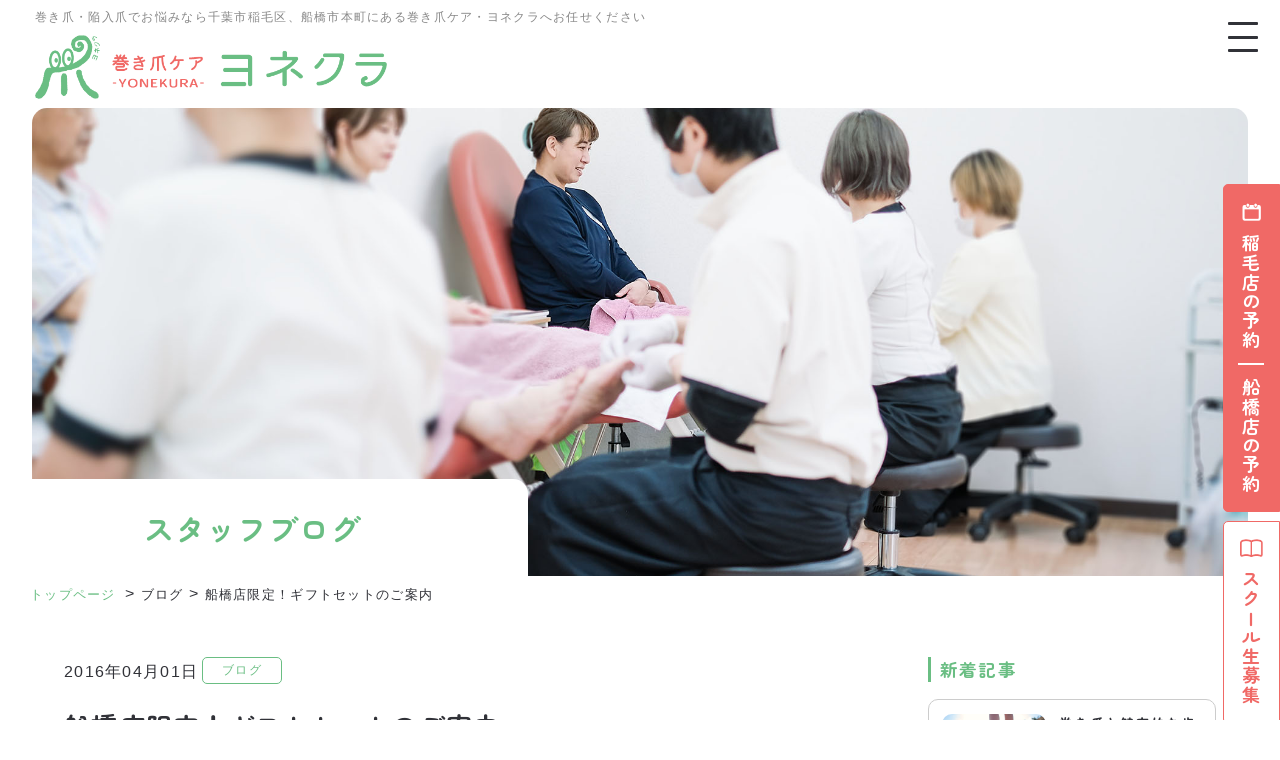

--- FILE ---
content_type: text/html; charset=UTF-8
request_url: https://makidumecare.com/topics/%E8%88%B9%E6%A9%8B%E5%BA%97%E9%99%90%E5%AE%9A%EF%BC%81%E3%82%AE%E3%83%95%E3%83%88%E3%82%BB%E3%83%83%E3%83%88%E3%81%AE%E3%81%94%E6%A1%88%E5%86%85/
body_size: 162074
content:
<!DOCTYPE html>
<html lang="ja" class="no-js no-svg">
<head>
<!-- Google Tag Manager -->
<script>(function(w,d,s,l,i){w[l]=w[l]||[];w[l].push({'gtm.start':
new Date().getTime(),event:'gtm.js'});var f=d.getElementsByTagName(s)[0],
j=d.createElement(s),dl=l!='dataLayer'?'&l='+l:'';j.async=true;j.src=
'https://www.googletagmanager.com/gtm.js?id='+i+dl;f.parentNode.insertBefore(j,f);
})(window,document,'script','dataLayer','GTM-WSV794GD');</script>
<!-- End Google Tag Manager -->
<script async src="https://s.yimg.jp/images/listing/tool/cv/ytag.js"></script>
<script>
window.yjDataLayer = window.yjDataLayer || [];
function ytag() { yjDataLayer.push(arguments); }
ytag({"type":"ycl_cookie", "config":{"ycl_use_non_cookie_storage":true}});
</script>
<meta charset="UTF-8">
<meta name="viewport" content="width=device-width, initial-scale=1">
            		<meta name="description" content="皆さまお疲れ様でございます。今日もブログを更新している新人Tです。本日は船橋店限定のギフトセットのご案内です。船橋店ではただいま『巻き爪ケアヨネクラ』＆『ネイルサロンRidere』コラボ企画第一弾といたしましてギフトセットをご用意しておりま…" />
        <script>(function(html){html.className = html.className.replace(/\bno-js\b/,'js')})(document.documentElement);</script>
<title>船橋店限定！ギフトセットのご案内 &#8211; 巻き爪ケア・ヨネクラ｜千葉市稲毛区・船橋市本町の巻き爪補正</title>
<meta name='robots' content='max-image-preview:large' />
    <script>
        var ajaxurl = 'https://makidumecare.com/wp-admin/admin-ajax.php';
    </script>
<link rel="alternate" type="application/rss+xml" title="巻き爪ケア・ヨネクラ｜千葉市稲毛区・船橋市本町の巻き爪補正 &raquo; フィード" href="https://makidumecare.com/feed/" />
<link rel="alternate" type="application/rss+xml" title="巻き爪ケア・ヨネクラ｜千葉市稲毛区・船橋市本町の巻き爪補正 &raquo; コメントフィード" href="https://makidumecare.com/comments/feed/" />
<script>
window._wpemojiSettings = {"baseUrl":"https:\/\/s.w.org\/images\/core\/emoji\/14.0.0\/72x72\/","ext":".png","svgUrl":"https:\/\/s.w.org\/images\/core\/emoji\/14.0.0\/svg\/","svgExt":".svg","source":{"concatemoji":"https:\/\/makidumecare.com\/wp-includes\/js\/wp-emoji-release.min.js?ver=6.3.7"}};
/*! This file is auto-generated */
!function(i,n){var o,s,e;function c(e){try{var t={supportTests:e,timestamp:(new Date).valueOf()};sessionStorage.setItem(o,JSON.stringify(t))}catch(e){}}function p(e,t,n){e.clearRect(0,0,e.canvas.width,e.canvas.height),e.fillText(t,0,0);var t=new Uint32Array(e.getImageData(0,0,e.canvas.width,e.canvas.height).data),r=(e.clearRect(0,0,e.canvas.width,e.canvas.height),e.fillText(n,0,0),new Uint32Array(e.getImageData(0,0,e.canvas.width,e.canvas.height).data));return t.every(function(e,t){return e===r[t]})}function u(e,t,n){switch(t){case"flag":return n(e,"\ud83c\udff3\ufe0f\u200d\u26a7\ufe0f","\ud83c\udff3\ufe0f\u200b\u26a7\ufe0f")?!1:!n(e,"\ud83c\uddfa\ud83c\uddf3","\ud83c\uddfa\u200b\ud83c\uddf3")&&!n(e,"\ud83c\udff4\udb40\udc67\udb40\udc62\udb40\udc65\udb40\udc6e\udb40\udc67\udb40\udc7f","\ud83c\udff4\u200b\udb40\udc67\u200b\udb40\udc62\u200b\udb40\udc65\u200b\udb40\udc6e\u200b\udb40\udc67\u200b\udb40\udc7f");case"emoji":return!n(e,"\ud83e\udef1\ud83c\udffb\u200d\ud83e\udef2\ud83c\udfff","\ud83e\udef1\ud83c\udffb\u200b\ud83e\udef2\ud83c\udfff")}return!1}function f(e,t,n){var r="undefined"!=typeof WorkerGlobalScope&&self instanceof WorkerGlobalScope?new OffscreenCanvas(300,150):i.createElement("canvas"),a=r.getContext("2d",{willReadFrequently:!0}),o=(a.textBaseline="top",a.font="600 32px Arial",{});return e.forEach(function(e){o[e]=t(a,e,n)}),o}function t(e){var t=i.createElement("script");t.src=e,t.defer=!0,i.head.appendChild(t)}"undefined"!=typeof Promise&&(o="wpEmojiSettingsSupports",s=["flag","emoji"],n.supports={everything:!0,everythingExceptFlag:!0},e=new Promise(function(e){i.addEventListener("DOMContentLoaded",e,{once:!0})}),new Promise(function(t){var n=function(){try{var e=JSON.parse(sessionStorage.getItem(o));if("object"==typeof e&&"number"==typeof e.timestamp&&(new Date).valueOf()<e.timestamp+604800&&"object"==typeof e.supportTests)return e.supportTests}catch(e){}return null}();if(!n){if("undefined"!=typeof Worker&&"undefined"!=typeof OffscreenCanvas&&"undefined"!=typeof URL&&URL.createObjectURL&&"undefined"!=typeof Blob)try{var e="postMessage("+f.toString()+"("+[JSON.stringify(s),u.toString(),p.toString()].join(",")+"));",r=new Blob([e],{type:"text/javascript"}),a=new Worker(URL.createObjectURL(r),{name:"wpTestEmojiSupports"});return void(a.onmessage=function(e){c(n=e.data),a.terminate(),t(n)})}catch(e){}c(n=f(s,u,p))}t(n)}).then(function(e){for(var t in e)n.supports[t]=e[t],n.supports.everything=n.supports.everything&&n.supports[t],"flag"!==t&&(n.supports.everythingExceptFlag=n.supports.everythingExceptFlag&&n.supports[t]);n.supports.everythingExceptFlag=n.supports.everythingExceptFlag&&!n.supports.flag,n.DOMReady=!1,n.readyCallback=function(){n.DOMReady=!0}}).then(function(){return e}).then(function(){var e;n.supports.everything||(n.readyCallback(),(e=n.source||{}).concatemoji?t(e.concatemoji):e.wpemoji&&e.twemoji&&(t(e.twemoji),t(e.wpemoji)))}))}((window,document),window._wpemojiSettings);
</script>
<style>
img.wp-smiley,
img.emoji {
	display: inline !important;
	border: none !important;
	box-shadow: none !important;
	height: 1em !important;
	width: 1em !important;
	margin: 0 0.07em !important;
	vertical-align: -0.1em !important;
	background: none !important;
	padding: 0 !important;
}
</style>
	<link rel='stylesheet' id='sbi_styles-css' href='https://makidumecare.com/wp-content/plugins/instagram-feed/css/sbi-styles.min.css?ver=6.6.1' media='all' />
<link rel='stylesheet' id='wp-block-library-css' href='https://makidumecare.com/wp-includes/css/dist/block-library/style.min.css?ver=6.3.7' media='all' />
<style id='wp-block-library-theme-inline-css'>
.wp-block-audio figcaption{color:#555;font-size:13px;text-align:center}.is-dark-theme .wp-block-audio figcaption{color:hsla(0,0%,100%,.65)}.wp-block-audio{margin:0 0 1em}.wp-block-code{border:1px solid #ccc;border-radius:4px;font-family:Menlo,Consolas,monaco,monospace;padding:.8em 1em}.wp-block-embed figcaption{color:#555;font-size:13px;text-align:center}.is-dark-theme .wp-block-embed figcaption{color:hsla(0,0%,100%,.65)}.wp-block-embed{margin:0 0 1em}.blocks-gallery-caption{color:#555;font-size:13px;text-align:center}.is-dark-theme .blocks-gallery-caption{color:hsla(0,0%,100%,.65)}.wp-block-image figcaption{color:#555;font-size:13px;text-align:center}.is-dark-theme .wp-block-image figcaption{color:hsla(0,0%,100%,.65)}.wp-block-image{margin:0 0 1em}.wp-block-pullquote{border-bottom:4px solid;border-top:4px solid;color:currentColor;margin-bottom:1.75em}.wp-block-pullquote cite,.wp-block-pullquote footer,.wp-block-pullquote__citation{color:currentColor;font-size:.8125em;font-style:normal;text-transform:uppercase}.wp-block-quote{border-left:.25em solid;margin:0 0 1.75em;padding-left:1em}.wp-block-quote cite,.wp-block-quote footer{color:currentColor;font-size:.8125em;font-style:normal;position:relative}.wp-block-quote.has-text-align-right{border-left:none;border-right:.25em solid;padding-left:0;padding-right:1em}.wp-block-quote.has-text-align-center{border:none;padding-left:0}.wp-block-quote.is-large,.wp-block-quote.is-style-large,.wp-block-quote.is-style-plain{border:none}.wp-block-search .wp-block-search__label{font-weight:700}.wp-block-search__button{border:1px solid #ccc;padding:.375em .625em}:where(.wp-block-group.has-background){padding:1.25em 2.375em}.wp-block-separator.has-css-opacity{opacity:.4}.wp-block-separator{border:none;border-bottom:2px solid;margin-left:auto;margin-right:auto}.wp-block-separator.has-alpha-channel-opacity{opacity:1}.wp-block-separator:not(.is-style-wide):not(.is-style-dots){width:100px}.wp-block-separator.has-background:not(.is-style-dots){border-bottom:none;height:1px}.wp-block-separator.has-background:not(.is-style-wide):not(.is-style-dots){height:2px}.wp-block-table{margin:0 0 1em}.wp-block-table td,.wp-block-table th{word-break:normal}.wp-block-table figcaption{color:#555;font-size:13px;text-align:center}.is-dark-theme .wp-block-table figcaption{color:hsla(0,0%,100%,.65)}.wp-block-video figcaption{color:#555;font-size:13px;text-align:center}.is-dark-theme .wp-block-video figcaption{color:hsla(0,0%,100%,.65)}.wp-block-video{margin:0 0 1em}.wp-block-template-part.has-background{margin-bottom:0;margin-top:0;padding:1.25em 2.375em}
</style>
<style id='classic-theme-styles-inline-css'>
/*! This file is auto-generated */
.wp-block-button__link{color:#fff;background-color:#32373c;border-radius:9999px;box-shadow:none;text-decoration:none;padding:calc(.667em + 2px) calc(1.333em + 2px);font-size:1.125em}.wp-block-file__button{background:#32373c;color:#fff;text-decoration:none}
</style>
<style id='global-styles-inline-css'>
body{--wp--preset--color--black: #000000;--wp--preset--color--cyan-bluish-gray: #abb8c3;--wp--preset--color--white: #ffffff;--wp--preset--color--pale-pink: #f78da7;--wp--preset--color--vivid-red: #cf2e2e;--wp--preset--color--luminous-vivid-orange: #ff6900;--wp--preset--color--luminous-vivid-amber: #fcb900;--wp--preset--color--light-green-cyan: #7bdcb5;--wp--preset--color--vivid-green-cyan: #00d084;--wp--preset--color--pale-cyan-blue: #8ed1fc;--wp--preset--color--vivid-cyan-blue: #0693e3;--wp--preset--color--vivid-purple: #9b51e0;--wp--preset--gradient--vivid-cyan-blue-to-vivid-purple: linear-gradient(135deg,rgba(6,147,227,1) 0%,rgb(155,81,224) 100%);--wp--preset--gradient--light-green-cyan-to-vivid-green-cyan: linear-gradient(135deg,rgb(122,220,180) 0%,rgb(0,208,130) 100%);--wp--preset--gradient--luminous-vivid-amber-to-luminous-vivid-orange: linear-gradient(135deg,rgba(252,185,0,1) 0%,rgba(255,105,0,1) 100%);--wp--preset--gradient--luminous-vivid-orange-to-vivid-red: linear-gradient(135deg,rgba(255,105,0,1) 0%,rgb(207,46,46) 100%);--wp--preset--gradient--very-light-gray-to-cyan-bluish-gray: linear-gradient(135deg,rgb(238,238,238) 0%,rgb(169,184,195) 100%);--wp--preset--gradient--cool-to-warm-spectrum: linear-gradient(135deg,rgb(74,234,220) 0%,rgb(151,120,209) 20%,rgb(207,42,186) 40%,rgb(238,44,130) 60%,rgb(251,105,98) 80%,rgb(254,248,76) 100%);--wp--preset--gradient--blush-light-purple: linear-gradient(135deg,rgb(255,206,236) 0%,rgb(152,150,240) 100%);--wp--preset--gradient--blush-bordeaux: linear-gradient(135deg,rgb(254,205,165) 0%,rgb(254,45,45) 50%,rgb(107,0,62) 100%);--wp--preset--gradient--luminous-dusk: linear-gradient(135deg,rgb(255,203,112) 0%,rgb(199,81,192) 50%,rgb(65,88,208) 100%);--wp--preset--gradient--pale-ocean: linear-gradient(135deg,rgb(255,245,203) 0%,rgb(182,227,212) 50%,rgb(51,167,181) 100%);--wp--preset--gradient--electric-grass: linear-gradient(135deg,rgb(202,248,128) 0%,rgb(113,206,126) 100%);--wp--preset--gradient--midnight: linear-gradient(135deg,rgb(2,3,129) 0%,rgb(40,116,252) 100%);--wp--preset--font-size--small: 13px;--wp--preset--font-size--medium: 20px;--wp--preset--font-size--large: 36px;--wp--preset--font-size--x-large: 42px;--wp--preset--spacing--20: 0.44rem;--wp--preset--spacing--30: 0.67rem;--wp--preset--spacing--40: 1rem;--wp--preset--spacing--50: 1.5rem;--wp--preset--spacing--60: 2.25rem;--wp--preset--spacing--70: 3.38rem;--wp--preset--spacing--80: 5.06rem;--wp--preset--shadow--natural: 6px 6px 9px rgba(0, 0, 0, 0.2);--wp--preset--shadow--deep: 12px 12px 50px rgba(0, 0, 0, 0.4);--wp--preset--shadow--sharp: 6px 6px 0px rgba(0, 0, 0, 0.2);--wp--preset--shadow--outlined: 6px 6px 0px -3px rgba(255, 255, 255, 1), 6px 6px rgba(0, 0, 0, 1);--wp--preset--shadow--crisp: 6px 6px 0px rgba(0, 0, 0, 1);}:where(.is-layout-flex){gap: 0.5em;}:where(.is-layout-grid){gap: 0.5em;}body .is-layout-flow > .alignleft{float: left;margin-inline-start: 0;margin-inline-end: 2em;}body .is-layout-flow > .alignright{float: right;margin-inline-start: 2em;margin-inline-end: 0;}body .is-layout-flow > .aligncenter{margin-left: auto !important;margin-right: auto !important;}body .is-layout-constrained > .alignleft{float: left;margin-inline-start: 0;margin-inline-end: 2em;}body .is-layout-constrained > .alignright{float: right;margin-inline-start: 2em;margin-inline-end: 0;}body .is-layout-constrained > .aligncenter{margin-left: auto !important;margin-right: auto !important;}body .is-layout-constrained > :where(:not(.alignleft):not(.alignright):not(.alignfull)){max-width: var(--wp--style--global--content-size);margin-left: auto !important;margin-right: auto !important;}body .is-layout-constrained > .alignwide{max-width: var(--wp--style--global--wide-size);}body .is-layout-flex{display: flex;}body .is-layout-flex{flex-wrap: wrap;align-items: center;}body .is-layout-flex > *{margin: 0;}body .is-layout-grid{display: grid;}body .is-layout-grid > *{margin: 0;}:where(.wp-block-columns.is-layout-flex){gap: 2em;}:where(.wp-block-columns.is-layout-grid){gap: 2em;}:where(.wp-block-post-template.is-layout-flex){gap: 1.25em;}:where(.wp-block-post-template.is-layout-grid){gap: 1.25em;}.has-black-color{color: var(--wp--preset--color--black) !important;}.has-cyan-bluish-gray-color{color: var(--wp--preset--color--cyan-bluish-gray) !important;}.has-white-color{color: var(--wp--preset--color--white) !important;}.has-pale-pink-color{color: var(--wp--preset--color--pale-pink) !important;}.has-vivid-red-color{color: var(--wp--preset--color--vivid-red) !important;}.has-luminous-vivid-orange-color{color: var(--wp--preset--color--luminous-vivid-orange) !important;}.has-luminous-vivid-amber-color{color: var(--wp--preset--color--luminous-vivid-amber) !important;}.has-light-green-cyan-color{color: var(--wp--preset--color--light-green-cyan) !important;}.has-vivid-green-cyan-color{color: var(--wp--preset--color--vivid-green-cyan) !important;}.has-pale-cyan-blue-color{color: var(--wp--preset--color--pale-cyan-blue) !important;}.has-vivid-cyan-blue-color{color: var(--wp--preset--color--vivid-cyan-blue) !important;}.has-vivid-purple-color{color: var(--wp--preset--color--vivid-purple) !important;}.has-black-background-color{background-color: var(--wp--preset--color--black) !important;}.has-cyan-bluish-gray-background-color{background-color: var(--wp--preset--color--cyan-bluish-gray) !important;}.has-white-background-color{background-color: var(--wp--preset--color--white) !important;}.has-pale-pink-background-color{background-color: var(--wp--preset--color--pale-pink) !important;}.has-vivid-red-background-color{background-color: var(--wp--preset--color--vivid-red) !important;}.has-luminous-vivid-orange-background-color{background-color: var(--wp--preset--color--luminous-vivid-orange) !important;}.has-luminous-vivid-amber-background-color{background-color: var(--wp--preset--color--luminous-vivid-amber) !important;}.has-light-green-cyan-background-color{background-color: var(--wp--preset--color--light-green-cyan) !important;}.has-vivid-green-cyan-background-color{background-color: var(--wp--preset--color--vivid-green-cyan) !important;}.has-pale-cyan-blue-background-color{background-color: var(--wp--preset--color--pale-cyan-blue) !important;}.has-vivid-cyan-blue-background-color{background-color: var(--wp--preset--color--vivid-cyan-blue) !important;}.has-vivid-purple-background-color{background-color: var(--wp--preset--color--vivid-purple) !important;}.has-black-border-color{border-color: var(--wp--preset--color--black) !important;}.has-cyan-bluish-gray-border-color{border-color: var(--wp--preset--color--cyan-bluish-gray) !important;}.has-white-border-color{border-color: var(--wp--preset--color--white) !important;}.has-pale-pink-border-color{border-color: var(--wp--preset--color--pale-pink) !important;}.has-vivid-red-border-color{border-color: var(--wp--preset--color--vivid-red) !important;}.has-luminous-vivid-orange-border-color{border-color: var(--wp--preset--color--luminous-vivid-orange) !important;}.has-luminous-vivid-amber-border-color{border-color: var(--wp--preset--color--luminous-vivid-amber) !important;}.has-light-green-cyan-border-color{border-color: var(--wp--preset--color--light-green-cyan) !important;}.has-vivid-green-cyan-border-color{border-color: var(--wp--preset--color--vivid-green-cyan) !important;}.has-pale-cyan-blue-border-color{border-color: var(--wp--preset--color--pale-cyan-blue) !important;}.has-vivid-cyan-blue-border-color{border-color: var(--wp--preset--color--vivid-cyan-blue) !important;}.has-vivid-purple-border-color{border-color: var(--wp--preset--color--vivid-purple) !important;}.has-vivid-cyan-blue-to-vivid-purple-gradient-background{background: var(--wp--preset--gradient--vivid-cyan-blue-to-vivid-purple) !important;}.has-light-green-cyan-to-vivid-green-cyan-gradient-background{background: var(--wp--preset--gradient--light-green-cyan-to-vivid-green-cyan) !important;}.has-luminous-vivid-amber-to-luminous-vivid-orange-gradient-background{background: var(--wp--preset--gradient--luminous-vivid-amber-to-luminous-vivid-orange) !important;}.has-luminous-vivid-orange-to-vivid-red-gradient-background{background: var(--wp--preset--gradient--luminous-vivid-orange-to-vivid-red) !important;}.has-very-light-gray-to-cyan-bluish-gray-gradient-background{background: var(--wp--preset--gradient--very-light-gray-to-cyan-bluish-gray) !important;}.has-cool-to-warm-spectrum-gradient-background{background: var(--wp--preset--gradient--cool-to-warm-spectrum) !important;}.has-blush-light-purple-gradient-background{background: var(--wp--preset--gradient--blush-light-purple) !important;}.has-blush-bordeaux-gradient-background{background: var(--wp--preset--gradient--blush-bordeaux) !important;}.has-luminous-dusk-gradient-background{background: var(--wp--preset--gradient--luminous-dusk) !important;}.has-pale-ocean-gradient-background{background: var(--wp--preset--gradient--pale-ocean) !important;}.has-electric-grass-gradient-background{background: var(--wp--preset--gradient--electric-grass) !important;}.has-midnight-gradient-background{background: var(--wp--preset--gradient--midnight) !important;}.has-small-font-size{font-size: var(--wp--preset--font-size--small) !important;}.has-medium-font-size{font-size: var(--wp--preset--font-size--medium) !important;}.has-large-font-size{font-size: var(--wp--preset--font-size--large) !important;}.has-x-large-font-size{font-size: var(--wp--preset--font-size--x-large) !important;}
.wp-block-navigation a:where(:not(.wp-element-button)){color: inherit;}
:where(.wp-block-post-template.is-layout-flex){gap: 1.25em;}:where(.wp-block-post-template.is-layout-grid){gap: 1.25em;}
:where(.wp-block-columns.is-layout-flex){gap: 2em;}:where(.wp-block-columns.is-layout-grid){gap: 2em;}
.wp-block-pullquote{font-size: 1.5em;line-height: 1.6;}
</style>
<link rel='stylesheet' id='contact-form-7-css' href='https://makidumecare.com/wp-content/plugins/contact-form-7/includes/css/styles.css?ver=5.7.7' media='all' />
<link rel='stylesheet' id='twentyseventeen-style-css' href='https://makidumecare.com/wp-content/themes/twentyseventeen-child/style.css?ver=20230328' media='all' />
<link rel='stylesheet' id='twentyseventeen-block-style-css' href='https://makidumecare.com/wp-content/themes/twentyseventeen/assets/css/blocks.css?ver=20220912' media='all' />
<!--[if lt IE 9]>
<link rel='stylesheet' id='twentyseventeen-ie8-css' href='https://makidumecare.com/wp-content/themes/twentyseventeen/assets/css/ie8.css?ver=20161202' media='all' />
<![endif]-->
<link rel='stylesheet' id='cf7cf-style-css' href='https://makidumecare.com/wp-content/plugins/cf7-conditional-fields/style.css?ver=2.3.9' media='all' />
<!--[if lt IE 9]>
<script src='https://makidumecare.com/wp-content/themes/twentyseventeen/assets/js/html5.js?ver=20161020' id='html5-js'></script>
<![endif]-->
<script src='https://makidumecare.com/wp-includes/js/jquery/jquery.min.js?ver=3.7.0' id='jquery-core-js'></script>
<script src='https://makidumecare.com/wp-includes/js/jquery/jquery-migrate.min.js?ver=3.4.1' id='jquery-migrate-js'></script>
<link rel="https://api.w.org/" href="https://makidumecare.com/wp-json/" /><link rel="EditURI" type="application/rsd+xml" title="RSD" href="https://makidumecare.com/xmlrpc.php?rsd" />
<meta name="generator" content="WordPress 6.3.7" />
<link rel="canonical" href="https://makidumecare.com/topics/%e8%88%b9%e6%a9%8b%e5%ba%97%e9%99%90%e5%ae%9a%ef%bc%81%e3%82%ae%e3%83%95%e3%83%88%e3%82%bb%e3%83%83%e3%83%88%e3%81%ae%e3%81%94%e6%a1%88%e5%86%85/" />
<link rel='shortlink' href='https://makidumecare.com/?p=1269' />
<link rel="alternate" type="application/json+oembed" href="https://makidumecare.com/wp-json/oembed/1.0/embed?url=https%3A%2F%2Fmakidumecare.com%2Ftopics%2F%25e8%2588%25b9%25e6%25a9%258b%25e5%25ba%2597%25e9%2599%2590%25e5%25ae%259a%25ef%25bc%2581%25e3%2582%25ae%25e3%2583%2595%25e3%2583%2588%25e3%2582%25bb%25e3%2583%2583%25e3%2583%2588%25e3%2581%25ae%25e3%2581%2594%25e6%25a1%2588%25e5%2586%2585%2F" />
<link rel="alternate" type="text/xml+oembed" href="https://makidumecare.com/wp-json/oembed/1.0/embed?url=https%3A%2F%2Fmakidumecare.com%2Ftopics%2F%25e8%2588%25b9%25e6%25a9%258b%25e5%25ba%2597%25e9%2599%2590%25e5%25ae%259a%25ef%25bc%2581%25e3%2582%25ae%25e3%2583%2595%25e3%2583%2588%25e3%2582%25bb%25e3%2583%2583%25e3%2583%2588%25e3%2581%25ae%25e3%2581%2594%25e6%25a1%2588%25e5%2586%2585%2F&#038;format=xml" />
<link rel="icon" href="https://makidumecare.com/wp-content/uploads/2023/07/cropped-favicon-32x32.png" sizes="32x32" />
<link rel="icon" href="https://makidumecare.com/wp-content/uploads/2023/07/cropped-favicon-192x192.png" sizes="192x192" />
<link rel="apple-touch-icon" href="https://makidumecare.com/wp-content/uploads/2023/07/cropped-favicon-180x180.png" />
<meta name="msapplication-TileImage" content="https://makidumecare.com/wp-content/uploads/2023/07/cropped-favicon-270x270.png" />
<link rel="preconnect" href="https://fonts.googleapis.com">
<link rel="preconnect" href="https://fonts.gstatic.com" crossorigin="anonymous">
<link href="https://fonts.googleapis.com/css2?family=Barlow&family=Zen+Maru+Gothic:wght@700&display=swap" rel="stylesheet" media="print" onload="this.media='all'">
<link href="  https://makidumecare.com/wp-content/themes/twentyseventeen-child/lib/slick-theme.css" rel="stylesheet" type="text/css" media="all">
<link rel="stylesheet" type="text/css" href="https://makidumecare.com/wp-content/themes/twentyseventeen-child/style/style.css" media="all"/>
<link href=" https://makidumecare.com/wp-content/themes/twentyseventeen-child/lib/slick.css" rel="stylesheet" type="text/css" media="all">
<script src="https://makidumecare.com/wp-content/themes/twentyseventeen-child/lib/jquery-3.6.0.min.js"></script>
<script>
var $apice = jQuery.noConflict(true);
</script>
</head>
<body >
	<!-- Google Tag Manager (noscript) -->
<noscript><iframe src="https://www.googletagmanager.com/ns.html?id=GTM-WSV794GD"
height="0" width="0" style="display:none;visibility:hidden"></iframe></noscript>
<!-- End Google Tag Manager (noscript) -->
<header id="masthead" class="site-header" role="banner">
<nav class="ap_menu_box ap_header_mt">
	<ul>
        <li><a href="https://makidumecare.com">ホーム</a></li>
        <li><span class="ap_menu_box_span">施術一覧<img src="https://makidumecare.com/img/icon03.png" alt="施術一覧<"></span>
            <ul class="ap_toggle_menu_child">
                                            <li>                                <a href="https://makidumecare.com/treatment/ingrowntoe-nail/">
                                                                    巻き爪・陥入爪                                </a>
                            </li>
                                                        <li>                                <a href="https://makidumecare.com/treatment/foot-care/">
                                                                    タコ・魚の目・角質取り                                </a>
                            </li>
                                                        <li>                                <a href="https://makidumecare.com/treatment/nailfoot-html/">
                                                                    変形爪・厚い爪                                </a>
                            </li>
                                                        <li>                                <a href="https://makidumecare.com/treatment/nailfoot-html/#restore" class="henkei_menu"><!--変形爪にリンクする-->
                                                                    変形爪修復                                </a>
                            </li>
                                                        <li>                                <a href="https://makidumecare.com/treatment/massage_face/">
                                                                    割れ爪・欠け爪・爪切り                                </a>
                            </li>
                                        </ul>
        </li>
        <li><span class="ap_menu_box_span">施術の特徴・流れ<img src="https://makidumecare.com/img/icon03.png" alt="施術の特徴・流れ"></span>
            <ul class="ap_toggle_menu_child">
                <li><a href="https://makidumecare.com/ingrowntoe-nail0">当店の特徴・補正の流れ</a></li>
                 <li><a href="https://makidumecare.com/ingrowntoe-nail2">巻き爪補正の方法</a></li>
                 <li><a href="https://makidumecare.com/ingrowntoe-nail2#movie">巻き爪補正動画</a></li>
                 <li><a href="https://makidumecare.com/photo">施術写真集</a></li>
            </ul>
        <li><a href="https://makidumecare.com/voice" class="ap_pc_meun_parent">お客様の声</a></li>
        <li><a href="https://makidumecare.com/q_a" class="ap_pc_meun_parent">よくあるご質問</a></li>
        <li><a href="https://makidumecare.com/topics" class="ap_pc_meun_parent">ブログ</a></li>
        <li><a href="https://makidumecare.com/school" class="ap_pc_meun_parent">スクール生募集</a></li>
        <li><a href="https://makidumecare.com/access#inage">稲毛店アクセス・ご予約</a></li>
        <li><a href="https://makidumecare.com/access#funabashi">船橋店アクセス・ご予約</a></li>
        <li><a href="https://makidumecare.com/recruit">求人情報</a></li>
        <li><a href="https://makidumecare.com/contact">お問い合わせ</a></li>
        <li><a href="https://makidumecare.com/privacy-policy">プライバシーポリシー</a></li>  
    </ul>
</nav>
<div class="ap_menu">
	<div class="ap_border_radius_manual ap_right_text ap_border_radius ap_padding">
		<div class="ap_menu_btn_trigger">
			<span></span>
			<span></span>
			<span></span>
		</div>
	</div>
</div>
<div class="ap_header_wrap">
    <div class="ap_header_logo_wrap">
        <h1 class="fixed_12fs ap_gray mb10">巻き爪・陥入爪でお悩みなら千葉市稲毛区、船橋市本町にある巻き爪ケア・ヨネクラへお任せください</h1>
        <h1><a href="https://makidumecare.com"><img fetchpriority="high" loading="eager" decoding="async" src="https://makidumecare.com/img/logo.png" alt="巻き爪ケア・ヨネクラ"></a></h1>
    </div>
    <div class="ap_header_menu_wrap">
        <div class="ap_header_menu_wrap_tel">
            <div class="ap_tel">
                <img fetchpriority="high" loading="eager" decoding="async" src="https://makidumecare.com/img/icon01.png" alt="ヨネクラ稲毛店電話"><a href="tel:043-206-6632" onclick="yahoo_report_conversion('tel:0432066632')">043-206-6632</a><span class="fixed_14fs ap_gray">(稲毛店)</span>
            </div>
            <div class="ap_tel">
                <img fetchpriority="high" loading="eager" decoding="async" src="https://makidumecare.com/img/icon01.png" alt="ヨネクラ船橋店電話"><a href="tel:047-411-3033" onclick="yahoo_report_conversion('tel:0474113033')">047-411-3033</a><span class="fixed_14fs ap_gray">(船橋店)</span>
            </div>
            <a href="https://makidumecare.com/access" class="ap_access">
                <img fetchpriority="high" loading="eager" decoding="async" src="https://makidumecare.com/img/icon02.png" alt="ヨネクラアクセス">
                <p class="ap_bold">アクセス</p>
            </a>
        </div>
        <nav>
            <ul class="ap_pc_meun">
                <li><a href="https://makidumecare.com" class="ap_pc_meun_parent">ホーム</a></li>
                <li>
                    <span class="ap_pc_meun_parent">施術一覧<img src="https://makidumecare.com/img/icon03.png" class="ap_pc_meun_arrow" alt="矢印"></span>
                    <ul class="ap_pc_meun_child">
                        <div class="ap_inner">
                        <h2 class="zen fs30 ">施術一覧</h2>
                                                                                         <a href="https://makidumecare.com/treatment/ingrowntoe-nail/">
                                                                    <img fetchpriority="low" loading="lazy" decoding="async" src="https://makidumecare.com/wp-content/uploads/2023/07/nail01.png" alt="巻き爪・陥入爪">
                                    <p>巻き爪・陥入爪</p>
                                </a>
                                                                                            <a href="https://makidumecare.com/treatment/foot-care/">
                                                                    <img fetchpriority="low" loading="lazy" decoding="async" src="https://makidumecare.com/wp-content/uploads/2023/07/nail02.png" alt="タコ・魚の目・角質取り">
                                    <p>タコ・魚の目・角質取り</p>
                                </a>
                                                                                            <a href="https://makidumecare.com/treatment/nailfoot-html/">
                                                                    <img fetchpriority="low" loading="lazy" decoding="async" src="https://makidumecare.com/wp-content/uploads/2023/07/nail03.png" alt="変形爪・厚い爪">
                                    <p>変形爪・厚い爪</p>
                                </a>
                                                                                                                                    <a href="https://makidumecare.com/treatment/nailfoot-html/#restore">
                                                                                                        <img fetchpriority="low" loading="lazy" decoding="async" src="https://makidumecare.com/wp-content/uploads/2023/07/nail05.png" alt="変形爪修復">
                                    <p>変形爪修復</p>
                                </a>
                                                                                            <a href="https://makidumecare.com/treatment/massage_face/">
                                                                    <img fetchpriority="low" loading="lazy" decoding="async" src="https://makidumecare.com/wp-content/uploads/2023/07/nail06.png" alt="割れ爪・欠け爪・爪切り">
                                    <p>割れ爪・欠け爪・爪切り</p>
                                </a>
                                                    </div>
                    </ul>
                </li> 
                <li>
                                        <span class="ap_pc_meun_parent">施術の特徴・流れ<img src="https://makidumecare.com/img/icon03.png" class="ap_pc_meun_arrow" alt="矢印"></span>
                    <ul class="ap_pc_meun_child second">
                        <div class="ap_inner">
                        <h2 class="zen fs30">施術について</h2>
                            <a href="https://makidumecare.com/ingrowntoe-nail0">
                                <img fetchpriority="low" loading="lazy" decoding="async" src="https://makidumecare.com/wp-content/uploads/2023/08/DSCF9530.jpg" alt="巻き爪補正の特徴・流れ">
                                <p>当店の特徴・補正の流れ</p>
                            </a>
                            <a href="https://makidumecare.com/ingrowntoe-nail2">
                                <img fetchpriority="low" loading="lazy" decoding="async" src="https://makidumecare.com/wp-content/uploads/2023/07/DSCF9597-1.jpg" alt="巻き爪補正の特徴・流れ">
                                <p>巻き爪補正の方法</p>
                            </a>
                            <a href="https://makidumecare.com/ingrowntoe-nail2#movie">
                                <img fetchpriority="low" loading="lazy" decoding="async" src="https://makidumecare.com/wp-content/uploads/2023/07/DSCF9508.jpg" alt="巻き爪補正の特徴・流れ">
                                <p>巻き爪補正動画</p>
                            </a>
                            <a href="https://makidumecare.com/photo">
                                <img fetchpriority="low" loading="lazy" decoding="async" src="https://makidumecare.com/wp-content/uploads/2023/07/DSCF9579v2-scaled.jpg" alt="巻き爪補正の特徴・流れ">
                                <p>施術写真集</p>
                            </a>
                        </div>
                    </ul>
                </li>
                 <li><a href="https://makidumecare.com/voice" class="ap_pc_meun_parent">お客様の声</a></li>
                <li><a href="https://makidumecare.com/q_a" class="ap_pc_meun_parent">よくあるご質問</a></li>
                <li><a href="https://makidumecare.com/topics" class="ap_pc_meun_parent">ブログ</a></li>
                <li><a href="https://makidumecare.com/school" class="ap_pc_meun_parent">スクール生募集</a></li>
            </ul>
        </nav>
    </div>
</div>
</header><!-- #masthead -->
<div class="ap_fixed_btn">
    <div class="ap_sm_hidden ap_fixed_btn01"><img src="https://makidumecare.com/img/icon04.png" alt="予約">
        <a href="https://makidumecare.com/access#inage-reservation" class="ap_fixed_btn01inage">稲毛店の予約</a>
        <a href="https://makidumecare.com/access#funabashi-reservation">船橋店の予約</a>
    </div>
    <a href="https://makidumecare.com/access" class="ap_sm_visible ap_fixed_btn02">
        <img src="https://makidumecare.com/img/icon04.png" alt="予約">予約はこちら
    </a>
    <a href="https://makidumecare.com/school" class="ap_fixed_btn03"><img src="https://makidumecare.com/img/icon05.png" alt="アクセス">スクール生募集</a>
</div>

<div class="wrap">
	<div id="primary" class="content-area">
		<main id="main" class="site-main" role="main">
		
<div class="ap_child_header ap_header_mt">
    <img src="https://makidumecare.com/wp-content/uploads/2023/07/DSCF9468-1.jpg" class="ap_child_header_image" alt="スタッフブログ">
    <h1 class="ap_title_txt">スタッフブログ</h1>
</div>




<section class="ap_col_container top_pankuzu">
    <div class="ap_col_parent">
            <div class="ap_col_child_12" typeof="BreadcrumbList" vocab="https://schema.org/">
                <span class="ap_pankuzu" property="itemListElement" typeof="ListItem">
                    <a property="item" typeof="WebPage" href="https://makidumecare.com">
                        <span property="name">トップページ</span>
                    </a>
                    <meta property="position" content="1">
                </span>
                
                     >                     <span class="ap_pankuzu" property="itemListElement" typeof="ListItem">
                            <span property="name">ブログ</span>
                        <meta property="position" content="2">
                    </span>
                    
                    
                    
                     >                     <span class="ap_pankuzu" property="itemListElement" typeof="ListItem">
                        <span property="name">船橋店限定！ギフトセットのご案内</span>
                        <meta property="position" content="3">
                    </span>
                            </div>
        </div>
</section><section class="ap_topics_single_01">
    <div class="ap_inner ap_topics_single_01_flex">
        <div class="ap_topics_single_01_left">                        <div class="ap_topics_single_data mb20">
                <p>2016年04月01日</p>
                                <p class='ap_topics_single_data_cat'>ブログ</p>                                               </div>
            <h2 class="ap_single_title01 left mb50">
            船橋店限定！ギフトセットのご案内            </h2>
                                    <div class="ap_old_blog">
                <p>皆さまお疲れ様でございます。今日もブログを更新している新人Tです。</p>
<p>本日は船橋店限定のギフトセットのご案内です。</p>
<p>船橋店ではただいま『巻き爪ケアヨネクラ』＆『ネイルサロンRidere』コラボ企画第一弾といたしましてギフトセットをご用意しております！！</p>
<p>３０００円コースや５０００コース、男性専用など多数のセットを用意しております。詳しい内容はエキテンサイトや直接巻き爪ケアヨネクラ船橋店にお問い合わせください。</p>
<p>就職のお祝いや、母へ或いは父へのプレゼントとして、はたまた自分へのご褒美としてもいかがでしょうか？</p>
<p>男性用につきましては女性から男性への贈り物としても喜ばれると思いますよ。</p>
<p>気になるギフトセットがございましたら、ご気軽に船橋店へお問い合わせください。</p>
<p>※船橋店限定のサービスです。稲毛店では取り扱っておりません、ご了承ください。</p>
<p>読んでいただきありがとうございます。</p>
<p><img decoding="async" loading="lazy" class="aligncenter size-full wp-image-1270" src="https://makidumecare.com/wp-content/uploads/2016/10/401.jpg" alt="401" width="300" height="225" /></p>
            </div>
                                    <h2 class="ap_single_title02 left mb50 mt30">
            ご予約・お問い合わせ
                </h2>
                         <div class="ap_acsess_flex mb30">
                    <div class="gmap">
                        <iframe src="https://www.google.com/maps/embed?pb=!1m18!1m12!1m3!1d3242.070228313574!2d140.09071807641587!3d35.65064133165277!2m3!1f0!2f0!3f0!3m2!1i1024!2i768!4f13.1!3m3!1m2!1s0x6022838cd59b0793%3A0x2a7cd5b1b2ee4323!2z5be744GN54iq44Kx44KiIOODqOODjeOCr-ODqSDnqLLmr5vlupc!5e0!3m2!1sja!2sus!4v1689232099832!5m2!1sja!2sus" width="auto" height="auto" style="border:0;" allowfullscreen="" loading="lazy" referrerpolicy="no-referrer-when-downgrade"></iframe>                    </div>
                    <div class="ap_acsess_tel_wrap">
                        <a href="/access#inage" class="ap_common_arrow">
                            <h5>巻き爪ケア・ヨネクラ 稲毛店</h5>
                        </a>
                         <div class="ap_flex center mb10">
                            <img src="https://makidumecare.com/img/icon01.png" alt="巻き爪ケアヨネクラ稲毛店電話">
                            <a href="tel:043-206-6632">043-206-6632</a>
                        </div>
                        <p>〒263-0044 千葉県千葉市稲毛区小中台町1768-3-101</p>
                        <p>平日9：00～18：00　土曜日9：00～17：00
木曜・日曜・祝日休み
※稲毛店は<b class="ap_common_strong">出張巻き爪ケア</b>も可能です！お問い合わせください！</p>
                    </div>
                </div>
                                         <div class="ap_acsess_flex mb30">
                    <div class="gmap">
                        <iframe src="https://www.google.com/maps/embed?pb=!1m18!1m12!1m3!1d3239.939506363803!2d139.98584247641753!3d35.70310622877103!2m3!1f0!2f0!3f0!3m2!1i1024!2i768!4f13.1!3m3!1m2!1s0x6018807785ad9b55%3A0xa91934b6cac2b80b!2z5be744GN54iq44Kx44KiIOODqOODjeOCr-ODqSDoiLnmqYvlupc!5e0!3m2!1sja!2sus!4v1689232195162!5m2!1sja!2sus" width="auto" height="auto" style="border:0;" allowfullscreen="" loading="lazy" referrerpolicy="no-referrer-when-downgrade"></iframe>                    </div>
                    <div class="ap_acsess_tel_wrap">
                        <a href="/access#funabashi" class="ap_common_arrow">
                            <h5>巻き爪ケア・ヨネクラ 船橋店</h5>
                        </a>
                         <div class="ap_flex center mb10">
                            <img src="https://makidumecare.com/img/icon01.png" alt="巻き爪ケアヨネクラ船橋店電話">
                            <a href="tel:047-411-3033">047-411-3033</a>
                        </div>
                        <p>〒273-0005 千葉県船橋市本町5-8-3　コスモ船橋102</p>
                        <p> 10：00～18：00　日曜・祝日休み</p>
                    </div>
                </div>
                            </div>
          <div class="ap_topics_single_01_right">            <h4 class="ap_single_title03 mb20">新着記事</h4>
            <div class="ap_topics_single_link_wrap">
                                 <a href="https://makidumecare.com/topics/%e5%b7%bb%e3%81%8d%e7%88%aa%e3%81%a8%e5%81%a5%e5%ba%b7%e7%9a%84%e3%81%aa%e6%ad%a9%e8%a1%8c-2/" class="ap_topics_single_link">
                                                <img src="https://makidumecare.com/wp-content/uploads/2025/09/blog_walking.jpg" alt="巻き爪と健康的な歩行">
                                               <div class="">
                        <h4 class="ap_bold zen fixed_14fs mb5">巻き爪と健康的な歩行</h4>
                         <p class="fixed_14fs ap_gray">2026年01月22日</p>
                        </div>
                    </a>
                
                                <a href="https://makidumecare.com/topics/%e3%81%8a%e7%88%aa%e3%81%ae%e5%bd%a2%e3%81%af%e3%81%a9%e3%81%86%e3%81%a7%e3%81%99%e3%81%8b%ef%bc%9f%e5%8f%8d%e3%82%8a%e7%88%aa%e3%81%ab%e3%81%a4%e3%81%84%e3%81%a6/" class="ap_topics_single_link">
                                                <img src="https://makidumecare.com/wp-content/uploads/2025/09/blog_sori.jpg" alt="お爪の形はどうですか？~反り爪について~">
                                               <div class="">
                        <h4 class="ap_bold zen fixed_14fs mb5">お爪の形はどうですか？~反り爪について~</h4>
                         <p class="fixed_14fs ap_gray">2026年01月15日</p>
                        </div>
                    </a>
                
                                <a href="https://makidumecare.com/topics/%e5%b7%bb%e3%81%8d%e7%88%aa%e3%81%ae%e3%82%b1%e3%82%a2%e3%81%a3%e3%81%a6%e3%81%a9%e3%82%93%e3%81%aa%e3%82%b1%e3%82%a2%e3%81%8c%e3%81%82%e3%82%8b%e3%81%ae%ef%bc%9f%ef%bc%9f/" class="ap_topics_single_link">
                                                <img src="https://makidumecare.com/wp-content/uploads/2025/09/blog_kindofnailcare.jpg" alt="巻き爪のケアってどんなケアがあるの？？">
                                               <div class="">
                        <h4 class="ap_bold zen fixed_14fs mb5">巻き爪のケアってどんなケアがあるの？？</h4>
                         <p class="fixed_14fs ap_gray">2026年01月08日</p>
                        </div>
                    </a>
                
                                <a href="https://makidumecare.com/topics/%e3%81%9d%e3%81%ae%e8%a3%85%e7%9d%80%e3%81%97%e3%81%9f%e3%83%9a%e3%83%86%e3%82%a3%e3%82%b0%e3%83%a9%e3%82%b9%ef%bc%86%e3%83%8d%e3%82%a4%e3%83%ab%e6%94%be%e7%bd%ae%e3%81%97%e3%81%aa%e3%81%84%e3%81%a7/" class="ap_topics_single_link">
                                                <img src="https://makidumecare.com/wp-content/uploads/2025/09/blog_petygrassnail.jpg" alt="その装着したペティグラス＆ネイル放置しないで！">
                                               <div class="">
                        <h4 class="ap_bold zen fixed_14fs mb5">その装着したペティグラス＆ネイル放置しないで！</h4>
                         <p class="fixed_14fs ap_gray">2026年01月01日</p>
                        </div>
                    </a>
                
                                <a href="https://makidumecare.com/topics/%e8%87%aa%e5%88%86%e3%81%ab%e5%90%88%e3%81%a3%e3%81%9f%e7%88%aa%e3%82%84%e8%82%8c%e3%81%ae%e3%81%8a%e6%89%8b%e5%85%a5%e3%82%8c/" class="ap_topics_single_link">
                                                <img src="https://makidumecare.com/wp-content/uploads/2025/10/32574584_s.jpg" alt="自分に合った爪や肌のお手入れ">
                                               <div class="">
                        <h4 class="ap_bold zen fixed_14fs mb5">自分に合った爪や肌のお手入れ</h4>
                         <p class="fixed_14fs ap_gray">2025年12月25日</p>
                        </div>
                    </a>
                
            </div>
        <div class="ap_cat_tag_wrap">
            <div class="ap_cat_tag_wrap01">
             <h4 class="ap_single_title03 mt20 mb20">カテゴリ</h4>
                                       <ul class="ap_topics_tag_wrap">
                <li>
                    <a href="/topics_cat/news">お知らせ</a>
                </li>
                            <li>
                    <a href="https://makidumecare.com/topics_tag/%e3%82%b9%e3%82%af%e3%83%bc%e3%83%ab/">スクール</a>
                </li>
                            <li>
                    <a href="https://makidumecare.com/topics_tag/cat01/">タコ・魚の目</a>
                </li>
                            <li>
                    <a href="https://makidumecare.com/topics_tag/%e3%83%8d%e3%82%a4%e3%83%ab%e3%82%b1%e3%82%a2/">ネイルケア</a>
                </li>
                            <li>
                    <a href="https://makidumecare.com/topics_tag/%e3%83%95%e3%83%83%e3%83%88%e3%82%b1%e3%82%a2/">フットケア</a>
                </li>
                            <li>
                    <a href="https://makidumecare.com/topics_tag/%e3%83%95%e3%83%83%e3%83%88%e3%82%b1%e3%82%a2%e3%82%b0%e3%83%83%e3%82%ba/">フットケアグッズ</a>
                </li>
                            <li>
                    <a href="https://makidumecare.com/topics_tag/%e5%8c%99%e7%8a%b6%e7%88%aa/">匙状爪</a>
                </li>
                            <li>
                    <a href="https://makidumecare.com/topics_tag/cat03/">巻き爪</a>
                </li>
                            <li>
                    <a href="https://makidumecare.com/topics_tag/%e5%ba%97%e8%88%97/">店舗</a>
                </li>
                            <li>
                    <a href="https://makidumecare.com/topics_tag/%e7%88%aa%e3%83%88%e3%83%a9%e3%83%96%e3%83%ab/">爪トラブル</a>
                </li>
                            <li>
                    <a href="https://makidumecare.com/topics_tag/%e7%88%aa%e5%88%87%e3%82%8a/">爪切り</a>
                </li>
                            <li>
                    <a href="https://makidumecare.com/topics_tag/%e8%82%a5%e5%8e%9a%e7%88%aa/">肥厚爪</a>
                </li>
                            <li>
                    <a href="https://makidumecare.com/topics_tag/%e8%b6%b3%e3%81%ab%e3%81%a4%e3%81%84%e3%81%a6/">足について</a>
                </li>
                            <li>
                    <a href="https://makidumecare.com/topics_tag/%e8%b6%b3%e3%81%ae%e3%83%88%e3%83%a9%e3%83%96%e3%83%ab/">足のトラブル</a>
                </li>
                        </ul>
            </div>
                        
            <div class="ap_cat_tag_wrap02">
            <h4 class="ap_single_title03 mt20 mb20">アーカイブ</h4>
                <ul class="ap_topics_tag_wrap archive">
            	<li><a href='https://makidumecare.com/2026/?post_type=topics'>2026</a></li>
	<li><a href='https://makidumecare.com/2025/?post_type=topics'>2025</a></li>
	<li><a href='https://makidumecare.com/2024/?post_type=topics'>2024</a></li>
	<li><a href='https://makidumecare.com/2023/?post_type=topics'>2023</a></li>
	<li><a href='https://makidumecare.com/2022/?post_type=topics'>2022</a></li>
	<li><a href='https://makidumecare.com/2021/?post_type=topics'>2021</a></li>
	<li><a href='https://makidumecare.com/2020/?post_type=topics'>2020</a></li>
	<li><a href='https://makidumecare.com/2019/?post_type=topics'>2019</a></li>
	<li><a href='https://makidumecare.com/2018/?post_type=topics'>2018</a></li>
	<li><a href='https://makidumecare.com/2017/?post_type=topics'>2017</a></li>
	<li><a href='https://makidumecare.com/2016/?post_type=topics'>2016</a></li>
                </ul>
                </div>
            </div>
    </div>    </div>
</section>
<section class="ap_topics_single_02 ap_bg_thirdly">
    <div class="ap_inner">
           <div class="ap_center_text mb40">
            <h2 class="ap_single_title01">関連記事</h2>
        </div>
        <div class="ap_topics_single_kanren_link_flex">
                 </div>
                <div class="ap_center_text mt50 mb20">
                <a href="https://makidumecare.com/topics" class="ap_common_btn">
                    トピックスの一覧を見る
                </a>
            </div>
    </div>
</section>		</main><!-- #main -->
	</div><!-- #primary -->
	</div><!-- .wrap -->


<div id="sb_instagram"  class="sbi sbi_mob_col_4 sbi_tab_col_4 sbi_col_8 sbi_width_resp" style="padding-bottom: 10px;" data-feedid="*1"  data-res="auto" data-cols="8" data-colsmobile="4" data-colstablet="4" data-num="8" data-nummobile="8" data-item-padding="5" data-shortcode-atts="{&quot;feed&quot;:&quot;1&quot;}"  data-postid="1269" data-locatornonce="91e7a8c96f" data-sbi-flags="favorLocal">
	<div class="sb_instagram_header  sbi_medium"   >
	<a class="sbi_header_link" target="_blank" rel="nofollow noopener" href="https://www.instagram.com/makitume_yonekura/" title="@makitume_yonekura">
		<div class="sbi_header_text sbi_no_bio">
			<div class="sbi_header_img"  data-avatar-url="https://scontent-nrt1-1.cdninstagram.com/v/t51.2885-19/378772148_1032222817932170_4878563636119034100_n.jpg?stp=dst-jpg_s206x206_tt6&amp;_nc_cat=103&amp;ccb=7-5&amp;_nc_sid=bf7eb4&amp;efg=eyJ2ZW5jb2RlX3RhZyI6InByb2ZpbGVfcGljLnd3dy4zOTYuQzMifQ%3D%3D&amp;_nc_ohc=NZUtDqsiAsgQ7kNvwH3zSEk&amp;_nc_oc=AdnyMX9JYtenDGbesuk-3g5RseYyILd1I3Y_hQ3326OhYpPSo-prxu7dzQLgmxR54HA&amp;_nc_zt=24&amp;_nc_ht=scontent-nrt1-1.cdninstagram.com&amp;edm=AP4hL3IEAAAA&amp;_nc_tpa=Q5bMBQFhpuLmzHL-FBOUDitgyCdj_l03oU8adq96qKxaAfgC64Fx_u7bhxKZws4DbReTL8TphJnIO92vrA&amp;oh=00_AfpMcE1LUOFm43PIPabO99Y6_byh1IBLm-1hDgdUJPs9LQ&amp;oe=69795C9D">
									<div class="sbi_header_img_hover"  ><svg class="sbi_new_logo fa-instagram fa-w-14" aria-hidden="true" data-fa-processed="" aria-label="Instagram" data-prefix="fab" data-icon="instagram" role="img" viewBox="0 0 448 512">
	                <path fill="currentColor" d="M224.1 141c-63.6 0-114.9 51.3-114.9 114.9s51.3 114.9 114.9 114.9S339 319.5 339 255.9 287.7 141 224.1 141zm0 189.6c-41.1 0-74.7-33.5-74.7-74.7s33.5-74.7 74.7-74.7 74.7 33.5 74.7 74.7-33.6 74.7-74.7 74.7zm146.4-194.3c0 14.9-12 26.8-26.8 26.8-14.9 0-26.8-12-26.8-26.8s12-26.8 26.8-26.8 26.8 12 26.8 26.8zm76.1 27.2c-1.7-35.9-9.9-67.7-36.2-93.9-26.2-26.2-58-34.4-93.9-36.2-37-2.1-147.9-2.1-184.9 0-35.8 1.7-67.6 9.9-93.9 36.1s-34.4 58-36.2 93.9c-2.1 37-2.1 147.9 0 184.9 1.7 35.9 9.9 67.7 36.2 93.9s58 34.4 93.9 36.2c37 2.1 147.9 2.1 184.9 0 35.9-1.7 67.7-9.9 93.9-36.2 26.2-26.2 34.4-58 36.2-93.9 2.1-37 2.1-147.8 0-184.8zM398.8 388c-7.8 19.6-22.9 34.7-42.6 42.6-29.5 11.7-99.5 9-132.1 9s-102.7 2.6-132.1-9c-19.6-7.8-34.7-22.9-42.6-42.6-11.7-29.5-9-99.5-9-132.1s-2.6-102.7 9-132.1c7.8-19.6 22.9-34.7 42.6-42.6 29.5-11.7 99.5-9 132.1-9s102.7-2.6 132.1 9c19.6 7.8 34.7 22.9 42.6 42.6 11.7 29.5 9 99.5 9 132.1s2.7 102.7-9 132.1z"></path>
	            </svg></div>
					<img  src="https://makidumecare.com/wp-content/uploads/sb-instagram-feed-images/makitume_yonekura.webp" alt="[千葉]巻き爪補正スクール/ペディグラス千葉/ペディグラス船橋/巻き爪ケア ヨネクラ［巻き爪］［陥入爪］［変形爪の修復］" width="50" height="50">
											</div>

			<div class="sbi_feedtheme_header_text">
				<h3>makitume_yonekura</h3>
							</div>
		</div>
	</a>
</div>

    <div id="sbi_images"  style="gap: 10px;">
		<div class="sbi_item sbi_type_image sbi_new sbi_transition" id="sbi_17924042943051614" data-date="1765416627">
    <div class="sbi_photo_wrap">
        <a class="sbi_photo" href="https://www.instagram.com/p/DSGtOtWEi7Z/" target="_blank" rel="noopener nofollow" data-full-res="https://scontent-nrt1-2.cdninstagram.com/v/t51.82787-15/598663104_18340728361226076_3379568493435647629_n.jpg?stp=dst-jpg_e35_tt6&#038;_nc_cat=104&#038;ccb=7-5&#038;_nc_sid=18de74&#038;efg=eyJlZmdfdGFnIjoiRkVFRC5iZXN0X2ltYWdlX3VybGdlbi5DMyJ9&#038;_nc_ohc=JsZ5omVBkrMQ7kNvwH91eak&#038;_nc_oc=AdnL8jvpFL4NSfM2ik5qw-fupIIZfczkCWCyoq_wKJHtnVgJN2l3jcbM2D1ZuWlGEXk&#038;_nc_zt=23&#038;_nc_ht=scontent-nrt1-2.cdninstagram.com&#038;edm=ANo9K5cEAAAA&#038;_nc_gid=q-JfIE2aPqrOaLPjkL-gIQ&#038;oh=00_AfoELiE-BuL3eIwN_qTMv5CVw9wo_rN1J8TR4ykXCGnqJQ&#038;oe=69795DE0" data-img-src-set="{&quot;d&quot;:&quot;https:\/\/scontent-nrt1-2.cdninstagram.com\/v\/t51.82787-15\/598663104_18340728361226076_3379568493435647629_n.jpg?stp=dst-jpg_e35_tt6&amp;_nc_cat=104&amp;ccb=7-5&amp;_nc_sid=18de74&amp;efg=eyJlZmdfdGFnIjoiRkVFRC5iZXN0X2ltYWdlX3VybGdlbi5DMyJ9&amp;_nc_ohc=JsZ5omVBkrMQ7kNvwH91eak&amp;_nc_oc=AdnL8jvpFL4NSfM2ik5qw-fupIIZfczkCWCyoq_wKJHtnVgJN2l3jcbM2D1ZuWlGEXk&amp;_nc_zt=23&amp;_nc_ht=scontent-nrt1-2.cdninstagram.com&amp;edm=ANo9K5cEAAAA&amp;_nc_gid=q-JfIE2aPqrOaLPjkL-gIQ&amp;oh=00_AfoELiE-BuL3eIwN_qTMv5CVw9wo_rN1J8TR4ykXCGnqJQ&amp;oe=69795DE0&quot;,&quot;150&quot;:&quot;https:\/\/scontent-nrt1-2.cdninstagram.com\/v\/t51.82787-15\/598663104_18340728361226076_3379568493435647629_n.jpg?stp=dst-jpg_e35_tt6&amp;_nc_cat=104&amp;ccb=7-5&amp;_nc_sid=18de74&amp;efg=eyJlZmdfdGFnIjoiRkVFRC5iZXN0X2ltYWdlX3VybGdlbi5DMyJ9&amp;_nc_ohc=JsZ5omVBkrMQ7kNvwH91eak&amp;_nc_oc=AdnL8jvpFL4NSfM2ik5qw-fupIIZfczkCWCyoq_wKJHtnVgJN2l3jcbM2D1ZuWlGEXk&amp;_nc_zt=23&amp;_nc_ht=scontent-nrt1-2.cdninstagram.com&amp;edm=ANo9K5cEAAAA&amp;_nc_gid=q-JfIE2aPqrOaLPjkL-gIQ&amp;oh=00_AfoELiE-BuL3eIwN_qTMv5CVw9wo_rN1J8TR4ykXCGnqJQ&amp;oe=69795DE0&quot;,&quot;320&quot;:&quot;https:\/\/scontent-nrt1-2.cdninstagram.com\/v\/t51.82787-15\/598663104_18340728361226076_3379568493435647629_n.jpg?stp=dst-jpg_e35_tt6&amp;_nc_cat=104&amp;ccb=7-5&amp;_nc_sid=18de74&amp;efg=eyJlZmdfdGFnIjoiRkVFRC5iZXN0X2ltYWdlX3VybGdlbi5DMyJ9&amp;_nc_ohc=JsZ5omVBkrMQ7kNvwH91eak&amp;_nc_oc=AdnL8jvpFL4NSfM2ik5qw-fupIIZfczkCWCyoq_wKJHtnVgJN2l3jcbM2D1ZuWlGEXk&amp;_nc_zt=23&amp;_nc_ht=scontent-nrt1-2.cdninstagram.com&amp;edm=ANo9K5cEAAAA&amp;_nc_gid=q-JfIE2aPqrOaLPjkL-gIQ&amp;oh=00_AfoELiE-BuL3eIwN_qTMv5CVw9wo_rN1J8TR4ykXCGnqJQ&amp;oe=69795DE0&quot;,&quot;640&quot;:&quot;https:\/\/scontent-nrt1-2.cdninstagram.com\/v\/t51.82787-15\/598663104_18340728361226076_3379568493435647629_n.jpg?stp=dst-jpg_e35_tt6&amp;_nc_cat=104&amp;ccb=7-5&amp;_nc_sid=18de74&amp;efg=eyJlZmdfdGFnIjoiRkVFRC5iZXN0X2ltYWdlX3VybGdlbi5DMyJ9&amp;_nc_ohc=JsZ5omVBkrMQ7kNvwH91eak&amp;_nc_oc=AdnL8jvpFL4NSfM2ik5qw-fupIIZfczkCWCyoq_wKJHtnVgJN2l3jcbM2D1ZuWlGEXk&amp;_nc_zt=23&amp;_nc_ht=scontent-nrt1-2.cdninstagram.com&amp;edm=ANo9K5cEAAAA&amp;_nc_gid=q-JfIE2aPqrOaLPjkL-gIQ&amp;oh=00_AfoELiE-BuL3eIwN_qTMv5CVw9wo_rN1J8TR4ykXCGnqJQ&amp;oe=69795DE0&quot;}">
            <span class="sbi-screenreader">___年末年始休業日のお知らせ___

🦶20</span>
            	                    <img src="https://makidumecare.com/wp-content/plugins/instagram-feed/img/placeholder.png" alt="___年末年始休業日のお知らせ___

🦶2025年12月30日（火）午後 ～ 2026年1月4日（日）まで休業🦶

🦶2024年1月5日（月）より通常営業🦶

とさせていただきます

お休み期間中は、各店舗のご予約・お問い合わせの確認が出来ません
ご不便をおかけしますがよろしくお願いします🙇‍♀️">
        </a>
    </div>
</div><div class="sbi_item sbi_type_carousel sbi_new sbi_transition" id="sbi_18133003006492262" data-date="1764932784">
    <div class="sbi_photo_wrap">
        <a class="sbi_photo" href="https://www.instagram.com/p/DR4SXwgkRY1/" target="_blank" rel="noopener nofollow" data-full-res="https://scontent-nrt6-1.cdninstagram.com/v/t51.82787-15/591144940_18340114609226076_2417640057651149095_n.jpg?stp=dst-jpg_e35_tt6&#038;_nc_cat=105&#038;ccb=7-5&#038;_nc_sid=18de74&#038;efg=eyJlZmdfdGFnIjoiQ0FST1VTRUxfSVRFTS5iZXN0X2ltYWdlX3VybGdlbi5DMyJ9&#038;_nc_ohc=6iGoXtJr-aUQ7kNvwFD8Tim&#038;_nc_oc=AdmiQJJr2QTd1kWtvQBDK8pVzfHmYfgprq7gmFfQqv70sMnfuYQffaCh_N9YSH4Rt90&#038;_nc_zt=23&#038;_nc_ht=scontent-nrt6-1.cdninstagram.com&#038;edm=ANo9K5cEAAAA&#038;_nc_gid=q-JfIE2aPqrOaLPjkL-gIQ&#038;oh=00_AfoHgUUNxEdHRfX4i3wb-cXmalrarzRxs8RTNIHA1tA96g&#038;oe=69796DB0" data-img-src-set="{&quot;d&quot;:&quot;https:\/\/scontent-nrt6-1.cdninstagram.com\/v\/t51.82787-15\/591144940_18340114609226076_2417640057651149095_n.jpg?stp=dst-jpg_e35_tt6&amp;_nc_cat=105&amp;ccb=7-5&amp;_nc_sid=18de74&amp;efg=eyJlZmdfdGFnIjoiQ0FST1VTRUxfSVRFTS5iZXN0X2ltYWdlX3VybGdlbi5DMyJ9&amp;_nc_ohc=6iGoXtJr-aUQ7kNvwFD8Tim&amp;_nc_oc=AdmiQJJr2QTd1kWtvQBDK8pVzfHmYfgprq7gmFfQqv70sMnfuYQffaCh_N9YSH4Rt90&amp;_nc_zt=23&amp;_nc_ht=scontent-nrt6-1.cdninstagram.com&amp;edm=ANo9K5cEAAAA&amp;_nc_gid=q-JfIE2aPqrOaLPjkL-gIQ&amp;oh=00_AfoHgUUNxEdHRfX4i3wb-cXmalrarzRxs8RTNIHA1tA96g&amp;oe=69796DB0&quot;,&quot;150&quot;:&quot;https:\/\/scontent-nrt6-1.cdninstagram.com\/v\/t51.82787-15\/591144940_18340114609226076_2417640057651149095_n.jpg?stp=dst-jpg_e35_tt6&amp;_nc_cat=105&amp;ccb=7-5&amp;_nc_sid=18de74&amp;efg=eyJlZmdfdGFnIjoiQ0FST1VTRUxfSVRFTS5iZXN0X2ltYWdlX3VybGdlbi5DMyJ9&amp;_nc_ohc=6iGoXtJr-aUQ7kNvwFD8Tim&amp;_nc_oc=AdmiQJJr2QTd1kWtvQBDK8pVzfHmYfgprq7gmFfQqv70sMnfuYQffaCh_N9YSH4Rt90&amp;_nc_zt=23&amp;_nc_ht=scontent-nrt6-1.cdninstagram.com&amp;edm=ANo9K5cEAAAA&amp;_nc_gid=q-JfIE2aPqrOaLPjkL-gIQ&amp;oh=00_AfoHgUUNxEdHRfX4i3wb-cXmalrarzRxs8RTNIHA1tA96g&amp;oe=69796DB0&quot;,&quot;320&quot;:&quot;https:\/\/scontent-nrt6-1.cdninstagram.com\/v\/t51.82787-15\/591144940_18340114609226076_2417640057651149095_n.jpg?stp=dst-jpg_e35_tt6&amp;_nc_cat=105&amp;ccb=7-5&amp;_nc_sid=18de74&amp;efg=eyJlZmdfdGFnIjoiQ0FST1VTRUxfSVRFTS5iZXN0X2ltYWdlX3VybGdlbi5DMyJ9&amp;_nc_ohc=6iGoXtJr-aUQ7kNvwFD8Tim&amp;_nc_oc=AdmiQJJr2QTd1kWtvQBDK8pVzfHmYfgprq7gmFfQqv70sMnfuYQffaCh_N9YSH4Rt90&amp;_nc_zt=23&amp;_nc_ht=scontent-nrt6-1.cdninstagram.com&amp;edm=ANo9K5cEAAAA&amp;_nc_gid=q-JfIE2aPqrOaLPjkL-gIQ&amp;oh=00_AfoHgUUNxEdHRfX4i3wb-cXmalrarzRxs8RTNIHA1tA96g&amp;oe=69796DB0&quot;,&quot;640&quot;:&quot;https:\/\/scontent-nrt6-1.cdninstagram.com\/v\/t51.82787-15\/591144940_18340114609226076_2417640057651149095_n.jpg?stp=dst-jpg_e35_tt6&amp;_nc_cat=105&amp;ccb=7-5&amp;_nc_sid=18de74&amp;efg=eyJlZmdfdGFnIjoiQ0FST1VTRUxfSVRFTS5iZXN0X2ltYWdlX3VybGdlbi5DMyJ9&amp;_nc_ohc=6iGoXtJr-aUQ7kNvwFD8Tim&amp;_nc_oc=AdmiQJJr2QTd1kWtvQBDK8pVzfHmYfgprq7gmFfQqv70sMnfuYQffaCh_N9YSH4Rt90&amp;_nc_zt=23&amp;_nc_ht=scontent-nrt6-1.cdninstagram.com&amp;edm=ANo9K5cEAAAA&amp;_nc_gid=q-JfIE2aPqrOaLPjkL-gIQ&amp;oh=00_AfoHgUUNxEdHRfX4i3wb-cXmalrarzRxs8RTNIHA1tA96g&amp;oe=69796DB0&quot;}">
            <span class="sbi-screenreader"></span>
            <svg class="svg-inline--fa fa-clone fa-w-16 sbi_lightbox_carousel_icon" aria-hidden="true" aria-label="Clone" data-fa-proƒcessed="" data-prefix="far" data-icon="clone" role="img" xmlns="http://www.w3.org/2000/svg" viewBox="0 0 512 512">
	                <path fill="currentColor" d="M464 0H144c-26.51 0-48 21.49-48 48v48H48c-26.51 0-48 21.49-48 48v320c0 26.51 21.49 48 48 48h320c26.51 0 48-21.49 48-48v-48h48c26.51 0 48-21.49 48-48V48c0-26.51-21.49-48-48-48zM362 464H54a6 6 0 0 1-6-6V150a6 6 0 0 1 6-6h42v224c0 26.51 21.49 48 48 48h224v42a6 6 0 0 1-6 6zm96-96H150a6 6 0 0 1-6-6V54a6 6 0 0 1 6-6h308a6 6 0 0 1 6 6v308a6 6 0 0 1-6 6z"></path>
	            </svg>	                    <img src="https://makidumecare.com/wp-content/plugins/instagram-feed/img/placeholder.png" alt="🦶変形爪の修復ケア🦶約2年後🦶

巻き爪補正の施術希望は
↓↓↓
巻き爪ケア ヨネクラは
千葉市稲毛区の「巻き爪ケア ヨネクラ稲毛店」
船橋市本町の「巻き爪ケア ヨネクラ船橋店」の2店舗にて承ります

巻き爪補正が学びたい方は
↓↓↓
「巻き爪補正スクール」

ペディグラス千葉・船橋
・ベーシックコース
・アドバンスコース
で学べます
===============================

ペディグラスの巻き爪補正は
ベーシックコース受講後に5症例合格すると、営利活動を行っていただけます。

ベーシックコースは基本の巻き爪補正を学ぶ1日のみのスクールです。

当店のスクールは2名の女性講師で行っております。
2名共、メディカルトレーナー有資格者です✨
（お医者様や看護師さんへのスクールも行えるトレーナー資格）

17年にわたる長年のサロンワークで得た知識を元に、きちんと出来るように、しっかりお伝えしています😊

各トレーナーは↓から是非ご確認くださいね✨✨✨

トレーナー高橋
@mayumi_takahashi_makitume

トレーナー遊佐
@sumika_yusa_makitume

※担当トレーナーにご希望がございましたら、承ります😊✨

どこで学ぶか？誰に学ぶか？は、とても重要な事だと思います😊✨
私達ペディグラス千葉・船橋では、スクール時はもちろんの事、アフターフォローも気持ちを込めて対応させて頂きます✨

ヨネクラならではのアフターフォローコースもご用意しております😊

・無料のLINEでのアフターフォロー
（気になる事をすぐ聞いて頂けます！）

・有料コースでしっかりのアフターフォロー（マンツーマンで色々聞けます）

その他、ご希望があれば、お問い合わせください♪

ベーシックコースとアドバンスコースの同時申し込みでのお得🉐なプレゼント（20000円相当）もご用意しております😊✨
ぜひ、ご検討ください✨

※アドバンスコースはベーシック受講後に受けられます

わからない事などLINEにてお気軽にお問い合わせください🙇‍♀️✨✨

LINEのご登録後、ご希望の方には、スクール詳細、申込み方法などお伝えしております🙇‍♀️

当店HP
https://makidumecare.com/

@makitume_yonekura
プロフィールからもHPにいけます
よろしくお願いします🙇‍♀️✨

巻き爪ケア ヨネクラ 稲毛店
千葉市稲毛区小仲台
☎️043-206-6632

巻き爪ケア ヨネクラ 船橋店
船橋市本町5丁目
☎️047-411-3033

#巻き爪  #陥入爪
#変形爪 巻き爪補正 
巻き爪治療  巻き爪千葉 
巻き爪ケア フットケア 
トラブルネイル 巻き爪専門店 
ペディグラス 爪専門
巻き爪セミナー 巻き爪スクール
ペディグラス千葉 ペディグラス船橋
千葉巻き爪 肥厚爪
看護師ネイリスト
整骨院整体師
船橋 千葉 
痛くない巻き爪補正">
        </a>
    </div>
</div><div class="sbi_item sbi_type_carousel sbi_new sbi_transition" id="sbi_18094379857678047" data-date="1763166337">
    <div class="sbi_photo_wrap">
        <a class="sbi_photo" href="https://www.instagram.com/p/DRDpJEEElCN/" target="_blank" rel="noopener nofollow" data-full-res="https://scontent-nrt1-2.cdninstagram.com/v/t51.82787-15/581700157_18337971529226076_8278568491600267982_n.jpg?stp=dst-jpg_e35_tt6&#038;_nc_cat=101&#038;ccb=7-5&#038;_nc_sid=18de74&#038;efg=eyJlZmdfdGFnIjoiQ0FST1VTRUxfSVRFTS5iZXN0X2ltYWdlX3VybGdlbi5DMyJ9&#038;_nc_ohc=QkxbZax1gmcQ7kNvwF_32Np&#038;_nc_oc=AdnhfUrh_yLlu9SeIQrlT5oTEsNSwhaw5H_VrNKv863lrAv4m37eMPeRLNq6XFLk70s&#038;_nc_zt=23&#038;_nc_ht=scontent-nrt1-2.cdninstagram.com&#038;edm=ANo9K5cEAAAA&#038;_nc_gid=q-JfIE2aPqrOaLPjkL-gIQ&#038;oh=00_Afq0zATKbrKFSfyQU681-NIPLc7urxUGEUrG8fjg77ymXA&#038;oe=69796BF7" data-img-src-set="{&quot;d&quot;:&quot;https:\/\/scontent-nrt1-2.cdninstagram.com\/v\/t51.82787-15\/581700157_18337971529226076_8278568491600267982_n.jpg?stp=dst-jpg_e35_tt6&amp;_nc_cat=101&amp;ccb=7-5&amp;_nc_sid=18de74&amp;efg=eyJlZmdfdGFnIjoiQ0FST1VTRUxfSVRFTS5iZXN0X2ltYWdlX3VybGdlbi5DMyJ9&amp;_nc_ohc=QkxbZax1gmcQ7kNvwF_32Np&amp;_nc_oc=AdnhfUrh_yLlu9SeIQrlT5oTEsNSwhaw5H_VrNKv863lrAv4m37eMPeRLNq6XFLk70s&amp;_nc_zt=23&amp;_nc_ht=scontent-nrt1-2.cdninstagram.com&amp;edm=ANo9K5cEAAAA&amp;_nc_gid=q-JfIE2aPqrOaLPjkL-gIQ&amp;oh=00_Afq0zATKbrKFSfyQU681-NIPLc7urxUGEUrG8fjg77ymXA&amp;oe=69796BF7&quot;,&quot;150&quot;:&quot;https:\/\/scontent-nrt1-2.cdninstagram.com\/v\/t51.82787-15\/581700157_18337971529226076_8278568491600267982_n.jpg?stp=dst-jpg_e35_tt6&amp;_nc_cat=101&amp;ccb=7-5&amp;_nc_sid=18de74&amp;efg=eyJlZmdfdGFnIjoiQ0FST1VTRUxfSVRFTS5iZXN0X2ltYWdlX3VybGdlbi5DMyJ9&amp;_nc_ohc=QkxbZax1gmcQ7kNvwF_32Np&amp;_nc_oc=AdnhfUrh_yLlu9SeIQrlT5oTEsNSwhaw5H_VrNKv863lrAv4m37eMPeRLNq6XFLk70s&amp;_nc_zt=23&amp;_nc_ht=scontent-nrt1-2.cdninstagram.com&amp;edm=ANo9K5cEAAAA&amp;_nc_gid=q-JfIE2aPqrOaLPjkL-gIQ&amp;oh=00_Afq0zATKbrKFSfyQU681-NIPLc7urxUGEUrG8fjg77ymXA&amp;oe=69796BF7&quot;,&quot;320&quot;:&quot;https:\/\/scontent-nrt1-2.cdninstagram.com\/v\/t51.82787-15\/581700157_18337971529226076_8278568491600267982_n.jpg?stp=dst-jpg_e35_tt6&amp;_nc_cat=101&amp;ccb=7-5&amp;_nc_sid=18de74&amp;efg=eyJlZmdfdGFnIjoiQ0FST1VTRUxfSVRFTS5iZXN0X2ltYWdlX3VybGdlbi5DMyJ9&amp;_nc_ohc=QkxbZax1gmcQ7kNvwF_32Np&amp;_nc_oc=AdnhfUrh_yLlu9SeIQrlT5oTEsNSwhaw5H_VrNKv863lrAv4m37eMPeRLNq6XFLk70s&amp;_nc_zt=23&amp;_nc_ht=scontent-nrt1-2.cdninstagram.com&amp;edm=ANo9K5cEAAAA&amp;_nc_gid=q-JfIE2aPqrOaLPjkL-gIQ&amp;oh=00_Afq0zATKbrKFSfyQU681-NIPLc7urxUGEUrG8fjg77ymXA&amp;oe=69796BF7&quot;,&quot;640&quot;:&quot;https:\/\/scontent-nrt1-2.cdninstagram.com\/v\/t51.82787-15\/581700157_18337971529226076_8278568491600267982_n.jpg?stp=dst-jpg_e35_tt6&amp;_nc_cat=101&amp;ccb=7-5&amp;_nc_sid=18de74&amp;efg=eyJlZmdfdGFnIjoiQ0FST1VTRUxfSVRFTS5iZXN0X2ltYWdlX3VybGdlbi5DMyJ9&amp;_nc_ohc=QkxbZax1gmcQ7kNvwF_32Np&amp;_nc_oc=AdnhfUrh_yLlu9SeIQrlT5oTEsNSwhaw5H_VrNKv863lrAv4m37eMPeRLNq6XFLk70s&amp;_nc_zt=23&amp;_nc_ht=scontent-nrt1-2.cdninstagram.com&amp;edm=ANo9K5cEAAAA&amp;_nc_gid=q-JfIE2aPqrOaLPjkL-gIQ&amp;oh=00_Afq0zATKbrKFSfyQU681-NIPLc7urxUGEUrG8fjg77ymXA&amp;oe=69796BF7&quot;}">
            <span class="sbi-screenreader"></span>
            <svg class="svg-inline--fa fa-clone fa-w-16 sbi_lightbox_carousel_icon" aria-hidden="true" aria-label="Clone" data-fa-proƒcessed="" data-prefix="far" data-icon="clone" role="img" xmlns="http://www.w3.org/2000/svg" viewBox="0 0 512 512">
	                <path fill="currentColor" d="M464 0H144c-26.51 0-48 21.49-48 48v48H48c-26.51 0-48 21.49-48 48v320c0 26.51 21.49 48 48 48h320c26.51 0 48-21.49 48-48v-48h48c26.51 0 48-21.49 48-48V48c0-26.51-21.49-48-48-48zM362 464H54a6 6 0 0 1-6-6V150a6 6 0 0 1 6-6h42v224c0 26.51 21.49 48 48 48h224v42a6 6 0 0 1-6 6zm96-96H150a6 6 0 0 1-6-6V54a6 6 0 0 1 6-6h308a6 6 0 0 1 6 6v308a6 6 0 0 1-6 6z"></path>
	            </svg>	                    <img src="https://makidumecare.com/wp-content/plugins/instagram-feed/img/placeholder.png" alt="🦶巻き爪補正🦶

こちらの写真には補正具がついてます！
補正後のキレイさ✨
補正後マニキュア💅も塗れますよ💅

巻き爪補正の施術希望は
↓↓↓
巻き爪ケア ヨネクラは
千葉市稲毛区の「巻き爪ケア ヨネクラ稲毛店」
船橋市本町の「巻き爪ケア ヨネクラ船橋店」の2店舗にて承ります

巻き爪補正が学びたい方は
↓↓↓
「巻き爪補正スクール」

ペディグラス千葉・船橋
・ベーシックコース
・アドバンスコース
で学べます
===============================

ペディグラスの巻き爪補正は
ベーシックコース受講後に5症例合格すると、営利活動を行っていただけます。

ベーシックコースは基本の巻き爪補正を学ぶ1日のみのスクールです。

当店のスクールは2名の女性講師で行っております。
2名共、メディカルトレーナー有資格者です✨
（お医者様や看護師さんへのスクールも行えるトレーナー資格）

17年にわたる長年のサロンワークで得た知識を元に、きちんと出来るように、しっかりお伝えしています😊

各トレーナーは↓から是非ご確認くださいね✨✨✨

トレーナー高橋
@mayumi_takahashi_makitume

トレーナー遊佐
@sumika_yusa_makitume

※担当トレーナーにご希望がございましたら、承ります😊✨

どこで学ぶか？誰に学ぶか？は、とても重要な事だと思います😊✨
私達ペディグラス千葉・船橋では、スクール時はもちろんの事、アフターフォローも気持ちを込めて対応させて頂きます✨

ヨネクラならではのアフターフォローコースもご用意しております😊

・無料のLINEでのアフターフォロー
（気になる事をすぐ聞いて頂けます！）

・有料コースでしっかりのアフターフォロー（マンツーマンで色々聞けます）

その他、ご希望があれば、お問い合わせください♪

ベーシックコースとアドバンスコースの同時申し込みでのお得🉐なプレゼント（20000円相当）もご用意しております😊✨
ぜひ、ご検討ください✨

※アドバンスコースはベーシック受講後に受けられます

わからない事などLINEにてお気軽にお問い合わせください🙇‍♀️✨✨

LINEのご登録後、ご希望の方には、スクール詳細、申込み方法などお伝えしております🙇‍♀️

当店HP
https://makidumecare.com/

@makitume_yonekura
プロフィールからもHPにいけます
よろしくお願いします🙇‍♀️✨

巻き爪ケア ヨネクラ 稲毛店
千葉市稲毛区小仲台
☎️043-206-6632

巻き爪ケア ヨネクラ 船橋店
船橋市本町5丁目
☎️047-411-3033

#巻き爪  #陥入爪
#変形爪 #巻き爪補正 
#巻き爪治療  #巻き爪千葉 
#巻き爪ケア #フットケア 
#トラブルネイル #巻き爪専門店 
#ペディグラス #爪専門
#巻き爪セミナー #巻き爪スクール
#ペディグラス千葉 #ペディグラス船橋
#千葉巻き爪 #肥厚爪
#看護師#ネイリスト
#整骨院#整体師
#船橋 #千葉 
#痛くない巻き爪補正">
        </a>
    </div>
</div><div class="sbi_item sbi_type_video sbi_new sbi_transition" id="sbi_18024235202557660" data-date="1759208971">
    <div class="sbi_photo_wrap">
        <a class="sbi_photo" href="https://www.instagram.com/reel/DPNsRzMEXEu/" target="_blank" rel="noopener nofollow" data-full-res="https://scontent-nrt1-2.cdninstagram.com/v/t51.71878-15/557625443_1138286444426770_2069203621462037874_n.jpg?stp=dst-jpg_e35_tt6&#038;_nc_cat=102&#038;ccb=7-5&#038;_nc_sid=18de74&#038;efg=eyJlZmdfdGFnIjoiQ0xJUFMuYmVzdF9pbWFnZV91cmxnZW4uQzMifQ%3D%3D&#038;_nc_ohc=63BI180ouL4Q7kNvwHI3XjH&#038;_nc_oc=Adk0uHcv8DPvGPpir_tEM5zjdGpXvu0oHJfCTPIwyKhlmVTtpf1tNbLocb4cdrN7VYE&#038;_nc_zt=23&#038;_nc_ht=scontent-nrt1-2.cdninstagram.com&#038;edm=ANo9K5cEAAAA&#038;_nc_gid=q-JfIE2aPqrOaLPjkL-gIQ&#038;oh=00_AfqwUC3BNljVdZDJhH1_WHXkpFVKqs6wkhBSPL-Ghk1nUw&#038;oe=697971CC" data-img-src-set="{&quot;d&quot;:&quot;https:\/\/scontent-nrt1-2.cdninstagram.com\/v\/t51.71878-15\/557625443_1138286444426770_2069203621462037874_n.jpg?stp=dst-jpg_e35_tt6&amp;_nc_cat=102&amp;ccb=7-5&amp;_nc_sid=18de74&amp;efg=eyJlZmdfdGFnIjoiQ0xJUFMuYmVzdF9pbWFnZV91cmxnZW4uQzMifQ%3D%3D&amp;_nc_ohc=63BI180ouL4Q7kNvwHI3XjH&amp;_nc_oc=Adk0uHcv8DPvGPpir_tEM5zjdGpXvu0oHJfCTPIwyKhlmVTtpf1tNbLocb4cdrN7VYE&amp;_nc_zt=23&amp;_nc_ht=scontent-nrt1-2.cdninstagram.com&amp;edm=ANo9K5cEAAAA&amp;_nc_gid=q-JfIE2aPqrOaLPjkL-gIQ&amp;oh=00_AfqwUC3BNljVdZDJhH1_WHXkpFVKqs6wkhBSPL-Ghk1nUw&amp;oe=697971CC&quot;,&quot;150&quot;:&quot;https:\/\/scontent-nrt1-2.cdninstagram.com\/v\/t51.71878-15\/557625443_1138286444426770_2069203621462037874_n.jpg?stp=dst-jpg_e35_tt6&amp;_nc_cat=102&amp;ccb=7-5&amp;_nc_sid=18de74&amp;efg=eyJlZmdfdGFnIjoiQ0xJUFMuYmVzdF9pbWFnZV91cmxnZW4uQzMifQ%3D%3D&amp;_nc_ohc=63BI180ouL4Q7kNvwHI3XjH&amp;_nc_oc=Adk0uHcv8DPvGPpir_tEM5zjdGpXvu0oHJfCTPIwyKhlmVTtpf1tNbLocb4cdrN7VYE&amp;_nc_zt=23&amp;_nc_ht=scontent-nrt1-2.cdninstagram.com&amp;edm=ANo9K5cEAAAA&amp;_nc_gid=q-JfIE2aPqrOaLPjkL-gIQ&amp;oh=00_AfqwUC3BNljVdZDJhH1_WHXkpFVKqs6wkhBSPL-Ghk1nUw&amp;oe=697971CC&quot;,&quot;320&quot;:&quot;https:\/\/scontent-nrt1-2.cdninstagram.com\/v\/t51.71878-15\/557625443_1138286444426770_2069203621462037874_n.jpg?stp=dst-jpg_e35_tt6&amp;_nc_cat=102&amp;ccb=7-5&amp;_nc_sid=18de74&amp;efg=eyJlZmdfdGFnIjoiQ0xJUFMuYmVzdF9pbWFnZV91cmxnZW4uQzMifQ%3D%3D&amp;_nc_ohc=63BI180ouL4Q7kNvwHI3XjH&amp;_nc_oc=Adk0uHcv8DPvGPpir_tEM5zjdGpXvu0oHJfCTPIwyKhlmVTtpf1tNbLocb4cdrN7VYE&amp;_nc_zt=23&amp;_nc_ht=scontent-nrt1-2.cdninstagram.com&amp;edm=ANo9K5cEAAAA&amp;_nc_gid=q-JfIE2aPqrOaLPjkL-gIQ&amp;oh=00_AfqwUC3BNljVdZDJhH1_WHXkpFVKqs6wkhBSPL-Ghk1nUw&amp;oe=697971CC&quot;,&quot;640&quot;:&quot;https:\/\/scontent-nrt1-2.cdninstagram.com\/v\/t51.71878-15\/557625443_1138286444426770_2069203621462037874_n.jpg?stp=dst-jpg_e35_tt6&amp;_nc_cat=102&amp;ccb=7-5&amp;_nc_sid=18de74&amp;efg=eyJlZmdfdGFnIjoiQ0xJUFMuYmVzdF9pbWFnZV91cmxnZW4uQzMifQ%3D%3D&amp;_nc_ohc=63BI180ouL4Q7kNvwHI3XjH&amp;_nc_oc=Adk0uHcv8DPvGPpir_tEM5zjdGpXvu0oHJfCTPIwyKhlmVTtpf1tNbLocb4cdrN7VYE&amp;_nc_zt=23&amp;_nc_ht=scontent-nrt1-2.cdninstagram.com&amp;edm=ANo9K5cEAAAA&amp;_nc_gid=q-JfIE2aPqrOaLPjkL-gIQ&amp;oh=00_AfqwUC3BNljVdZDJhH1_WHXkpFVKqs6wkhBSPL-Ghk1nUw&amp;oe=697971CC&quot;}">
            <span class="sbi-screenreader">巻き爪補正　初回施術

巻き爪補正の</span>
            	        <svg style="color: rgba(255,255,255,1)" class="svg-inline--fa fa-play fa-w-14 sbi_playbtn" aria-label="Play" aria-hidden="true" data-fa-processed="" data-prefix="fa" data-icon="play" role="presentation" xmlns="http://www.w3.org/2000/svg" viewBox="0 0 448 512"><path fill="currentColor" d="M424.4 214.7L72.4 6.6C43.8-10.3 0 6.1 0 47.9V464c0 37.5 40.7 60.1 72.4 41.3l352-208c31.4-18.5 31.5-64.1 0-82.6z"></path></svg>            <img src="https://makidumecare.com/wp-content/plugins/instagram-feed/img/placeholder.png" alt="巻き爪補正　初回施術

巻き爪補正の施術希望は
↓↓↓
巻き爪ケア ヨネクラは
千葉市稲毛区の「巻き爪ケア ヨネクラ稲毛店」
船橋市本町の「巻き爪ケア ヨネクラ船橋店」の2店舗にて承ります

巻き爪補正が学びたい方は
↓↓↓
「巻き爪補正スクール」

ペディグラス千葉・船橋
・ベーシックコース
・アドバンスコース
で学べます
===============================

ペディグラスの巻き爪補正は
ベーシックコース受講後に5症例合格すると、営利活動を行っていただけます。

ベーシックコースは基本の巻き爪補正を学ぶ1日のみのスクールです。

当店のスクールは2名の女性講師で行っております。
2名共、メディカルトレーナー有資格者です✨
（お医者様や看護師さんへのスクールも行えるトレーナー資格）

17年にわたる長年のサロンワークで得た知識を元に、きちんと出来るように、しっかりお伝えしています😊

各トレーナーは↓から是非ご確認くださいね✨✨✨

トレーナー高橋
@mayumi_takahashi_makitume

トレーナー遊佐
@sumika_yusa_makitume

※担当トレーナーにご希望がございましたら、承ります😊✨

どこで学ぶか？誰に学ぶか？は、とても重要な事だと思います😊✨
私達ペディグラス千葉・船橋では、スクール時はもちろんの事、アフターフォローも気持ちを込めて対応させて頂きます✨

ヨネクラならではのアフターフォローコースもご用意しております😊

・無料のLINEでのアフターフォロー
（気になる事をすぐ聞いて頂けます！）

・有料コースでしっかりのアフターフォロー（マンツーマンで色々聞けます）

その他、ご希望があれば、お問い合わせください♪

ベーシックコースとアドバンスコースの同時申し込みでのお得🉐なプレゼント（20000円相当）もご用意しております😊✨
ぜひ、ご検討ください✨

※アドバンスコースはベーシック受講後に受けられます

わからない事などは、DM又はお電話にてお問い合わせください🙇‍♀️✨✨

その他、当店ホームページから、
メールでもスクール申し込みしていただけます
📩✨

当店HP
https://makidumecare.com/

@makitume_yonekura
プロフィールからもいけます
よろしくお願いします🙇‍♀️✨

巻き爪ケア ヨネクラ 稲毛店
千葉市稲毛区小仲台
☎️043-206-6632

巻き爪ケア ヨネクラ 船橋店
船橋市本町5丁目
☎️047-411-3033

#巻き爪  #陥入爪
#変形爪 #巻き爪補正 
#巻き爪治療  #巻き爪千葉 
#巻き爪ケア #フットケア 
#トラブルネイル #巻き爪専門店 
#ペディグラス #爪専門
#巻き爪セミナー #巻き爪スクール
#ペディグラス千葉 #ペディグラス船橋
#千葉巻き爪 #肥厚爪
#看護師#ネイリスト
#整骨院#整体師
#船橋 #千葉 
#痛くない巻き爪補正">
        </a>
    </div>
</div><div class="sbi_item sbi_type_carousel sbi_new sbi_transition" id="sbi_18550662277032672" data-date="1757497029">
    <div class="sbi_photo_wrap">
        <a class="sbi_photo" href="https://www.instagram.com/p/DOary1fkVoW/" target="_blank" rel="noopener nofollow" data-full-res="https://scontent-nrt6-1.cdninstagram.com/v/t51.82787-15/545067853_18327089470226076_1629030370003136280_n.jpg?stp=dst-jpg_e35_tt6&#038;_nc_cat=111&#038;ccb=7-5&#038;_nc_sid=18de74&#038;efg=eyJlZmdfdGFnIjoiQ0FST1VTRUxfSVRFTS5iZXN0X2ltYWdlX3VybGdlbi5DMyJ9&#038;_nc_ohc=yj0za8Yad7cQ7kNvwF3A4nm&#038;_nc_oc=AdlQbr7Ikt-zFugCZQ-wMhhFOD2euXEnFFVe4C-mFLFUoYVpP_34g3i18SBtk2POctU&#038;_nc_zt=23&#038;_nc_ht=scontent-nrt6-1.cdninstagram.com&#038;edm=ANo9K5cEAAAA&#038;_nc_gid=q-JfIE2aPqrOaLPjkL-gIQ&#038;oh=00_Afq_3DTV3R-fpxpkb5iNFSiz-yk4lyQaomia8XJurkLF6w&#038;oe=6979617C" data-img-src-set="{&quot;d&quot;:&quot;https:\/\/scontent-nrt6-1.cdninstagram.com\/v\/t51.82787-15\/545067853_18327089470226076_1629030370003136280_n.jpg?stp=dst-jpg_e35_tt6&amp;_nc_cat=111&amp;ccb=7-5&amp;_nc_sid=18de74&amp;efg=eyJlZmdfdGFnIjoiQ0FST1VTRUxfSVRFTS5iZXN0X2ltYWdlX3VybGdlbi5DMyJ9&amp;_nc_ohc=yj0za8Yad7cQ7kNvwF3A4nm&amp;_nc_oc=AdlQbr7Ikt-zFugCZQ-wMhhFOD2euXEnFFVe4C-mFLFUoYVpP_34g3i18SBtk2POctU&amp;_nc_zt=23&amp;_nc_ht=scontent-nrt6-1.cdninstagram.com&amp;edm=ANo9K5cEAAAA&amp;_nc_gid=q-JfIE2aPqrOaLPjkL-gIQ&amp;oh=00_Afq_3DTV3R-fpxpkb5iNFSiz-yk4lyQaomia8XJurkLF6w&amp;oe=6979617C&quot;,&quot;150&quot;:&quot;https:\/\/scontent-nrt6-1.cdninstagram.com\/v\/t51.82787-15\/545067853_18327089470226076_1629030370003136280_n.jpg?stp=dst-jpg_e35_tt6&amp;_nc_cat=111&amp;ccb=7-5&amp;_nc_sid=18de74&amp;efg=eyJlZmdfdGFnIjoiQ0FST1VTRUxfSVRFTS5iZXN0X2ltYWdlX3VybGdlbi5DMyJ9&amp;_nc_ohc=yj0za8Yad7cQ7kNvwF3A4nm&amp;_nc_oc=AdlQbr7Ikt-zFugCZQ-wMhhFOD2euXEnFFVe4C-mFLFUoYVpP_34g3i18SBtk2POctU&amp;_nc_zt=23&amp;_nc_ht=scontent-nrt6-1.cdninstagram.com&amp;edm=ANo9K5cEAAAA&amp;_nc_gid=q-JfIE2aPqrOaLPjkL-gIQ&amp;oh=00_Afq_3DTV3R-fpxpkb5iNFSiz-yk4lyQaomia8XJurkLF6w&amp;oe=6979617C&quot;,&quot;320&quot;:&quot;https:\/\/scontent-nrt6-1.cdninstagram.com\/v\/t51.82787-15\/545067853_18327089470226076_1629030370003136280_n.jpg?stp=dst-jpg_e35_tt6&amp;_nc_cat=111&amp;ccb=7-5&amp;_nc_sid=18de74&amp;efg=eyJlZmdfdGFnIjoiQ0FST1VTRUxfSVRFTS5iZXN0X2ltYWdlX3VybGdlbi5DMyJ9&amp;_nc_ohc=yj0za8Yad7cQ7kNvwF3A4nm&amp;_nc_oc=AdlQbr7Ikt-zFugCZQ-wMhhFOD2euXEnFFVe4C-mFLFUoYVpP_34g3i18SBtk2POctU&amp;_nc_zt=23&amp;_nc_ht=scontent-nrt6-1.cdninstagram.com&amp;edm=ANo9K5cEAAAA&amp;_nc_gid=q-JfIE2aPqrOaLPjkL-gIQ&amp;oh=00_Afq_3DTV3R-fpxpkb5iNFSiz-yk4lyQaomia8XJurkLF6w&amp;oe=6979617C&quot;,&quot;640&quot;:&quot;https:\/\/scontent-nrt6-1.cdninstagram.com\/v\/t51.82787-15\/545067853_18327089470226076_1629030370003136280_n.jpg?stp=dst-jpg_e35_tt6&amp;_nc_cat=111&amp;ccb=7-5&amp;_nc_sid=18de74&amp;efg=eyJlZmdfdGFnIjoiQ0FST1VTRUxfSVRFTS5iZXN0X2ltYWdlX3VybGdlbi5DMyJ9&amp;_nc_ohc=yj0za8Yad7cQ7kNvwF3A4nm&amp;_nc_oc=AdlQbr7Ikt-zFugCZQ-wMhhFOD2euXEnFFVe4C-mFLFUoYVpP_34g3i18SBtk2POctU&amp;_nc_zt=23&amp;_nc_ht=scontent-nrt6-1.cdninstagram.com&amp;edm=ANo9K5cEAAAA&amp;_nc_gid=q-JfIE2aPqrOaLPjkL-gIQ&amp;oh=00_Afq_3DTV3R-fpxpkb5iNFSiz-yk4lyQaomia8XJurkLF6w&amp;oe=6979617C&quot;}">
            <span class="sbi-screenreader"></span>
            <svg class="svg-inline--fa fa-clone fa-w-16 sbi_lightbox_carousel_icon" aria-hidden="true" aria-label="Clone" data-fa-proƒcessed="" data-prefix="far" data-icon="clone" role="img" xmlns="http://www.w3.org/2000/svg" viewBox="0 0 512 512">
	                <path fill="currentColor" d="M464 0H144c-26.51 0-48 21.49-48 48v48H48c-26.51 0-48 21.49-48 48v320c0 26.51 21.49 48 48 48h320c26.51 0 48-21.49 48-48v-48h48c26.51 0 48-21.49 48-48V48c0-26.51-21.49-48-48-48zM362 464H54a6 6 0 0 1-6-6V150a6 6 0 0 1 6-6h42v224c0 26.51 21.49 48 48 48h224v42a6 6 0 0 1-6 6zm96-96H150a6 6 0 0 1-6-6V54a6 6 0 0 1 6-6h308a6 6 0 0 1 6 6v308a6 6 0 0 1-6 6z"></path>
	            </svg>	                    <img src="https://makidumecare.com/wp-content/plugins/instagram-feed/img/placeholder.png" alt="巻き爪で痛かった足も一度で楽になりますよ！

こちらの技術は1日の受講で取得出来ます😊✨👍

「巻き爪補正スクール」

ペディグラス千葉・船橋
・ベーシックコース
・アドバンスコース
===============================

ペディグラスの巻き爪補正は
ベーシックコース受講後に5症例合格すると、営利活動を行っていただけます。

ベーシックコースは基本の巻き爪補正を学ぶ1日のみのスクールです。

当店のスクールは2名の女性講師で行っております。
2名共、メディカルトレーナー有資格者です✨
（お医者様や看護師さんへのスクールも行えるトレーナー資格）

17年にわたる長年のサロンワークで得た知識を元に、きちんと出来るように、しっかりお伝えしています😊

各トレーナーは↓から是非ご確認くださいね✨✨✨

トレーナー高橋
@mayumi_takahashi_makitume

トレーナー遊佐
@sumika_yusa_makitume

※担当トレーナーにご希望がございましたら、承ります😊✨

どこで学ぶか？誰に学ぶか？は、とても重要な事だと思います😊✨
私達ペディグラス千葉・船橋では、スクール時はもちろんの事、アフターフォローも気持ちを込めて対応させて頂きます✨

ヨネクラならではのアフターフォローコースもご用意しております😊

・無料のLINEでのアフターフォロー
（気になる事をすぐ聞いて頂けます！）

・有料コースでしっかりのアフターフォロー（マンツーマンで色々聞けます）

その他、ご希望があれば、お問い合わせください♪

ベーシックコースとアドバンスコースの同時申し込みでのお得🉐なプレゼント（20000円相当）もご用意しております😊✨
ぜひ、ご検討ください✨

※アドバンスコースはベーシック受講後に受けられます

わからない事などは、DM又はお電話にてお問い合わせください🙇‍♀️✨✨

その他、当店ホームページから、
メールでもスクール申し込みしていただけます
📩✨

当店HP
https://makidumecare.com/

@makitume_yonekura
プロフィールからもいけます
よろしくお願いします🙇‍♀️✨

巻き爪ケア ヨネクラ 稲毛店
千葉市稲毛区小仲台
☎️043-206-6632

巻き爪ケア ヨネクラ 船橋店
船橋市本町5丁目
☎️047-411-3033

#巻き爪  #陥入爪
#変形爪 #巻き爪補正 
#巻き爪治療  #巻き爪千葉 
#巻き爪ケア #フットケア 
#トラブルネイル #巻き爪専門店 
#ペディグラス #爪専門
#巻き爪セミナー #巻き爪スクール
#ペディグラス千葉 #ペディグラス船橋
#千葉巻き爪 #肥厚爪
#看護師#ネイリスト
#整骨院#整体師
#船橋 #千葉 
#痛くない巻き爪補正">
        </a>
    </div>
</div><div class="sbi_item sbi_type_carousel sbi_new sbi_transition" id="sbi_18069092867518501" data-date="1757303141">
    <div class="sbi_photo_wrap">
        <a class="sbi_photo" href="https://www.instagram.com/p/DOU5-8tEVdT/" target="_blank" rel="noopener nofollow" data-full-res="https://scontent-nrt1-1.cdninstagram.com/v/t51.82787-15/540615275_18326857615226076_3887748683078135830_n.jpg?stp=dst-jpg_e35_tt6&#038;_nc_cat=103&#038;ccb=7-5&#038;_nc_sid=18de74&#038;efg=eyJlZmdfdGFnIjoiQ0FST1VTRUxfSVRFTS5iZXN0X2ltYWdlX3VybGdlbi5DMyJ9&#038;_nc_ohc=cBL0tpHJMcIQ7kNvwHOerNX&#038;_nc_oc=Adli98NRw2bC0w18vmoOVQRoWTjesSaCBxNQe6aQ3CNYgHBlU0jEUox32B1P1iCMQm4&#038;_nc_zt=23&#038;_nc_ht=scontent-nrt1-1.cdninstagram.com&#038;edm=ANo9K5cEAAAA&#038;_nc_gid=q-JfIE2aPqrOaLPjkL-gIQ&#038;oh=00_AfouG1Gale6_DcKdd0ezcROCSQ68vum7BYLgM7AqSQFuLg&#038;oe=69797EDF" data-img-src-set="{&quot;d&quot;:&quot;https:\/\/scontent-nrt1-1.cdninstagram.com\/v\/t51.82787-15\/540615275_18326857615226076_3887748683078135830_n.jpg?stp=dst-jpg_e35_tt6&amp;_nc_cat=103&amp;ccb=7-5&amp;_nc_sid=18de74&amp;efg=eyJlZmdfdGFnIjoiQ0FST1VTRUxfSVRFTS5iZXN0X2ltYWdlX3VybGdlbi5DMyJ9&amp;_nc_ohc=cBL0tpHJMcIQ7kNvwHOerNX&amp;_nc_oc=Adli98NRw2bC0w18vmoOVQRoWTjesSaCBxNQe6aQ3CNYgHBlU0jEUox32B1P1iCMQm4&amp;_nc_zt=23&amp;_nc_ht=scontent-nrt1-1.cdninstagram.com&amp;edm=ANo9K5cEAAAA&amp;_nc_gid=q-JfIE2aPqrOaLPjkL-gIQ&amp;oh=00_AfouG1Gale6_DcKdd0ezcROCSQ68vum7BYLgM7AqSQFuLg&amp;oe=69797EDF&quot;,&quot;150&quot;:&quot;https:\/\/scontent-nrt1-1.cdninstagram.com\/v\/t51.82787-15\/540615275_18326857615226076_3887748683078135830_n.jpg?stp=dst-jpg_e35_tt6&amp;_nc_cat=103&amp;ccb=7-5&amp;_nc_sid=18de74&amp;efg=eyJlZmdfdGFnIjoiQ0FST1VTRUxfSVRFTS5iZXN0X2ltYWdlX3VybGdlbi5DMyJ9&amp;_nc_ohc=cBL0tpHJMcIQ7kNvwHOerNX&amp;_nc_oc=Adli98NRw2bC0w18vmoOVQRoWTjesSaCBxNQe6aQ3CNYgHBlU0jEUox32B1P1iCMQm4&amp;_nc_zt=23&amp;_nc_ht=scontent-nrt1-1.cdninstagram.com&amp;edm=ANo9K5cEAAAA&amp;_nc_gid=q-JfIE2aPqrOaLPjkL-gIQ&amp;oh=00_AfouG1Gale6_DcKdd0ezcROCSQ68vum7BYLgM7AqSQFuLg&amp;oe=69797EDF&quot;,&quot;320&quot;:&quot;https:\/\/scontent-nrt1-1.cdninstagram.com\/v\/t51.82787-15\/540615275_18326857615226076_3887748683078135830_n.jpg?stp=dst-jpg_e35_tt6&amp;_nc_cat=103&amp;ccb=7-5&amp;_nc_sid=18de74&amp;efg=eyJlZmdfdGFnIjoiQ0FST1VTRUxfSVRFTS5iZXN0X2ltYWdlX3VybGdlbi5DMyJ9&amp;_nc_ohc=cBL0tpHJMcIQ7kNvwHOerNX&amp;_nc_oc=Adli98NRw2bC0w18vmoOVQRoWTjesSaCBxNQe6aQ3CNYgHBlU0jEUox32B1P1iCMQm4&amp;_nc_zt=23&amp;_nc_ht=scontent-nrt1-1.cdninstagram.com&amp;edm=ANo9K5cEAAAA&amp;_nc_gid=q-JfIE2aPqrOaLPjkL-gIQ&amp;oh=00_AfouG1Gale6_DcKdd0ezcROCSQ68vum7BYLgM7AqSQFuLg&amp;oe=69797EDF&quot;,&quot;640&quot;:&quot;https:\/\/scontent-nrt1-1.cdninstagram.com\/v\/t51.82787-15\/540615275_18326857615226076_3887748683078135830_n.jpg?stp=dst-jpg_e35_tt6&amp;_nc_cat=103&amp;ccb=7-5&amp;_nc_sid=18de74&amp;efg=eyJlZmdfdGFnIjoiQ0FST1VTRUxfSVRFTS5iZXN0X2ltYWdlX3VybGdlbi5DMyJ9&amp;_nc_ohc=cBL0tpHJMcIQ7kNvwHOerNX&amp;_nc_oc=Adli98NRw2bC0w18vmoOVQRoWTjesSaCBxNQe6aQ3CNYgHBlU0jEUox32B1P1iCMQm4&amp;_nc_zt=23&amp;_nc_ht=scontent-nrt1-1.cdninstagram.com&amp;edm=ANo9K5cEAAAA&amp;_nc_gid=q-JfIE2aPqrOaLPjkL-gIQ&amp;oh=00_AfouG1Gale6_DcKdd0ezcROCSQ68vum7BYLgM7AqSQFuLg&amp;oe=69797EDF&quot;}">
            <span class="sbi-screenreader"></span>
            <svg class="svg-inline--fa fa-clone fa-w-16 sbi_lightbox_carousel_icon" aria-hidden="true" aria-label="Clone" data-fa-proƒcessed="" data-prefix="far" data-icon="clone" role="img" xmlns="http://www.w3.org/2000/svg" viewBox="0 0 512 512">
	                <path fill="currentColor" d="M464 0H144c-26.51 0-48 21.49-48 48v48H48c-26.51 0-48 21.49-48 48v320c0 26.51 21.49 48 48 48h320c26.51 0 48-21.49 48-48v-48h48c26.51 0 48-21.49 48-48V48c0-26.51-21.49-48-48-48zM362 464H54a6 6 0 0 1-6-6V150a6 6 0 0 1 6-6h42v224c0 26.51 21.49 48 48 48h224v42a6 6 0 0 1-6 6zm96-96H150a6 6 0 0 1-6-6V54a6 6 0 0 1 6-6h308a6 6 0 0 1 6 6v308a6 6 0 0 1-6 6z"></path>
	            </svg>	                    <img src="https://makidumecare.com/wp-content/plugins/instagram-feed/img/placeholder.png" alt="器具なしで伸ばせましたバージョン✨

ネイルリストアの知識、技術により  健康的な爪を取り戻せました 

✨原因を知ること
✨「爪」だけを見ない 
✨お客様にご理解いただく 
  ことが大切 

こちらは
ベーシックコース➡️ニューアドバンスコース➡️足爪補正士➡️ネイルリストア 
のセミナーが受講できます✨ 

まずは基礎のベーシックコースから❗️

「巻き爪補正スクール」

ペディグラス千葉・船橋
・ベーシックコース
・アドバンスコース
===============================

ペディグラスの巻き爪補正は
ベーシックコース受講後に5症例合格すると、営利活動を行っていただけます。

ベーシックコースは基本の巻き爪補正を学ぶ1日のみのスクールです。

当店のスクールは2名の女性講師で行っております。
2名共、メディカルトレーナー有資格者です✨
（お医者様や看護師さんへのスクールも行えるトレーナー資格）

17年にわたる長年のサロンワークで得た知識を元に、きちんと出来るように、しっかりお伝えしています😊

各トレーナーは↓から是非ご確認くださいね✨✨✨

トレーナー高橋
@mayumi_takahashi_makitume

トレーナー遊佐
@sumika_yusa_makitume

※担当トレーナーにご希望がございましたら、承ります😊✨

どこで学ぶか？誰に学ぶか？は、とても重要な事だと思います😊✨
私達ペディグラス千葉・船橋では、スクール時はもちろんの事、アフターフォローも気持ちを込めて対応させて頂きます✨

ヨネクラならではのアフターフォローコースもご用意しております😊

・無料のLINEでのアフターフォロー
（気になる事をすぐ聞いて頂けます！）

・有料コースでしっかりのアフターフォロー（マンツーマンで色々聞けます）

その他、ご希望があれば、お問い合わせください♪

ベーシックコースとアドバンスコースの同時申し込みでのお得🉐なプレゼント（20000円相当）もご用意しております😊✨
ぜひ、ご検討ください✨

※アドバンスコースはベーシック受講後に受けられます

わからない事などは、DM又はお電話にてお問い合わせください🙇‍♀️✨✨

その他、当店ホームページから、
メールでもスクール申し込みしていただけます
📩✨

当店HP
https://makidumecare.com/

@makitume_yonekura
プロフィールからもいけます
よろしくお願いします🙇‍♀️✨

巻き爪ケア ヨネクラ 稲毛店
千葉市稲毛区小仲台
☎️043-206-6632

巻き爪ケア ヨネクラ 船橋店
船橋市本町5丁目
☎️047-411-3033

#巻き爪  #陥入爪
#変形爪 #巻き爪補正 
#巻き爪治療  #巻き爪千葉 
#巻き爪ケア #フットケア 
#トラブルネイル #巻き爪専門店 
#ペディグラス #爪専門
#巻き爪セミナー #巻き爪スクール
#ペディグラス千葉 #ペディグラス船橋
#千葉巻き爪 #肥厚爪
#看護師#ネイリスト
#整骨院#整体師
#船橋 #千葉 
#痛くない巻き爪補正">
        </a>
    </div>
</div><div class="sbi_item sbi_type_carousel sbi_new sbi_transition" id="sbi_18049358177293290" data-date="1756512691">
    <div class="sbi_photo_wrap">
        <a class="sbi_photo" href="https://www.instagram.com/p/DN9WUYmkpdO/" target="_blank" rel="noopener nofollow" data-full-res="https://scontent-nrt1-1.cdninstagram.com/v/t51.82787-15/539431430_18325687267226076_6267000788500472860_n.jpg?stp=dst-jpg_e35_tt6&#038;_nc_cat=103&#038;ccb=7-5&#038;_nc_sid=18de74&#038;efg=eyJlZmdfdGFnIjoiQ0FST1VTRUxfSVRFTS5iZXN0X2ltYWdlX3VybGdlbi5DMyJ9&#038;_nc_ohc=wN4Gfre1D0sQ7kNvwEZ5DQx&#038;_nc_oc=Adm9BSXdxLpc9pzwTZErYl_4OOqW3MGhCyw9DqvmjwdAEHb25_wDVTLQfLDATUqJWLM&#038;_nc_zt=23&#038;_nc_ht=scontent-nrt1-1.cdninstagram.com&#038;edm=ANo9K5cEAAAA&#038;_nc_gid=q-JfIE2aPqrOaLPjkL-gIQ&#038;oh=00_Afp5ERk5SW6nDh9lb8mRjZKgJ3KkZ9nWaD8wIWqjbLNZkQ&#038;oe=697965BA" data-img-src-set="{&quot;d&quot;:&quot;https:\/\/scontent-nrt1-1.cdninstagram.com\/v\/t51.82787-15\/539431430_18325687267226076_6267000788500472860_n.jpg?stp=dst-jpg_e35_tt6&amp;_nc_cat=103&amp;ccb=7-5&amp;_nc_sid=18de74&amp;efg=eyJlZmdfdGFnIjoiQ0FST1VTRUxfSVRFTS5iZXN0X2ltYWdlX3VybGdlbi5DMyJ9&amp;_nc_ohc=wN4Gfre1D0sQ7kNvwEZ5DQx&amp;_nc_oc=Adm9BSXdxLpc9pzwTZErYl_4OOqW3MGhCyw9DqvmjwdAEHb25_wDVTLQfLDATUqJWLM&amp;_nc_zt=23&amp;_nc_ht=scontent-nrt1-1.cdninstagram.com&amp;edm=ANo9K5cEAAAA&amp;_nc_gid=q-JfIE2aPqrOaLPjkL-gIQ&amp;oh=00_Afp5ERk5SW6nDh9lb8mRjZKgJ3KkZ9nWaD8wIWqjbLNZkQ&amp;oe=697965BA&quot;,&quot;150&quot;:&quot;https:\/\/scontent-nrt1-1.cdninstagram.com\/v\/t51.82787-15\/539431430_18325687267226076_6267000788500472860_n.jpg?stp=dst-jpg_e35_tt6&amp;_nc_cat=103&amp;ccb=7-5&amp;_nc_sid=18de74&amp;efg=eyJlZmdfdGFnIjoiQ0FST1VTRUxfSVRFTS5iZXN0X2ltYWdlX3VybGdlbi5DMyJ9&amp;_nc_ohc=wN4Gfre1D0sQ7kNvwEZ5DQx&amp;_nc_oc=Adm9BSXdxLpc9pzwTZErYl_4OOqW3MGhCyw9DqvmjwdAEHb25_wDVTLQfLDATUqJWLM&amp;_nc_zt=23&amp;_nc_ht=scontent-nrt1-1.cdninstagram.com&amp;edm=ANo9K5cEAAAA&amp;_nc_gid=q-JfIE2aPqrOaLPjkL-gIQ&amp;oh=00_Afp5ERk5SW6nDh9lb8mRjZKgJ3KkZ9nWaD8wIWqjbLNZkQ&amp;oe=697965BA&quot;,&quot;320&quot;:&quot;https:\/\/scontent-nrt1-1.cdninstagram.com\/v\/t51.82787-15\/539431430_18325687267226076_6267000788500472860_n.jpg?stp=dst-jpg_e35_tt6&amp;_nc_cat=103&amp;ccb=7-5&amp;_nc_sid=18de74&amp;efg=eyJlZmdfdGFnIjoiQ0FST1VTRUxfSVRFTS5iZXN0X2ltYWdlX3VybGdlbi5DMyJ9&amp;_nc_ohc=wN4Gfre1D0sQ7kNvwEZ5DQx&amp;_nc_oc=Adm9BSXdxLpc9pzwTZErYl_4OOqW3MGhCyw9DqvmjwdAEHb25_wDVTLQfLDATUqJWLM&amp;_nc_zt=23&amp;_nc_ht=scontent-nrt1-1.cdninstagram.com&amp;edm=ANo9K5cEAAAA&amp;_nc_gid=q-JfIE2aPqrOaLPjkL-gIQ&amp;oh=00_Afp5ERk5SW6nDh9lb8mRjZKgJ3KkZ9nWaD8wIWqjbLNZkQ&amp;oe=697965BA&quot;,&quot;640&quot;:&quot;https:\/\/scontent-nrt1-1.cdninstagram.com\/v\/t51.82787-15\/539431430_18325687267226076_6267000788500472860_n.jpg?stp=dst-jpg_e35_tt6&amp;_nc_cat=103&amp;ccb=7-5&amp;_nc_sid=18de74&amp;efg=eyJlZmdfdGFnIjoiQ0FST1VTRUxfSVRFTS5iZXN0X2ltYWdlX3VybGdlbi5DMyJ9&amp;_nc_ohc=wN4Gfre1D0sQ7kNvwEZ5DQx&amp;_nc_oc=Adm9BSXdxLpc9pzwTZErYl_4OOqW3MGhCyw9DqvmjwdAEHb25_wDVTLQfLDATUqJWLM&amp;_nc_zt=23&amp;_nc_ht=scontent-nrt1-1.cdninstagram.com&amp;edm=ANo9K5cEAAAA&amp;_nc_gid=q-JfIE2aPqrOaLPjkL-gIQ&amp;oh=00_Afp5ERk5SW6nDh9lb8mRjZKgJ3KkZ9nWaD8wIWqjbLNZkQ&amp;oe=697965BA&quot;}">
            <span class="sbi-screenreader">初回巻き爪補正🦶✨✨✨
ベーシック</span>
            <svg class="svg-inline--fa fa-clone fa-w-16 sbi_lightbox_carousel_icon" aria-hidden="true" aria-label="Clone" data-fa-proƒcessed="" data-prefix="far" data-icon="clone" role="img" xmlns="http://www.w3.org/2000/svg" viewBox="0 0 512 512">
	                <path fill="currentColor" d="M464 0H144c-26.51 0-48 21.49-48 48v48H48c-26.51 0-48 21.49-48 48v320c0 26.51 21.49 48 48 48h320c26.51 0 48-21.49 48-48v-48h48c26.51 0 48-21.49 48-48V48c0-26.51-21.49-48-48-48zM362 464H54a6 6 0 0 1-6-6V150a6 6 0 0 1 6-6h42v224c0 26.51 21.49 48 48 48h224v42a6 6 0 0 1-6 6zm96-96H150a6 6 0 0 1-6-6V54a6 6 0 0 1 6-6h308a6 6 0 0 1 6 6v308a6 6 0 0 1-6 6z"></path>
	            </svg>	                    <img src="https://makidumecare.com/wp-content/plugins/instagram-feed/img/placeholder.png" alt="初回巻き爪補正🦶✨✨✨
ベーシックコース受講で出来るようになります！

「巻き爪補正スクール」

ペディグラス千葉・船橋
・ベーシックコース
・アドバンスコース
===============================

ペディグラスの巻き爪補正は
ベーシックコース受講後に5症例合格すると、営利活動を行っていただけます。

ベーシックコースは基本の巻き爪補正を学ぶ1日のみのスクールです。

当店のスクールは2名の女性講師で行っております。
2名共、メディカルトレーナー有資格者です✨
（お医者様や看護師さんへのスクールも行えるトレーナー資格）

17年にわたる長年のサロンワークで得た知識を元に、きちんと出来るように、しっかりお伝えしています😊

各トレーナーは↓から是非ご確認くださいね✨✨✨

トレーナー高橋
@mayumi_takahashi_makitume

トレーナー遊佐
@sumika_yusa_makitume

※担当トレーナーにご希望がございましたら、承ります😊✨

どこで学ぶか？誰に学ぶか？は、とても重要な事だと思います😊✨
私達ペディグラス千葉・船橋では、スクール時はもちろんの事、アフターフォローも気持ちを込めて対応させて頂きます✨

ヨネクラならではのアフターフォローコースもご用意しております😊

・無料のLINEでのアフターフォロー
（気になる事をすぐ聞いて頂けます！）

・有料コースでしっかりのアフターフォロー（マンツーマンで色々聞けます）

その他、ご希望があれば、お問い合わせください♪

ベーシックコースとアドバンスコースの同時申し込みでのお得🉐なプレゼント（20000円相当）もご用意しております😊✨
ぜひ、ご検討ください✨

※アドバンスコースはベーシック受講後に受けられます

わからない事などは、DM又はお電話にてお問い合わせください🙇‍♀️✨✨

その他、当店ホームページから、
メールでもスクール申し込みしていただけます
📩✨

当店HP
https://makidumecare.com/

@makitume_yonekura
プロフィールからもいけます
よろしくお願いします🙇‍♀️✨

巻き爪ケア ヨネクラ 稲毛店
千葉市稲毛区小仲台
☎️043-206-6632

巻き爪ケア ヨネクラ 船橋店
船橋市本町5丁目
☎️047-411-3033

#巻き爪  #陥入爪
#変形爪 #巻き爪補正 
#巻き爪治療  #巻き爪千葉 
#巻き爪ケア #フットケア 
#トラブルネイル #巻き爪専門店 
#ペディグラス #爪専門
#巻き爪セミナー #巻き爪スクール
#ペディグラス千葉 #ペディグラス船橋
#千葉巻き爪 #肥厚爪
#看護師#ネイリスト
#整骨院#整体師
#船橋 #千葉 
#痛くない巻き爪補正">
        </a>
    </div>
</div><div class="sbi_item sbi_type_video sbi_new sbi_transition" id="sbi_18284451250283343" data-date="1755335460">
    <div class="sbi_photo_wrap">
        <a class="sbi_photo" href="https://www.instagram.com/reel/DNaQwNAx5pw/" target="_blank" rel="noopener nofollow" data-full-res="https://scontent-nrt6-1.cdninstagram.com/v/t51.82787-15/532776825_18324164407226076_3747408478659020658_n.jpg?stp=dst-jpg_e35_tt6&#038;_nc_cat=100&#038;ccb=7-5&#038;_nc_sid=18de74&#038;efg=eyJlZmdfdGFnIjoiQ0xJUFMuYmVzdF9pbWFnZV91cmxnZW4uQzMifQ%3D%3D&#038;_nc_ohc=YO07emGm9FIQ7kNvwGlGowY&#038;_nc_oc=AdmYQk2Lmdq_IuKZZk6HS0esZWaNtP4lirpUONwtCf2Do132OthIuzN4lCQS-GIv858&#038;_nc_zt=23&#038;_nc_ht=scontent-nrt6-1.cdninstagram.com&#038;edm=ANo9K5cEAAAA&#038;_nc_gid=q-JfIE2aPqrOaLPjkL-gIQ&#038;oh=00_AfrJbNozeGWKYzTUWHNJj2GbOlGWm-nhptr7azOH_9-ReQ&#038;oe=69797050" data-img-src-set="{&quot;d&quot;:&quot;https:\/\/scontent-nrt6-1.cdninstagram.com\/v\/t51.82787-15\/532776825_18324164407226076_3747408478659020658_n.jpg?stp=dst-jpg_e35_tt6&amp;_nc_cat=100&amp;ccb=7-5&amp;_nc_sid=18de74&amp;efg=eyJlZmdfdGFnIjoiQ0xJUFMuYmVzdF9pbWFnZV91cmxnZW4uQzMifQ%3D%3D&amp;_nc_ohc=YO07emGm9FIQ7kNvwGlGowY&amp;_nc_oc=AdmYQk2Lmdq_IuKZZk6HS0esZWaNtP4lirpUONwtCf2Do132OthIuzN4lCQS-GIv858&amp;_nc_zt=23&amp;_nc_ht=scontent-nrt6-1.cdninstagram.com&amp;edm=ANo9K5cEAAAA&amp;_nc_gid=q-JfIE2aPqrOaLPjkL-gIQ&amp;oh=00_AfrJbNozeGWKYzTUWHNJj2GbOlGWm-nhptr7azOH_9-ReQ&amp;oe=69797050&quot;,&quot;150&quot;:&quot;https:\/\/scontent-nrt6-1.cdninstagram.com\/v\/t51.82787-15\/532776825_18324164407226076_3747408478659020658_n.jpg?stp=dst-jpg_e35_tt6&amp;_nc_cat=100&amp;ccb=7-5&amp;_nc_sid=18de74&amp;efg=eyJlZmdfdGFnIjoiQ0xJUFMuYmVzdF9pbWFnZV91cmxnZW4uQzMifQ%3D%3D&amp;_nc_ohc=YO07emGm9FIQ7kNvwGlGowY&amp;_nc_oc=AdmYQk2Lmdq_IuKZZk6HS0esZWaNtP4lirpUONwtCf2Do132OthIuzN4lCQS-GIv858&amp;_nc_zt=23&amp;_nc_ht=scontent-nrt6-1.cdninstagram.com&amp;edm=ANo9K5cEAAAA&amp;_nc_gid=q-JfIE2aPqrOaLPjkL-gIQ&amp;oh=00_AfrJbNozeGWKYzTUWHNJj2GbOlGWm-nhptr7azOH_9-ReQ&amp;oe=69797050&quot;,&quot;320&quot;:&quot;https:\/\/scontent-nrt6-1.cdninstagram.com\/v\/t51.82787-15\/532776825_18324164407226076_3747408478659020658_n.jpg?stp=dst-jpg_e35_tt6&amp;_nc_cat=100&amp;ccb=7-5&amp;_nc_sid=18de74&amp;efg=eyJlZmdfdGFnIjoiQ0xJUFMuYmVzdF9pbWFnZV91cmxnZW4uQzMifQ%3D%3D&amp;_nc_ohc=YO07emGm9FIQ7kNvwGlGowY&amp;_nc_oc=AdmYQk2Lmdq_IuKZZk6HS0esZWaNtP4lirpUONwtCf2Do132OthIuzN4lCQS-GIv858&amp;_nc_zt=23&amp;_nc_ht=scontent-nrt6-1.cdninstagram.com&amp;edm=ANo9K5cEAAAA&amp;_nc_gid=q-JfIE2aPqrOaLPjkL-gIQ&amp;oh=00_AfrJbNozeGWKYzTUWHNJj2GbOlGWm-nhptr7azOH_9-ReQ&amp;oe=69797050&quot;,&quot;640&quot;:&quot;https:\/\/scontent-nrt6-1.cdninstagram.com\/v\/t51.82787-15\/532776825_18324164407226076_3747408478659020658_n.jpg?stp=dst-jpg_e35_tt6&amp;_nc_cat=100&amp;ccb=7-5&amp;_nc_sid=18de74&amp;efg=eyJlZmdfdGFnIjoiQ0xJUFMuYmVzdF9pbWFnZV91cmxnZW4uQzMifQ%3D%3D&amp;_nc_ohc=YO07emGm9FIQ7kNvwGlGowY&amp;_nc_oc=AdmYQk2Lmdq_IuKZZk6HS0esZWaNtP4lirpUONwtCf2Do132OthIuzN4lCQS-GIv858&amp;_nc_zt=23&amp;_nc_ht=scontent-nrt6-1.cdninstagram.com&amp;edm=ANo9K5cEAAAA&amp;_nc_gid=q-JfIE2aPqrOaLPjkL-gIQ&amp;oh=00_AfrJbNozeGWKYzTUWHNJj2GbOlGWm-nhptr7azOH_9-ReQ&amp;oe=69797050&quot;}">
            <span class="sbi-screenreader">中度埋もれ系巻き爪  沈んでいる爪を</span>
            	        <svg style="color: rgba(255,255,255,1)" class="svg-inline--fa fa-play fa-w-14 sbi_playbtn" aria-label="Play" aria-hidden="true" data-fa-processed="" data-prefix="fa" data-icon="play" role="presentation" xmlns="http://www.w3.org/2000/svg" viewBox="0 0 448 512"><path fill="currentColor" d="M424.4 214.7L72.4 6.6C43.8-10.3 0 6.1 0 47.9V464c0 37.5 40.7 60.1 72.4 41.3l352-208c31.4-18.5 31.5-64.1 0-82.6z"></path></svg>            <img src="https://makidumecare.com/wp-content/plugins/instagram-feed/img/placeholder.png" alt="中度埋もれ系巻き爪  沈んでいる爪を引き出せます❗️ 

#ペディグラス船橋 #ペディグラス千葉 #千葉フットケア #千葉巻き爪 #巻き爪専門店 #巻き爪ケアヨネクラ #巻き爪スクール #巻き爪セミナー #巻き爪千葉 #まきつめ">
        </a>
    </div>
</div>    </div>

	<div id="sbi_load" >

	
			<span class="sbi_follow_btn sbi_custom">
        <a href="https://www.instagram.com/makitume_yonekura/" style="background: rgb(240,105,102);" target="_blank" rel="nofollow noopener">
            <svg class="svg-inline--fa fa-instagram fa-w-14" aria-hidden="true" data-fa-processed="" aria-label="Instagram" data-prefix="fab" data-icon="instagram" role="img" viewBox="0 0 448 512">
	                <path fill="currentColor" d="M224.1 141c-63.6 0-114.9 51.3-114.9 114.9s51.3 114.9 114.9 114.9S339 319.5 339 255.9 287.7 141 224.1 141zm0 189.6c-41.1 0-74.7-33.5-74.7-74.7s33.5-74.7 74.7-74.7 74.7 33.5 74.7 74.7-33.6 74.7-74.7 74.7zm146.4-194.3c0 14.9-12 26.8-26.8 26.8-14.9 0-26.8-12-26.8-26.8s12-26.8 26.8-26.8 26.8 12 26.8 26.8zm76.1 27.2c-1.7-35.9-9.9-67.7-36.2-93.9-26.2-26.2-58-34.4-93.9-36.2-37-2.1-147.9-2.1-184.9 0-35.8 1.7-67.6 9.9-93.9 36.1s-34.4 58-36.2 93.9c-2.1 37-2.1 147.9 0 184.9 1.7 35.9 9.9 67.7 36.2 93.9s58 34.4 93.9 36.2c37 2.1 147.9 2.1 184.9 0 35.9-1.7 67.7-9.9 93.9-36.2 26.2-26.2 34.4-58 36.2-93.9 2.1-37 2.1-147.8 0-184.8zM398.8 388c-7.8 19.6-22.9 34.7-42.6 42.6-29.5 11.7-99.5 9-132.1 9s-102.7 2.6-132.1-9c-19.6-7.8-34.7-22.9-42.6-42.6-11.7-29.5-9-99.5-9-132.1s-2.6-102.7 9-132.1c7.8-19.6 22.9-34.7 42.6-42.6 29.5-11.7 99.5-9 132.1-9s102.7-2.6 132.1 9c19.6 7.8 34.7 22.9 42.6 42.6 11.7 29.5 9 99.5 9 132.1s2.7 102.7-9 132.1z"></path>
	            </svg>            <span>@makitume_yonekura</span>
        </a>
    </span>
	
</div>

	    <span class="sbi_resized_image_data" data-feed-id="*1" data-resized="{&quot;18284451250283343&quot;:{&quot;id&quot;:&quot;532776825_18324164407226076_3747408478659020658_n&quot;,&quot;ratio&quot;:&quot;0.56&quot;,&quot;sizes&quot;:{&quot;full&quot;:640,&quot;low&quot;:320,&quot;thumb&quot;:150},&quot;extension&quot;:&quot;.webp&quot;},&quot;18049358177293290&quot;:{&quot;id&quot;:&quot;539431430_18325687267226076_6267000788500472860_n&quot;,&quot;ratio&quot;:&quot;0.75&quot;,&quot;sizes&quot;:{&quot;full&quot;:640,&quot;low&quot;:320,&quot;thumb&quot;:150},&quot;extension&quot;:&quot;.webp&quot;},&quot;18069092867518501&quot;:{&quot;id&quot;:&quot;540615275_18326857615226076_3887748683078135830_n&quot;,&quot;ratio&quot;:&quot;0.75&quot;,&quot;sizes&quot;:{&quot;full&quot;:640,&quot;low&quot;:320,&quot;thumb&quot;:150},&quot;extension&quot;:&quot;.webp&quot;},&quot;18550662277032672&quot;:{&quot;id&quot;:&quot;545067853_18327089470226076_1629030370003136280_n&quot;,&quot;ratio&quot;:&quot;0.91&quot;,&quot;sizes&quot;:{&quot;full&quot;:640,&quot;low&quot;:320,&quot;thumb&quot;:150},&quot;extension&quot;:&quot;.webp&quot;},&quot;18024235202557660&quot;:{&quot;id&quot;:&quot;557625443_1138286444426770_2069203621462037874_n&quot;,&quot;ratio&quot;:&quot;0.56&quot;,&quot;sizes&quot;:{&quot;full&quot;:640,&quot;low&quot;:320,&quot;thumb&quot;:150},&quot;extension&quot;:&quot;.webp&quot;},&quot;18094379857678047&quot;:{&quot;id&quot;:&quot;581700157_18337971529226076_8278568491600267982_n&quot;,&quot;ratio&quot;:&quot;1.00&quot;,&quot;sizes&quot;:{&quot;full&quot;:640,&quot;low&quot;:320,&quot;thumb&quot;:150},&quot;extension&quot;:&quot;.webp&quot;},&quot;18133003006492262&quot;:{&quot;id&quot;:&quot;591144940_18340114609226076_2417640057651149095_n&quot;,&quot;ratio&quot;:&quot;0.75&quot;,&quot;sizes&quot;:{&quot;full&quot;:640,&quot;low&quot;:320,&quot;thumb&quot;:150},&quot;extension&quot;:&quot;.webp&quot;},&quot;17924042943051614&quot;:{&quot;id&quot;:&quot;598663104_18340728361226076_3379568493435647629_n&quot;,&quot;ratio&quot;:&quot;0.80&quot;,&quot;sizes&quot;:{&quot;full&quot;:640,&quot;low&quot;:320,&quot;thumb&quot;:150},&quot;extension&quot;:&quot;.webp&quot;}}">
	</span>
	</div>

	<style type="text/css">
				
		#sb_instagram .sbi_follow_btn a:hover,
		#sb_instagram .sbi_follow_btn a:focus{
			outline: none;
			box-shadow: inset 0 0 10px 20px #F29D9B;
		}
			</style>
	<footer id="colophon" class="site-footer" role="contentinfo">
     <div class="ap_inner">
    <div class="ap_pagetop">
        <img fetchpriority="low" loading="lazy" decoding="async" src="https://makidumecare.com/img/icon08.png" alt="トップにもどる">
        <p class="ap_white">トップに戻る</p>
    </div>
    <div class="ap_footer_left">
    <h1><a href="https://makidumecare.com"><img src="https://makidumecare.com/img/logo2.png" alt="巻き爪ケア・ヨネクラ"></a></h1>
      <div class="ap_footer_menu_wrap_tel mb40">
            <div class="ap_tel">
                <div class="ap_flex center just_center">
                <img fetchpriority="low" loading="lazy" decoding="async" src="https://makidumecare.com/img/icon01.png" alt="ヨネクラ稲毛店電話"><a href="tel:043-206-6632" onclick="yahoo_report_conversion('tel:0432066632')">043-206-6632</a><span class="fixed_14fs ap_white">(稲毛店)</span>
                </div>
                <a href="/access#inage" class="ap_footer_menu_wrap_tel_access">アクセス</a>
            </div>
            <div class="ap_tel">
                <div class="ap_flex center just_center">
                <img fetchpriority="low" loading="lazy" decoding="async" src="https://makidumecare.com/img/icon01.png" alt="ヨネクラ船橋店電話">
               <a href="tel:047-411-3033" onclick="yahoo_report_conversion('tel:0474113033')">047-411-3033</a>
                <span class="fixed_14fs ap_white">(船橋店)</span>
                </div>
                <a href="/access#funabashi" class="ap_footer_menu_wrap_tel_access">アクセス</a>
            </div>
        </div>
        <div class="ap_footer_slide">
                    <a href="recruit">
                <img fetchpriority="low" loading="lazy" decoding="async" src="https://makidumecare.com/wp-content/uploads/2023/07/ft_image.png" alt="巻き爪ケアヨネクラ">
            </a>
        </div>
    </div>
    <nav class="ap_footer_right"><!-- PCメニュー-->
        <ul class="ap_footer_menu_parent">
            <li><a href="https://makidumecare.com">ホーム</a></li>
            <li>
                <span href="https://makidumecare.com">施術一覧</span>
                <ul class="ap_footer_menu_child">
                                            <li>                                <a href="https://makidumecare.com/treatment/ingrowntoe-nail/">
                                                                    巻き爪・陥入爪                                </a>
                            </li>
                                                        <li>                                <a href="https://makidumecare.com/treatment/foot-care/">
                                                                    タコ・魚の目・角質取り                                </a>
                            </li>
                                                        <li>                                <a href="https://makidumecare.com/treatment/nailfoot-html/">
                                                                    変形爪・厚い爪                                </a>
                            </li>
                                                        <li>                                <a href="https://makidumecare.com/treatment/nailfoot-html/#restore"><!--変形爪にリンクする-->
                                                                    変形爪修復                                </a>
                            </li>
                                                        <li>                                <a href="https://makidumecare.com/treatment/massage_face/">
                                                                    割れ爪・欠け爪・爪切り                                </a>
                            </li>
                                            </ul>
            </li>
            <li><span href="https://makidumecare.com">施術の特徴・流れ</span>
                <ul class="ap_footer_menu_child">
                    <li><a href="https://makidumecare.com/ingrowntoe-nail0">当店の特徴・補正の流れ</a></li>
                     <li><a href="https://makidumecare.com/ingrowntoe-nail2">巻き爪補正の方法</a></li>
                     <li><a href="https://makidumecare.com/ingrowntoe-nail2#movie">巻き爪補正動画</a></li>
                     <li><a href="https://makidumecare.com/photo">施術写真集</a></li>
                </ul>
            </li>
        </ul>
        <ul class="ap_footer_menu_parent">
            <li><a href="https://makidumecare.com/voice" class="ap_pc_meun_parent">お客様の声</a></li>
            <li><a href="https://makidumecare.com/q_a" class="ap_pc_meun_parent">よくあるご質問</a></li>
            <li><a href="https://makidumecare.com/topics" class="ap_pc_meun_parent">ブログ</a></li>
            <li><a href="https://makidumecare.com/school" class="ap_pc_meun_parent">スクール生募集</a></li>
            <li><a href="https://makidumecare.com/access">アクセス・ご予約</a>
                 <ul class="ap_footer_menu_child">
                    <li><a href="https://makidumecare.com/access#inage">稲毛店</a></li>
                     <li><a href="https://makidumecare.com/access#funabashi">船橋店</a></li>
                </ul>
            </li>
            <li><a href="https://makidumecare.com/recruit">求人情報</a></li>
            <li><a href="https://makidumecare.com/contact">お問い合わせ</a></li>
            <li><a href="https://makidumecare.com/privacy-policy">プライバシーポリシー</a></li>
            <li><a href="https://www.instagram.com/makitume_yonekura/" target="_blank"><img src="https://makidumecare.com/img/Instagram.png" alt="instagram">instagram</a></li>
        </ul>
    </nav>
    </div>
    <div class="ap_center_text instagram">
    <a href="https://www.instagram.com/makitume_yonekura/" target="_blank"><img src="https://makidumecare.com/img/Instagram.png" alt="instagram">instagram</a>
    </div>
    <div class="ap_center_text">
        <p class="copy">&copy; 巻き爪ケア・ヨネクラ｜千葉市稲毛区・船橋市本町の巻き爪補正 All Rights Reserved.</p>
    </div>
</footer>
<!-- Instagram Feed JS -->
<script type="text/javascript">
var sbiajaxurl = "https://makidumecare.com/wp-admin/admin-ajax.php";
</script>
<script src='https://makidumecare.com/wp-content/plugins/contact-form-7/includes/swv/js/index.js?ver=5.7.7' id='swv-js'></script>
<script id='contact-form-7-js-extra'>
var wpcf7 = {"api":{"root":"https:\/\/makidumecare.com\/wp-json\/","namespace":"contact-form-7\/v1"}};
</script>
<script src='https://makidumecare.com/wp-content/plugins/contact-form-7/includes/js/index.js?ver=5.7.7' id='contact-form-7-js'></script>
<script id='twentyseventeen-skip-link-focus-fix-js-extra'>
var twentyseventeenScreenReaderText = {"quote":"<svg class=\"icon icon-quote-right\" aria-hidden=\"true\" role=\"img\"> <use href=\"#icon-quote-right\" xlink:href=\"#icon-quote-right\"><\/use> <\/svg>"};
</script>
<script src='https://makidumecare.com/wp-content/themes/twentyseventeen/assets/js/skip-link-focus-fix.js?ver=20161114' id='twentyseventeen-skip-link-focus-fix-js'></script>
<script src='https://makidumecare.com/wp-content/themes/twentyseventeen/assets/js/global.js?ver=20211130' id='twentyseventeen-global-js'></script>
<script src='https://makidumecare.com/wp-content/themes/twentyseventeen/assets/js/jquery.scrollTo.js?ver=2.1.3' id='jquery-scrollto-js'></script>
<script id='wpcf7cf-scripts-js-extra'>
var wpcf7cf_global_settings = {"ajaxurl":"https:\/\/makidumecare.com\/wp-admin\/admin-ajax.php"};
</script>
<script src='https://makidumecare.com/wp-content/plugins/cf7-conditional-fields/js/scripts.js?ver=2.3.9' id='wpcf7cf-scripts-js'></script>
<script src='https://www.google.com/recaptcha/api.js?render=6LcUdnAnAAAAAHANgTvble8gwXbDFpS-huyA7XU1&#038;ver=3.0' id='google-recaptcha-js'></script>
<script src='https://makidumecare.com/wp-includes/js/dist/vendor/wp-polyfill-inert.min.js?ver=3.1.2' id='wp-polyfill-inert-js'></script>
<script src='https://makidumecare.com/wp-includes/js/dist/vendor/regenerator-runtime.min.js?ver=0.13.11' id='regenerator-runtime-js'></script>
<script src='https://makidumecare.com/wp-includes/js/dist/vendor/wp-polyfill.min.js?ver=3.15.0' id='wp-polyfill-js'></script>
<script id='wpcf7-recaptcha-js-extra'>
var wpcf7_recaptcha = {"sitekey":"6LcUdnAnAAAAAHANgTvble8gwXbDFpS-huyA7XU1","actions":{"homepage":"homepage","contactform":"contactform"}};
</script>
<script src='https://makidumecare.com/wp-content/plugins/contact-form-7/modules/recaptcha/index.js?ver=5.7.7' id='wpcf7-recaptcha-js'></script>
<script id='sbi_scripts-js-extra'>
var sb_instagram_js_options = {"font_method":"svg","resized_url":"https:\/\/makidumecare.com\/wp-content\/uploads\/sb-instagram-feed-images\/","placeholder":"https:\/\/makidumecare.com\/wp-content\/plugins\/instagram-feed\/img\/placeholder.png","ajax_url":"https:\/\/makidumecare.com\/wp-admin\/admin-ajax.php"};
</script>
<script src='https://makidumecare.com/wp-content/plugins/instagram-feed/js/sbi-scripts.min.js?ver=6.6.1' id='sbi_scripts-js'></script>
<svg style="position: absolute; width: 0; height: 0; overflow: hidden;" version="1.1" xmlns="http://www.w3.org/2000/svg" xmlns:xlink="http://www.w3.org/1999/xlink">
<defs>
<symbol id="icon-behance" viewBox="0 0 37 32">
<path class="path1" d="M33 6.054h-9.125v2.214h9.125v-2.214zM28.5 13.661q-1.607 0-2.607 0.938t-1.107 2.545h7.286q-0.321-3.482-3.571-3.482zM28.786 24.107q1.125 0 2.179-0.571t1.357-1.554h3.946q-1.786 5.482-7.625 5.482-3.821 0-6.080-2.357t-2.259-6.196q0-3.714 2.33-6.17t6.009-2.455q2.464 0 4.295 1.214t2.732 3.196 0.902 4.429q0 0.304-0.036 0.839h-11.75q0 1.982 1.027 3.063t2.973 1.080zM4.946 23.214h5.286q3.661 0 3.661-2.982 0-3.214-3.554-3.214h-5.393v6.196zM4.946 13.625h5.018q1.393 0 2.205-0.652t0.813-2.027q0-2.571-3.393-2.571h-4.643v5.25zM0 4.536h10.607q1.554 0 2.768 0.25t2.259 0.848 1.607 1.723 0.563 2.75q0 3.232-3.071 4.696 2.036 0.571 3.071 2.054t1.036 3.643q0 1.339-0.438 2.438t-1.179 1.848-1.759 1.268-2.161 0.75-2.393 0.232h-10.911v-22.5z"></path>
</symbol>
<symbol id="icon-deviantart" viewBox="0 0 18 32">
<path class="path1" d="M18.286 5.411l-5.411 10.393 0.429 0.554h4.982v7.411h-9.054l-0.786 0.536-2.536 4.875-0.536 0.536h-5.375v-5.411l5.411-10.411-0.429-0.536h-4.982v-7.411h9.054l0.786-0.536 2.536-4.875 0.536-0.536h5.375v5.411z"></path>
</symbol>
<symbol id="icon-medium" viewBox="0 0 32 32">
<path class="path1" d="M10.661 7.518v20.946q0 0.446-0.223 0.759t-0.652 0.313q-0.304 0-0.589-0.143l-8.304-4.161q-0.375-0.179-0.634-0.598t-0.259-0.83v-20.357q0-0.357 0.179-0.607t0.518-0.25q0.25 0 0.786 0.268l9.125 4.571q0.054 0.054 0.054 0.089zM11.804 9.321l9.536 15.464-9.536-4.75v-10.714zM32 9.643v18.821q0 0.446-0.25 0.723t-0.679 0.277-0.839-0.232l-7.875-3.929zM31.946 7.5q0 0.054-4.58 7.491t-5.366 8.705l-6.964-11.321 5.786-9.411q0.304-0.5 0.929-0.5 0.25 0 0.464 0.107l9.661 4.821q0.071 0.036 0.071 0.107z"></path>
</symbol>
<symbol id="icon-slideshare" viewBox="0 0 32 32">
<path class="path1" d="M15.589 13.214q0 1.482-1.134 2.545t-2.723 1.063-2.723-1.063-1.134-2.545q0-1.5 1.134-2.554t2.723-1.054 2.723 1.054 1.134 2.554zM24.554 13.214q0 1.482-1.125 2.545t-2.732 1.063q-1.589 0-2.723-1.063t-1.134-2.545q0-1.5 1.134-2.554t2.723-1.054q1.607 0 2.732 1.054t1.125 2.554zM28.571 16.429v-11.911q0-1.554-0.571-2.205t-1.982-0.652h-19.857q-1.482 0-2.009 0.607t-0.527 2.25v12.018q0.768 0.411 1.58 0.714t1.446 0.5 1.446 0.33 1.268 0.196 1.25 0.071 1.045 0.009 1.009-0.036 0.795-0.036q1.214-0.018 1.696 0.482 0.107 0.107 0.179 0.161 0.464 0.446 1.089 0.911 0.125-1.625 2.107-1.554 0.089 0 0.652 0.027t0.768 0.036 0.813 0.018 0.946-0.018 0.973-0.080 1.089-0.152 1.107-0.241 1.196-0.348 1.205-0.482 1.286-0.616zM31.482 16.339q-2.161 2.661-6.643 4.5 1.5 5.089-0.411 8.304-1.179 2.018-3.268 2.643-1.857 0.571-3.25-0.268-1.536-0.911-1.464-2.929l-0.018-5.821v-0.018q-0.143-0.036-0.438-0.107t-0.42-0.089l-0.018 6.036q0.071 2.036-1.482 2.929-1.411 0.839-3.268 0.268-2.089-0.643-3.25-2.679-1.875-3.214-0.393-8.268-4.482-1.839-6.643-4.5-0.446-0.661-0.071-1.125t1.071 0.018q0.054 0.036 0.196 0.125t0.196 0.143v-12.393q0-1.286 0.839-2.196t2.036-0.911h22.446q1.196 0 2.036 0.911t0.839 2.196v12.393l0.375-0.268q0.696-0.482 1.071-0.018t-0.071 1.125z"></path>
</symbol>
<symbol id="icon-snapchat-ghost" viewBox="0 0 30 32">
<path class="path1" d="M15.143 2.286q2.393-0.018 4.295 1.223t2.92 3.438q0.482 1.036 0.482 3.196 0 0.839-0.161 3.411 0.25 0.125 0.5 0.125 0.321 0 0.911-0.241t0.911-0.241q0.518 0 1 0.321t0.482 0.821q0 0.571-0.563 0.964t-1.232 0.563-1.232 0.518-0.563 0.848q0 0.268 0.214 0.768 0.661 1.464 1.83 2.679t2.58 1.804q0.5 0.214 1.429 0.411 0.5 0.107 0.5 0.625 0 1.25-3.911 1.839-0.125 0.196-0.196 0.696t-0.25 0.83-0.589 0.33q-0.357 0-1.107-0.116t-1.143-0.116q-0.661 0-1.107 0.089-0.571 0.089-1.125 0.402t-1.036 0.679-1.036 0.723-1.357 0.598-1.768 0.241q-0.929 0-1.723-0.241t-1.339-0.598-1.027-0.723-1.036-0.679-1.107-0.402q-0.464-0.089-1.125-0.089-0.429 0-1.17 0.134t-1.045 0.134q-0.446 0-0.625-0.33t-0.25-0.848-0.196-0.714q-3.911-0.589-3.911-1.839 0-0.518 0.5-0.625 0.929-0.196 1.429-0.411 1.393-0.571 2.58-1.804t1.83-2.679q0.214-0.5 0.214-0.768 0-0.5-0.563-0.848t-1.241-0.527-1.241-0.563-0.563-0.938q0-0.482 0.464-0.813t0.982-0.33q0.268 0 0.857 0.232t0.946 0.232q0.321 0 0.571-0.125-0.161-2.536-0.161-3.393 0-2.179 0.482-3.214 1.143-2.446 3.071-3.536t4.714-1.125z"></path>
</symbol>
<symbol id="icon-yelp" viewBox="0 0 27 32">
<path class="path1" d="M13.804 23.554v2.268q-0.018 5.214-0.107 5.446-0.214 0.571-0.911 0.714-0.964 0.161-3.241-0.679t-2.902-1.589q-0.232-0.268-0.304-0.643-0.018-0.214 0.071-0.464 0.071-0.179 0.607-0.839t3.232-3.857q0.018 0 1.071-1.25 0.268-0.339 0.705-0.438t0.884 0.063q0.429 0.179 0.67 0.518t0.223 0.75zM11.143 19.071q-0.054 0.982-0.929 1.25l-2.143 0.696q-4.911 1.571-5.214 1.571-0.625-0.036-0.964-0.643-0.214-0.446-0.304-1.339-0.143-1.357 0.018-2.973t0.536-2.223 1-0.571q0.232 0 3.607 1.375 1.25 0.518 2.054 0.839l1.5 0.607q0.411 0.161 0.634 0.545t0.205 0.866zM25.893 24.375q-0.125 0.964-1.634 2.875t-2.42 2.268q-0.661 0.25-1.125-0.125-0.25-0.179-3.286-5.125l-0.839-1.375q-0.25-0.375-0.205-0.821t0.348-0.821q0.625-0.768 1.482-0.464 0.018 0.018 2.125 0.714 3.625 1.179 4.321 1.42t0.839 0.366q0.5 0.393 0.393 1.089zM13.893 13.089q0.089 1.821-0.964 2.179-1.036 0.304-2.036-1.268l-6.75-10.679q-0.143-0.625 0.339-1.107 0.732-0.768 3.705-1.598t4.009-0.563q0.714 0.179 0.875 0.804 0.054 0.321 0.393 5.455t0.429 6.777zM25.714 15.018q0.054 0.696-0.464 1.054-0.268 0.179-5.875 1.536-1.196 0.268-1.625 0.411l0.018-0.036q-0.411 0.107-0.821-0.071t-0.661-0.571q-0.536-0.839 0-1.554 0.018-0.018 1.339-1.821 2.232-3.054 2.679-3.643t0.607-0.696q0.5-0.339 1.161-0.036 0.857 0.411 2.196 2.384t1.446 2.991v0.054z"></path>
</symbol>
<symbol id="icon-vine" viewBox="0 0 27 32">
<path class="path1" d="M26.732 14.768v3.536q-1.804 0.411-3.536 0.411-1.161 2.429-2.955 4.839t-3.241 3.848-2.286 1.902q-1.429 0.804-2.893-0.054-0.5-0.304-1.080-0.777t-1.518-1.491-1.83-2.295-1.92-3.286-1.884-4.357-1.634-5.616-1.259-6.964h5.054q0.464 3.893 1.25 7.116t1.866 5.661 2.17 4.205 2.5 3.482q3.018-3.018 5.125-7.25-2.536-1.286-3.982-3.929t-1.446-5.946q0-3.429 1.857-5.616t5.071-2.188q3.179 0 4.875 1.884t1.696 5.313q0 2.839-1.036 5.107-0.125 0.018-0.348 0.054t-0.821 0.036-1.125-0.107-1.107-0.455-0.902-0.92q0.554-1.839 0.554-3.286 0-1.554-0.518-2.357t-1.411-0.804q-0.946 0-1.518 0.884t-0.571 2.509q0 3.321 1.875 5.241t4.768 1.92q1.107 0 2.161-0.25z"></path>
</symbol>
<symbol id="icon-vk" viewBox="0 0 35 32">
<path class="path1" d="M34.232 9.286q0.411 1.143-2.679 5.25-0.429 0.571-1.161 1.518-1.393 1.786-1.607 2.339-0.304 0.732 0.25 1.446 0.304 0.375 1.446 1.464h0.018l0.071 0.071q2.518 2.339 3.411 3.946 0.054 0.089 0.116 0.223t0.125 0.473-0.009 0.607-0.446 0.491-1.054 0.223l-4.571 0.071q-0.429 0.089-1-0.089t-0.929-0.393l-0.357-0.214q-0.536-0.375-1.25-1.143t-1.223-1.384-1.089-1.036-1.009-0.277q-0.054 0.018-0.143 0.063t-0.304 0.259-0.384 0.527-0.304 0.929-0.116 1.384q0 0.268-0.063 0.491t-0.134 0.33l-0.071 0.089q-0.321 0.339-0.946 0.393h-2.054q-1.268 0.071-2.607-0.295t-2.348-0.946-1.839-1.179-1.259-1.027l-0.446-0.429q-0.179-0.179-0.491-0.536t-1.277-1.625-1.893-2.696-2.188-3.768-2.33-4.857q-0.107-0.286-0.107-0.482t0.054-0.286l0.071-0.107q0.268-0.339 1.018-0.339l4.893-0.036q0.214 0.036 0.411 0.116t0.286 0.152l0.089 0.054q0.286 0.196 0.429 0.571 0.357 0.893 0.821 1.848t0.732 1.455l0.286 0.518q0.518 1.071 1 1.857t0.866 1.223 0.741 0.688 0.607 0.25 0.482-0.089q0.036-0.018 0.089-0.089t0.214-0.393 0.241-0.839 0.17-1.446 0-2.232q-0.036-0.714-0.161-1.304t-0.25-0.821l-0.107-0.214q-0.446-0.607-1.518-0.768-0.232-0.036 0.089-0.429 0.304-0.339 0.679-0.536 0.946-0.464 4.268-0.429 1.464 0.018 2.411 0.232 0.357 0.089 0.598 0.241t0.366 0.429 0.188 0.571 0.063 0.813-0.018 0.982-0.045 1.259-0.027 1.473q0 0.196-0.018 0.75t-0.009 0.857 0.063 0.723 0.205 0.696 0.402 0.438q0.143 0.036 0.304 0.071t0.464-0.196 0.679-0.616 0.929-1.196 1.214-1.92q1.071-1.857 1.911-4.018 0.071-0.179 0.179-0.313t0.196-0.188l0.071-0.054 0.089-0.045t0.232-0.054 0.357-0.009l5.143-0.036q0.696-0.089 1.143 0.045t0.554 0.295z"></path>
</symbol>
<symbol id="icon-search" viewBox="0 0 30 32">
<path class="path1" d="M20.571 14.857q0-3.304-2.348-5.652t-5.652-2.348-5.652 2.348-2.348 5.652 2.348 5.652 5.652 2.348 5.652-2.348 2.348-5.652zM29.714 29.714q0 0.929-0.679 1.607t-1.607 0.679q-0.964 0-1.607-0.679l-6.125-6.107q-3.196 2.214-7.125 2.214-2.554 0-4.884-0.991t-4.018-2.679-2.679-4.018-0.991-4.884 0.991-4.884 2.679-4.018 4.018-2.679 4.884-0.991 4.884 0.991 4.018 2.679 2.679 4.018 0.991 4.884q0 3.929-2.214 7.125l6.125 6.125q0.661 0.661 0.661 1.607z"></path>
</symbol>
<symbol id="icon-envelope-o" viewBox="0 0 32 32">
<path class="path1" d="M29.714 26.857v-13.714q-0.571 0.643-1.232 1.179-4.786 3.679-7.607 6.036-0.911 0.768-1.482 1.196t-1.545 0.866-1.83 0.438h-0.036q-0.857 0-1.83-0.438t-1.545-0.866-1.482-1.196q-2.821-2.357-7.607-6.036-0.661-0.536-1.232-1.179v13.714q0 0.232 0.17 0.402t0.402 0.17h26.286q0.232 0 0.402-0.17t0.17-0.402zM29.714 8.089v-0.438t-0.009-0.232-0.054-0.223-0.098-0.161-0.161-0.134-0.25-0.045h-26.286q-0.232 0-0.402 0.17t-0.17 0.402q0 3 2.625 5.071 3.446 2.714 7.161 5.661 0.107 0.089 0.625 0.527t0.821 0.67 0.795 0.563 0.902 0.491 0.768 0.161h0.036q0.357 0 0.768-0.161t0.902-0.491 0.795-0.563 0.821-0.67 0.625-0.527q3.714-2.946 7.161-5.661 0.964-0.768 1.795-2.063t0.83-2.348zM32 7.429v19.429q0 1.179-0.839 2.018t-2.018 0.839h-26.286q-1.179 0-2.018-0.839t-0.839-2.018v-19.429q0-1.179 0.839-2.018t2.018-0.839h26.286q1.179 0 2.018 0.839t0.839 2.018z"></path>
</symbol>
<symbol id="icon-close" viewBox="0 0 25 32">
<path class="path1" d="M23.179 23.607q0 0.714-0.5 1.214l-2.429 2.429q-0.5 0.5-1.214 0.5t-1.214-0.5l-5.25-5.25-5.25 5.25q-0.5 0.5-1.214 0.5t-1.214-0.5l-2.429-2.429q-0.5-0.5-0.5-1.214t0.5-1.214l5.25-5.25-5.25-5.25q-0.5-0.5-0.5-1.214t0.5-1.214l2.429-2.429q0.5-0.5 1.214-0.5t1.214 0.5l5.25 5.25 5.25-5.25q0.5-0.5 1.214-0.5t1.214 0.5l2.429 2.429q0.5 0.5 0.5 1.214t-0.5 1.214l-5.25 5.25 5.25 5.25q0.5 0.5 0.5 1.214z"></path>
</symbol>
<symbol id="icon-angle-down" viewBox="0 0 21 32">
<path class="path1" d="M19.196 13.143q0 0.232-0.179 0.411l-8.321 8.321q-0.179 0.179-0.411 0.179t-0.411-0.179l-8.321-8.321q-0.179-0.179-0.179-0.411t0.179-0.411l0.893-0.893q0.179-0.179 0.411-0.179t0.411 0.179l7.018 7.018 7.018-7.018q0.179-0.179 0.411-0.179t0.411 0.179l0.893 0.893q0.179 0.179 0.179 0.411z"></path>
</symbol>
<symbol id="icon-folder-open" viewBox="0 0 34 32">
<path class="path1" d="M33.554 17q0 0.554-0.554 1.179l-6 7.071q-0.768 0.911-2.152 1.545t-2.563 0.634h-19.429q-0.607 0-1.080-0.232t-0.473-0.768q0-0.554 0.554-1.179l6-7.071q0.768-0.911 2.152-1.545t2.563-0.634h19.429q0.607 0 1.080 0.232t0.473 0.768zM27.429 10.857v2.857h-14.857q-1.679 0-3.518 0.848t-2.929 2.134l-6.107 7.179q0-0.071-0.009-0.223t-0.009-0.223v-17.143q0-1.643 1.179-2.821t2.821-1.179h5.714q1.643 0 2.821 1.179t1.179 2.821v0.571h9.714q1.643 0 2.821 1.179t1.179 2.821z"></path>
</symbol>
<symbol id="icon-twitter" viewBox="0 0 30 32">
<path class="path1" d="M28.929 7.286q-1.196 1.75-2.893 2.982 0.018 0.25 0.018 0.75 0 2.321-0.679 4.634t-2.063 4.437-3.295 3.759-4.607 2.607-5.768 0.973q-4.839 0-8.857-2.589 0.625 0.071 1.393 0.071 4.018 0 7.161-2.464-1.875-0.036-3.357-1.152t-2.036-2.848q0.589 0.089 1.089 0.089 0.768 0 1.518-0.196-2-0.411-3.313-1.991t-1.313-3.67v-0.071q1.214 0.679 2.607 0.732-1.179-0.786-1.875-2.054t-0.696-2.75q0-1.571 0.786-2.911 2.161 2.661 5.259 4.259t6.634 1.777q-0.143-0.679-0.143-1.321 0-2.393 1.688-4.080t4.080-1.688q2.5 0 4.214 1.821 1.946-0.375 3.661-1.393-0.661 2.054-2.536 3.179 1.661-0.179 3.321-0.893z"></path>
</symbol>
<symbol id="icon-facebook" viewBox="0 0 19 32">
<path class="path1" d="M17.125 0.214v4.714h-2.804q-1.536 0-2.071 0.643t-0.536 1.929v3.375h5.232l-0.696 5.286h-4.536v13.554h-5.464v-13.554h-4.554v-5.286h4.554v-3.893q0-3.321 1.857-5.152t4.946-1.83q2.625 0 4.071 0.214z"></path>
</symbol>
<symbol id="icon-github" viewBox="0 0 27 32">
<path class="path1" d="M13.714 2.286q3.732 0 6.884 1.839t4.991 4.991 1.839 6.884q0 4.482-2.616 8.063t-6.759 4.955q-0.482 0.089-0.714-0.125t-0.232-0.536q0-0.054 0.009-1.366t0.009-2.402q0-1.732-0.929-2.536 1.018-0.107 1.83-0.321t1.679-0.696 1.446-1.188 0.946-1.875 0.366-2.688q0-2.125-1.411-3.679 0.661-1.625-0.143-3.643-0.5-0.161-1.446 0.196t-1.643 0.786l-0.679 0.429q-1.661-0.464-3.429-0.464t-3.429 0.464q-0.286-0.196-0.759-0.482t-1.491-0.688-1.518-0.241q-0.804 2.018-0.143 3.643-1.411 1.554-1.411 3.679 0 1.518 0.366 2.679t0.938 1.875 1.438 1.196 1.679 0.696 1.83 0.321q-0.696 0.643-0.875 1.839-0.375 0.179-0.804 0.268t-1.018 0.089-1.17-0.384-0.991-1.116q-0.339-0.571-0.866-0.929t-0.884-0.429l-0.357-0.054q-0.375 0-0.518 0.080t-0.089 0.205 0.161 0.25 0.232 0.214l0.125 0.089q0.393 0.179 0.777 0.679t0.563 0.911l0.179 0.411q0.232 0.679 0.786 1.098t1.196 0.536 1.241 0.125 0.991-0.063l0.411-0.071q0 0.679 0.009 1.58t0.009 0.973q0 0.321-0.232 0.536t-0.714 0.125q-4.143-1.375-6.759-4.955t-2.616-8.063q0-3.732 1.839-6.884t4.991-4.991 6.884-1.839zM5.196 21.982q0.054-0.125-0.125-0.214-0.179-0.054-0.232 0.036-0.054 0.125 0.125 0.214 0.161 0.107 0.232-0.036zM5.75 22.589q0.125-0.089-0.036-0.286-0.179-0.161-0.286-0.054-0.125 0.089 0.036 0.286 0.179 0.179 0.286 0.054zM6.286 23.393q0.161-0.125 0-0.339-0.143-0.232-0.304-0.107-0.161 0.089 0 0.321t0.304 0.125zM7.036 24.143q0.143-0.143-0.071-0.339-0.214-0.214-0.357-0.054-0.161 0.143 0.071 0.339 0.214 0.214 0.357 0.054zM8.054 24.589q0.054-0.196-0.232-0.286-0.268-0.071-0.339 0.125t0.232 0.268q0.268 0.107 0.339-0.107zM9.179 24.679q0-0.232-0.304-0.196-0.286 0-0.286 0.196 0 0.232 0.304 0.196 0.286 0 0.286-0.196zM10.214 24.5q-0.036-0.196-0.321-0.161-0.286 0.054-0.25 0.268t0.321 0.143 0.25-0.25z"></path>
</symbol>
<symbol id="icon-bars" viewBox="0 0 27 32">
<path class="path1" d="M27.429 24v2.286q0 0.464-0.339 0.804t-0.804 0.339h-25.143q-0.464 0-0.804-0.339t-0.339-0.804v-2.286q0-0.464 0.339-0.804t0.804-0.339h25.143q0.464 0 0.804 0.339t0.339 0.804zM27.429 14.857v2.286q0 0.464-0.339 0.804t-0.804 0.339h-25.143q-0.464 0-0.804-0.339t-0.339-0.804v-2.286q0-0.464 0.339-0.804t0.804-0.339h25.143q0.464 0 0.804 0.339t0.339 0.804zM27.429 5.714v2.286q0 0.464-0.339 0.804t-0.804 0.339h-25.143q-0.464 0-0.804-0.339t-0.339-0.804v-2.286q0-0.464 0.339-0.804t0.804-0.339h25.143q0.464 0 0.804 0.339t0.339 0.804z"></path>
</symbol>
<symbol id="icon-google-plus" viewBox="0 0 41 32">
<path class="path1" d="M25.661 16.304q0 3.714-1.554 6.616t-4.429 4.536-6.589 1.634q-2.661 0-5.089-1.036t-4.179-2.786-2.786-4.179-1.036-5.089 1.036-5.089 2.786-4.179 4.179-2.786 5.089-1.036q5.107 0 8.768 3.429l-3.554 3.411q-2.089-2.018-5.214-2.018-2.196 0-4.063 1.107t-2.955 3.009-1.089 4.152 1.089 4.152 2.955 3.009 4.063 1.107q1.482 0 2.723-0.411t2.045-1.027 1.402-1.402 0.875-1.482 0.384-1.321h-7.429v-4.5h12.357q0.214 1.125 0.214 2.179zM41.143 14.125v3.75h-3.732v3.732h-3.75v-3.732h-3.732v-3.75h3.732v-3.732h3.75v3.732h3.732z"></path>
</symbol>
<symbol id="icon-linkedin" viewBox="0 0 27 32">
<path class="path1" d="M6.232 11.161v17.696h-5.893v-17.696h5.893zM6.607 5.696q0.018 1.304-0.902 2.179t-2.42 0.875h-0.036q-1.464 0-2.357-0.875t-0.893-2.179q0-1.321 0.92-2.188t2.402-0.866 2.375 0.866 0.911 2.188zM27.429 18.714v10.143h-5.875v-9.464q0-1.875-0.723-2.938t-2.259-1.063q-1.125 0-1.884 0.616t-1.134 1.527q-0.196 0.536-0.196 1.446v9.875h-5.875q0.036-7.125 0.036-11.554t-0.018-5.286l-0.018-0.857h5.875v2.571h-0.036q0.357-0.571 0.732-1t1.009-0.929 1.554-0.777 2.045-0.277q3.054 0 4.911 2.027t1.857 5.938z"></path>
</symbol>
<symbol id="icon-quote-right" viewBox="0 0 30 32">
<path class="path1" d="M13.714 5.714v12.571q0 1.857-0.723 3.545t-1.955 2.92-2.92 1.955-3.545 0.723h-1.143q-0.464 0-0.804-0.339t-0.339-0.804v-2.286q0-0.464 0.339-0.804t0.804-0.339h1.143q1.893 0 3.232-1.339t1.339-3.232v-0.571q0-0.714-0.5-1.214t-1.214-0.5h-4q-1.429 0-2.429-1t-1-2.429v-6.857q0-1.429 1-2.429t2.429-1h6.857q1.429 0 2.429 1t1 2.429zM29.714 5.714v12.571q0 1.857-0.723 3.545t-1.955 2.92-2.92 1.955-3.545 0.723h-1.143q-0.464 0-0.804-0.339t-0.339-0.804v-2.286q0-0.464 0.339-0.804t0.804-0.339h1.143q1.893 0 3.232-1.339t1.339-3.232v-0.571q0-0.714-0.5-1.214t-1.214-0.5h-4q-1.429 0-2.429-1t-1-2.429v-6.857q0-1.429 1-2.429t2.429-1h6.857q1.429 0 2.429 1t1 2.429z"></path>
</symbol>
<symbol id="icon-mail-reply" viewBox="0 0 32 32">
<path class="path1" d="M32 20q0 2.964-2.268 8.054-0.054 0.125-0.188 0.429t-0.241 0.536-0.232 0.393q-0.214 0.304-0.5 0.304-0.268 0-0.42-0.179t-0.152-0.446q0-0.161 0.045-0.473t0.045-0.42q0.089-1.214 0.089-2.196 0-1.804-0.313-3.232t-0.866-2.473-1.429-1.804-1.884-1.241-2.375-0.759-2.75-0.384-3.134-0.107h-4v4.571q0 0.464-0.339 0.804t-0.804 0.339-0.804-0.339l-9.143-9.143q-0.339-0.339-0.339-0.804t0.339-0.804l9.143-9.143q0.339-0.339 0.804-0.339t0.804 0.339 0.339 0.804v4.571h4q12.732 0 15.625 7.196 0.946 2.393 0.946 5.946z"></path>
</symbol>
<symbol id="icon-youtube" viewBox="0 0 27 32">
<path class="path1" d="M17.339 22.214v3.768q0 1.196-0.696 1.196-0.411 0-0.804-0.393v-5.375q0.393-0.393 0.804-0.393 0.696 0 0.696 1.196zM23.375 22.232v0.821h-1.607v-0.821q0-1.214 0.804-1.214t0.804 1.214zM6.125 18.339h1.911v-1.679h-5.571v1.679h1.875v10.161h1.786v-10.161zM11.268 28.5h1.589v-8.821h-1.589v6.75q-0.536 0.75-1.018 0.75-0.321 0-0.375-0.375-0.018-0.054-0.018-0.625v-6.5h-1.589v6.982q0 0.875 0.143 1.304 0.214 0.661 1.036 0.661 0.857 0 1.821-1.089v0.964zM18.929 25.857v-3.518q0-1.304-0.161-1.768-0.304-1-1.268-1-0.893 0-1.661 0.964v-3.875h-1.589v11.839h1.589v-0.857q0.804 0.982 1.661 0.982 0.964 0 1.268-0.982 0.161-0.482 0.161-1.786zM24.964 25.679v-0.232h-1.625q0 0.911-0.036 1.089-0.125 0.643-0.714 0.643-0.821 0-0.821-1.232v-1.554h3.196v-1.839q0-1.411-0.482-2.071-0.696-0.911-1.893-0.911-1.214 0-1.911 0.911-0.5 0.661-0.5 2.071v3.089q0 1.411 0.518 2.071 0.696 0.911 1.929 0.911 1.286 0 1.929-0.946 0.321-0.482 0.375-0.964 0.036-0.161 0.036-1.036zM14.107 9.375v-3.75q0-1.232-0.768-1.232t-0.768 1.232v3.75q0 1.25 0.768 1.25t0.768-1.25zM26.946 22.786q0 4.179-0.464 6.25-0.25 1.054-1.036 1.768t-1.821 0.821q-3.286 0.375-9.911 0.375t-9.911-0.375q-1.036-0.107-1.83-0.821t-1.027-1.768q-0.464-2-0.464-6.25 0-4.179 0.464-6.25 0.25-1.054 1.036-1.768t1.839-0.839q3.268-0.357 9.893-0.357t9.911 0.357q1.036 0.125 1.83 0.839t1.027 1.768q0.464 2 0.464 6.25zM9.125 0h1.821l-2.161 7.125v4.839h-1.786v-4.839q-0.25-1.321-1.089-3.786-0.661-1.839-1.161-3.339h1.893l1.268 4.696zM15.732 5.946v3.125q0 1.446-0.5 2.107-0.661 0.911-1.893 0.911-1.196 0-1.875-0.911-0.5-0.679-0.5-2.107v-3.125q0-1.429 0.5-2.089 0.679-0.911 1.875-0.911 1.232 0 1.893 0.911 0.5 0.661 0.5 2.089zM21.714 3.054v8.911h-1.625v-0.982q-0.946 1.107-1.839 1.107-0.821 0-1.054-0.661-0.143-0.429-0.143-1.339v-7.036h1.625v6.554q0 0.589 0.018 0.625 0.054 0.393 0.375 0.393 0.482 0 1.018-0.768v-6.804h1.625z"></path>
</symbol>
<symbol id="icon-dropbox" viewBox="0 0 32 32">
<path class="path1" d="M7.179 12.625l8.821 5.446-6.107 5.089-8.75-5.696zM24.786 22.536v1.929l-8.75 5.232v0.018l-0.018-0.018-0.018 0.018v-0.018l-8.732-5.232v-1.929l2.625 1.714 6.107-5.071v-0.036l0.018 0.018 0.018-0.018v0.036l6.125 5.071zM9.893 2.107l6.107 5.089-8.821 5.429-6.036-4.821zM24.821 12.625l6.036 4.839-8.732 5.696-6.125-5.089zM22.125 2.107l8.732 5.696-6.036 4.821-8.821-5.429z"></path>
</symbol>
<symbol id="icon-instagram" viewBox="0 0 27 32">
<path class="path1" d="M18.286 16q0-1.893-1.339-3.232t-3.232-1.339-3.232 1.339-1.339 3.232 1.339 3.232 3.232 1.339 3.232-1.339 1.339-3.232zM20.75 16q0 2.929-2.054 4.982t-4.982 2.054-4.982-2.054-2.054-4.982 2.054-4.982 4.982-2.054 4.982 2.054 2.054 4.982zM22.679 8.679q0 0.679-0.482 1.161t-1.161 0.482-1.161-0.482-0.482-1.161 0.482-1.161 1.161-0.482 1.161 0.482 0.482 1.161zM13.714 4.75q-0.125 0-1.366-0.009t-1.884 0-1.723 0.054-1.839 0.179-1.277 0.33q-0.893 0.357-1.571 1.036t-1.036 1.571q-0.196 0.518-0.33 1.277t-0.179 1.839-0.054 1.723 0 1.884 0.009 1.366-0.009 1.366 0 1.884 0.054 1.723 0.179 1.839 0.33 1.277q0.357 0.893 1.036 1.571t1.571 1.036q0.518 0.196 1.277 0.33t1.839 0.179 1.723 0.054 1.884 0 1.366-0.009 1.366 0.009 1.884 0 1.723-0.054 1.839-0.179 1.277-0.33q0.893-0.357 1.571-1.036t1.036-1.571q0.196-0.518 0.33-1.277t0.179-1.839 0.054-1.723 0-1.884-0.009-1.366 0.009-1.366 0-1.884-0.054-1.723-0.179-1.839-0.33-1.277q-0.357-0.893-1.036-1.571t-1.571-1.036q-0.518-0.196-1.277-0.33t-1.839-0.179-1.723-0.054-1.884 0-1.366 0.009zM27.429 16q0 4.089-0.089 5.661-0.179 3.714-2.214 5.75t-5.75 2.214q-1.571 0.089-5.661 0.089t-5.661-0.089q-3.714-0.179-5.75-2.214t-2.214-5.75q-0.089-1.571-0.089-5.661t0.089-5.661q0.179-3.714 2.214-5.75t5.75-2.214q1.571-0.089 5.661-0.089t5.661 0.089q3.714 0.179 5.75 2.214t2.214 5.75q0.089 1.571 0.089 5.661z"></path>
</symbol>
<symbol id="icon-flickr" viewBox="0 0 27 32">
<path class="path1" d="M22.286 2.286q2.125 0 3.634 1.509t1.509 3.634v17.143q0 2.125-1.509 3.634t-3.634 1.509h-17.143q-2.125 0-3.634-1.509t-1.509-3.634v-17.143q0-2.125 1.509-3.634t3.634-1.509h17.143zM12.464 16q0-1.571-1.107-2.679t-2.679-1.107-2.679 1.107-1.107 2.679 1.107 2.679 2.679 1.107 2.679-1.107 1.107-2.679zM22.536 16q0-1.571-1.107-2.679t-2.679-1.107-2.679 1.107-1.107 2.679 1.107 2.679 2.679 1.107 2.679-1.107 1.107-2.679z"></path>
</symbol>
<symbol id="icon-tumblr" viewBox="0 0 19 32">
<path class="path1" d="M16.857 23.732l1.429 4.232q-0.411 0.625-1.982 1.179t-3.161 0.571q-1.857 0.036-3.402-0.464t-2.545-1.321-1.696-1.893-0.991-2.143-0.295-2.107v-9.714h-3v-3.839q1.286-0.464 2.304-1.241t1.625-1.607 1.036-1.821 0.607-1.768 0.268-1.58q0.018-0.089 0.080-0.152t0.134-0.063h4.357v7.571h5.946v4.5h-5.964v9.25q0 0.536 0.116 1t0.402 0.938 0.884 0.741 1.455 0.25q1.393-0.036 2.393-0.518z"></path>
</symbol>
<symbol id="icon-dockerhub" viewBox="0 0 24 28">
<path class="path1" d="M1.597 10.257h2.911v2.83H1.597v-2.83zm3.573 0h2.91v2.83H5.17v-2.83zm0-3.627h2.91v2.829H5.17V6.63zm3.57 3.627h2.912v2.83H8.74v-2.83zm0-3.627h2.912v2.829H8.74V6.63zm3.573 3.627h2.911v2.83h-2.911v-2.83zm0-3.627h2.911v2.829h-2.911V6.63zm3.572 3.627h2.911v2.83h-2.911v-2.83zM12.313 3h2.911v2.83h-2.911V3zm-6.65 14.173c-.449 0-.812.354-.812.788 0 .435.364.788.812.788.447 0 .811-.353.811-.788 0-.434-.363-.788-.811-.788"></path>
<path class="path2" d="M28.172 11.721c-.978-.549-2.278-.624-3.388-.306-.136-1.146-.91-2.149-1.83-2.869l-.366-.286-.307.345c-.618.692-.8 1.845-.718 2.73.063.651.273 1.312.685 1.834-.313.183-.668.328-.985.434-.646.212-1.347.33-2.028.33H.083l-.042.429c-.137 1.432.065 2.866.674 4.173l.262.519.03.048c1.8 2.973 4.963 4.225 8.41 4.225 6.672 0 12.174-2.896 14.702-9.015 1.689.085 3.417-.4 4.243-1.968l.211-.4-.401-.223zM5.664 19.458c-.85 0-1.542-.671-1.542-1.497 0-.825.691-1.498 1.541-1.498.849 0 1.54.672 1.54 1.497s-.69 1.498-1.539 1.498z"></path>
</symbol>
<symbol id="icon-dribbble" viewBox="0 0 27 32">
<path class="path1" d="M18.286 26.786q-0.75-4.304-2.5-8.893h-0.036l-0.036 0.018q-0.286 0.107-0.768 0.295t-1.804 0.875-2.446 1.464-2.339 2.045-1.839 2.643l-0.268-0.196q3.286 2.679 7.464 2.679 2.357 0 4.571-0.929zM14.982 15.946q-0.375-0.875-0.946-1.982-5.554 1.661-12.018 1.661-0.018 0.125-0.018 0.375 0 2.214 0.786 4.223t2.214 3.598q0.893-1.589 2.205-2.973t2.545-2.223 2.33-1.446 1.777-0.857l0.661-0.232q0.071-0.018 0.232-0.063t0.232-0.080zM13.071 12.161q-2.143-3.804-4.357-6.75-2.464 1.161-4.179 3.321t-2.286 4.857q5.393 0 10.821-1.429zM25.286 17.857q-3.75-1.071-7.304-0.518 1.554 4.268 2.286 8.375 1.982-1.339 3.304-3.384t1.714-4.473zM10.911 4.625q-0.018 0-0.036 0.018 0.018-0.018 0.036-0.018zM21.446 7.214q-3.304-2.929-7.732-2.929-1.357 0-2.768 0.339 2.339 3.036 4.393 6.821 1.232-0.464 2.321-1.080t1.723-1.098 1.17-1.018 0.67-0.723zM25.429 15.875q-0.054-4.143-2.661-7.321l-0.018 0.018q-0.161 0.214-0.339 0.438t-0.777 0.795-1.268 1.080-1.786 1.161-2.348 1.152q0.446 0.946 0.786 1.696 0.036 0.107 0.116 0.313t0.134 0.295q0.643-0.089 1.33-0.125t1.313-0.036 1.232 0.027 1.143 0.071 1.009 0.098 0.857 0.116 0.652 0.107 0.446 0.080zM27.429 16q0 3.732-1.839 6.884t-4.991 4.991-6.884 1.839-6.884-1.839-4.991-4.991-1.839-6.884 1.839-6.884 4.991-4.991 6.884-1.839 6.884 1.839 4.991 4.991 1.839 6.884z"></path>
</symbol>
<symbol id="icon-skype" viewBox="0 0 27 32">
<path class="path1" d="M20.946 18.982q0-0.893-0.348-1.634t-0.866-1.223-1.304-0.875-1.473-0.607-1.563-0.411l-1.857-0.429q-0.536-0.125-0.786-0.188t-0.625-0.205-0.536-0.286-0.295-0.375-0.134-0.536q0-1.375 2.571-1.375 0.768 0 1.375 0.214t0.964 0.509 0.679 0.598 0.714 0.518 0.857 0.214q0.839 0 1.348-0.571t0.509-1.375q0-0.982-1-1.777t-2.536-1.205-3.25-0.411q-1.214 0-2.357 0.277t-2.134 0.839-1.589 1.554-0.598 2.295q0 1.089 0.339 1.902t1 1.348 1.429 0.866 1.839 0.58l2.607 0.643q1.607 0.393 2 0.643 0.571 0.357 0.571 1.071 0 0.696-0.714 1.152t-1.875 0.455q-0.911 0-1.634-0.286t-1.161-0.688-0.813-0.804-0.821-0.688-0.964-0.286q-0.893 0-1.348 0.536t-0.455 1.339q0 1.643 2.179 2.813t5.196 1.17q1.304 0 2.5-0.33t2.188-0.955 1.58-1.67 0.589-2.348zM27.429 22.857q0 2.839-2.009 4.848t-4.848 2.009q-2.321 0-4.179-1.429-1.375 0.286-2.679 0.286-2.554 0-4.884-0.991t-4.018-2.679-2.679-4.018-0.991-4.884q0-1.304 0.286-2.679-1.429-1.857-1.429-4.179 0-2.839 2.009-4.848t4.848-2.009q2.321 0 4.179 1.429 1.375-0.286 2.679-0.286 2.554 0 4.884 0.991t4.018 2.679 2.679 4.018 0.991 4.884q0 1.304-0.286 2.679 1.429 1.857 1.429 4.179z"></path>
</symbol>
<symbol id="icon-foursquare" viewBox="0 0 23 32">
<path class="path1" d="M17.857 7.75l0.661-3.464q0.089-0.411-0.161-0.714t-0.625-0.304h-12.714q-0.411 0-0.688 0.304t-0.277 0.661v19.661q0 0.125 0.107 0.018l5.196-6.286q0.411-0.464 0.679-0.598t0.857-0.134h4.268q0.393 0 0.661-0.259t0.321-0.527q0.429-2.321 0.661-3.411 0.071-0.375-0.205-0.714t-0.652-0.339h-5.25q-0.518 0-0.857-0.339t-0.339-0.857v-0.75q0-0.518 0.339-0.848t0.857-0.33h6.179q0.321 0 0.625-0.241t0.357-0.527zM21.911 3.786q-0.268 1.304-0.955 4.759t-1.241 6.25-0.625 3.098q-0.107 0.393-0.161 0.58t-0.25 0.58-0.438 0.589-0.688 0.375-1.036 0.179h-4.839q-0.232 0-0.393 0.179-0.143 0.161-7.607 8.821-0.393 0.446-1.045 0.509t-0.866-0.098q-0.982-0.393-0.982-1.75v-25.179q0-0.982 0.679-1.83t2.143-0.848h15.857q1.696 0 2.268 0.946t0.179 2.839zM21.911 3.786l-2.821 14.107q0.071-0.304 0.625-3.098t1.241-6.25 0.955-4.759z"></path>
</symbol>
<symbol id="icon-wordpress" viewBox="0 0 32 32">
<path class="path1" d="M2.268 16q0-2.911 1.196-5.589l6.554 17.946q-3.5-1.696-5.625-5.018t-2.125-7.339zM25.268 15.304q0 0.339-0.045 0.688t-0.179 0.884-0.205 0.786-0.313 1.054-0.313 1.036l-1.357 4.571-4.964-14.75q0.821-0.054 1.571-0.143 0.339-0.036 0.464-0.33t-0.045-0.554-0.509-0.241l-3.661 0.179q-1.339-0.018-3.607-0.179-0.214-0.018-0.366 0.089t-0.205 0.268-0.027 0.33 0.161 0.295 0.348 0.143l1.429 0.143 2.143 5.857-3 9-5-14.857q0.821-0.054 1.571-0.143 0.339-0.036 0.464-0.33t-0.045-0.554-0.509-0.241l-3.661 0.179q-0.125 0-0.411-0.009t-0.464-0.009q1.875-2.857 4.902-4.527t6.563-1.67q2.625 0 5.009 0.946t4.259 2.661h-0.179q-0.982 0-1.643 0.723t-0.661 1.705q0 0.214 0.036 0.429t0.071 0.384 0.143 0.411 0.161 0.375 0.214 0.402 0.223 0.375 0.259 0.429 0.25 0.411q1.125 1.911 1.125 3.786zM16.232 17.196l4.232 11.554q0.018 0.107 0.089 0.196-2.25 0.786-4.554 0.786-2 0-3.875-0.571zM28.036 9.411q1.696 3.107 1.696 6.589 0 3.732-1.857 6.884t-4.982 4.973l4.196-12.107q1.054-3.018 1.054-4.929 0-0.75-0.107-1.411zM16 0q3.25 0 6.214 1.268t5.107 3.411 3.411 5.107 1.268 6.214-1.268 6.214-3.411 5.107-5.107 3.411-6.214 1.268-6.214-1.268-5.107-3.411-3.411-5.107-1.268-6.214 1.268-6.214 3.411-5.107 5.107-3.411 6.214-1.268zM16 31.268q3.089 0 5.92-1.214t4.875-3.259 3.259-4.875 1.214-5.92-1.214-5.92-3.259-4.875-4.875-3.259-5.92-1.214-5.92 1.214-4.875 3.259-3.259 4.875-1.214 5.92 1.214 5.92 3.259 4.875 4.875 3.259 5.92 1.214z"></path>
</symbol>
<symbol id="icon-stumbleupon" viewBox="0 0 34 32">
<path class="path1" d="M18.964 12.714v-2.107q0-0.75-0.536-1.286t-1.286-0.536-1.286 0.536-0.536 1.286v10.929q0 3.125-2.25 5.339t-5.411 2.214q-3.179 0-5.42-2.241t-2.241-5.42v-4.75h5.857v4.679q0 0.768 0.536 1.295t1.286 0.527 1.286-0.527 0.536-1.295v-11.071q0-3.054 2.259-5.214t5.384-2.161q3.143 0 5.393 2.179t2.25 5.25v2.429l-3.482 1.036zM28.429 16.679h5.857v4.75q0 3.179-2.241 5.42t-5.42 2.241q-3.161 0-5.411-2.223t-2.25-5.366v-4.786l2.339 1.089 3.482-1.036v4.821q0 0.75 0.536 1.277t1.286 0.527 1.286-0.527 0.536-1.277v-4.911z"></path>
</symbol>
<symbol id="icon-digg" viewBox="0 0 37 32">
<path class="path1" d="M5.857 5.036h3.643v17.554h-9.5v-12.446h5.857v-5.107zM5.857 19.661v-6.589h-2.196v6.589h2.196zM10.964 10.143v12.446h3.661v-12.446h-3.661zM10.964 5.036v3.643h3.661v-3.643h-3.661zM16.089 10.143h9.518v16.821h-9.518v-2.911h5.857v-1.464h-5.857v-12.446zM21.946 19.661v-6.589h-2.196v6.589h2.196zM27.071 10.143h9.5v16.821h-9.5v-2.911h5.839v-1.464h-5.839v-12.446zM32.911 19.661v-6.589h-2.196v6.589h2.196z"></path>
</symbol>
<symbol id="icon-spotify" viewBox="0 0 27 32">
<path class="path1" d="M20.125 21.607q0-0.571-0.536-0.911-3.446-2.054-7.982-2.054-2.375 0-5.125 0.607-0.75 0.161-0.75 0.929 0 0.357 0.241 0.616t0.634 0.259q0.089 0 0.661-0.143 2.357-0.482 4.339-0.482 4.036 0 7.089 1.839 0.339 0.196 0.589 0.196 0.339 0 0.589-0.241t0.25-0.616zM21.839 17.768q0-0.714-0.625-1.089-4.232-2.518-9.786-2.518-2.732 0-5.411 0.75-0.857 0.232-0.857 1.143 0 0.446 0.313 0.759t0.759 0.313q0.125 0 0.661-0.143 2.179-0.589 4.482-0.589 4.982 0 8.714 2.214 0.429 0.232 0.679 0.232 0.446 0 0.759-0.313t0.313-0.759zM23.768 13.339q0-0.839-0.714-1.25-2.25-1.304-5.232-1.973t-6.125-0.67q-3.643 0-6.5 0.839-0.411 0.125-0.688 0.455t-0.277 0.866q0 0.554 0.366 0.929t0.92 0.375q0.196 0 0.714-0.143 2.375-0.661 5.482-0.661 2.839 0 5.527 0.607t4.527 1.696q0.375 0.214 0.714 0.214 0.518 0 0.902-0.366t0.384-0.92zM27.429 16q0 3.732-1.839 6.884t-4.991 4.991-6.884 1.839-6.884-1.839-4.991-4.991-1.839-6.884 1.839-6.884 4.991-4.991 6.884-1.839 6.884 1.839 4.991 4.991 1.839 6.884z"></path>
</symbol>
<symbol id="icon-soundcloud" viewBox="0 0 41 32">
<path class="path1" d="M14 24.5l0.286-4.304-0.286-9.339q-0.018-0.179-0.134-0.304t-0.295-0.125q-0.161 0-0.286 0.125t-0.125 0.304l-0.25 9.339 0.25 4.304q0.018 0.179 0.134 0.295t0.277 0.116q0.393 0 0.429-0.411zM19.286 23.982l0.196-3.768-0.214-10.464q0-0.286-0.232-0.429-0.143-0.089-0.286-0.089t-0.286 0.089q-0.232 0.143-0.232 0.429l-0.018 0.107-0.179 10.339q0 0.018 0.196 4.214v0.018q0 0.179 0.107 0.304 0.161 0.196 0.411 0.196 0.196 0 0.357-0.161 0.161-0.125 0.161-0.357zM0.625 17.911l0.357 2.286-0.357 2.25q-0.036 0.161-0.161 0.161t-0.161-0.161l-0.304-2.25 0.304-2.286q0.036-0.161 0.161-0.161t0.161 0.161zM2.161 16.5l0.464 3.696-0.464 3.625q-0.036 0.161-0.179 0.161-0.161 0-0.161-0.179l-0.411-3.607 0.411-3.696q0-0.161 0.161-0.161 0.143 0 0.179 0.161zM3.804 15.821l0.446 4.375-0.446 4.232q0 0.196-0.196 0.196-0.179 0-0.214-0.196l-0.375-4.232 0.375-4.375q0.036-0.214 0.214-0.214 0.196 0 0.196 0.214zM5.482 15.696l0.411 4.5-0.411 4.357q-0.036 0.232-0.25 0.232-0.232 0-0.232-0.232l-0.375-4.357 0.375-4.5q0-0.232 0.232-0.232 0.214 0 0.25 0.232zM7.161 16.018l0.375 4.179-0.375 4.393q-0.036 0.286-0.286 0.286-0.107 0-0.188-0.080t-0.080-0.205l-0.357-4.393 0.357-4.179q0-0.107 0.080-0.188t0.188-0.080q0.25 0 0.286 0.268zM8.839 13.411l0.375 6.786-0.375 4.393q0 0.125-0.089 0.223t-0.214 0.098q-0.286 0-0.321-0.321l-0.321-4.393 0.321-6.786q0.036-0.321 0.321-0.321 0.125 0 0.214 0.098t0.089 0.223zM10.518 11.875l0.339 8.357-0.339 4.357q0 0.143-0.098 0.241t-0.241 0.098q-0.321 0-0.357-0.339l-0.286-4.357 0.286-8.357q0.036-0.339 0.357-0.339 0.143 0 0.241 0.098t0.098 0.241zM12.268 11.161l0.321 9.036-0.321 4.321q-0.036 0.375-0.393 0.375-0.339 0-0.375-0.375l-0.286-4.321 0.286-9.036q0-0.161 0.116-0.277t0.259-0.116q0.161 0 0.268 0.116t0.125 0.277zM19.268 24.411v0 0zM15.732 11.089l0.268 9.107-0.268 4.268q0 0.179-0.134 0.313t-0.313 0.134-0.304-0.125-0.143-0.321l-0.25-4.268 0.25-9.107q0-0.196 0.134-0.321t0.313-0.125 0.313 0.125 0.134 0.321zM17.5 11.429l0.25 8.786-0.25 4.214q0 0.196-0.143 0.339t-0.339 0.143-0.339-0.143-0.161-0.339l-0.214-4.214 0.214-8.786q0.018-0.214 0.161-0.357t0.339-0.143 0.33 0.143 0.152 0.357zM21.286 20.214l-0.25 4.125q0 0.232-0.161 0.393t-0.393 0.161-0.393-0.161-0.179-0.393l-0.107-2.036-0.107-2.089 0.214-11.357v-0.054q0.036-0.268 0.214-0.429 0.161-0.125 0.357-0.125 0.143 0 0.268 0.089 0.25 0.143 0.286 0.464zM41.143 19.875q0 2.089-1.482 3.563t-3.571 1.473h-14.036q-0.232-0.036-0.393-0.196t-0.161-0.393v-16.054q0-0.411 0.5-0.589 1.518-0.607 3.232-0.607 3.482 0 6.036 2.348t2.857 5.777q0.946-0.393 1.964-0.393 2.089 0 3.571 1.482t1.482 3.589z"></path>
</symbol>
<symbol id="icon-codepen" viewBox="0 0 32 32">
<path class="path1" d="M3.857 20.875l10.768 7.179v-6.411l-5.964-3.982zM2.75 18.304l3.446-2.304-3.446-2.304v4.607zM17.375 28.054l10.768-7.179-4.804-3.214-5.964 3.982v6.411zM16 19.25l4.857-3.25-4.857-3.25-4.857 3.25zM8.661 14.339l5.964-3.982v-6.411l-10.768 7.179zM25.804 16l3.446 2.304v-4.607zM23.339 14.339l4.804-3.214-10.768-7.179v6.411zM32 11.125v9.75q0 0.732-0.607 1.143l-14.625 9.75q-0.375 0.232-0.768 0.232t-0.768-0.232l-14.625-9.75q-0.607-0.411-0.607-1.143v-9.75q0-0.732 0.607-1.143l14.625-9.75q0.375-0.232 0.768-0.232t0.768 0.232l14.625 9.75q0.607 0.411 0.607 1.143z"></path>
</symbol>
<symbol id="icon-twitch" viewBox="0 0 32 32">
<path class="path1" d="M16 7.75v7.75h-2.589v-7.75h2.589zM23.107 7.75v7.75h-2.589v-7.75h2.589zM23.107 21.321l4.518-4.536v-14.196h-21.321v18.732h5.821v3.875l3.875-3.875h7.107zM30.214 0v18.089l-7.75 7.75h-5.821l-3.875 3.875h-3.875v-3.875h-7.107v-20.679l1.946-5.161h26.482z"></path>
</symbol>
<symbol id="icon-meanpath" viewBox="0 0 27 32">
<path class="path1" d="M23.411 15.036v2.036q0 0.429-0.241 0.679t-0.67 0.25h-3.607q-0.429 0-0.679-0.25t-0.25-0.679v-2.036q0-0.429 0.25-0.679t0.679-0.25h3.607q0.429 0 0.67 0.25t0.241 0.679zM14.661 19.143v-4.464q0-0.946-0.58-1.527t-1.527-0.58h-2.375q-1.214 0-1.714 0.929-0.5-0.929-1.714-0.929h-2.321q-0.946 0-1.527 0.58t-0.58 1.527v4.464q0 0.393 0.375 0.393h0.982q0.393 0 0.393-0.393v-4.107q0-0.429 0.241-0.679t0.688-0.25h1.679q0.429 0 0.679 0.25t0.25 0.679v4.107q0 0.393 0.375 0.393h0.964q0.393 0 0.393-0.393v-4.107q0-0.429 0.25-0.679t0.679-0.25h1.732q0.429 0 0.67 0.25t0.241 0.679v4.107q0 0.393 0.393 0.393h0.982q0.375 0 0.375-0.393zM25.179 17.429v-2.75q0-0.946-0.589-1.527t-1.536-0.58h-4.714q-0.946 0-1.536 0.58t-0.589 1.527v7.321q0 0.375 0.393 0.375h0.982q0.375 0 0.375-0.375v-3.214q0.554 0.75 1.679 0.75h3.411q0.946 0 1.536-0.58t0.589-1.527zM27.429 6.429v19.143q0 1.714-1.214 2.929t-2.929 1.214h-19.143q-1.714 0-2.929-1.214t-1.214-2.929v-19.143q0-1.714 1.214-2.929t2.929-1.214h19.143q1.714 0 2.929 1.214t1.214 2.929z"></path>
</symbol>
<symbol id="icon-pinterest-p" viewBox="0 0 23 32">
<path class="path1" d="M0 10.661q0-1.929 0.67-3.634t1.848-2.973 2.714-2.196 3.304-1.393 3.607-0.464q2.821 0 5.25 1.188t3.946 3.455 1.518 5.125q0 1.714-0.339 3.357t-1.071 3.161-1.786 2.67-2.589 1.839-3.375 0.688q-1.214 0-2.411-0.571t-1.714-1.571q-0.179 0.696-0.5 2.009t-0.42 1.696-0.366 1.268-0.464 1.268-0.571 1.116-0.821 1.384-1.107 1.545l-0.25 0.089-0.161-0.179q-0.268-2.804-0.268-3.357 0-1.643 0.384-3.688t1.188-5.134 0.929-3.625q-0.571-1.161-0.571-3.018 0-1.482 0.929-2.786t2.357-1.304q1.089 0 1.696 0.723t0.607 1.83q0 1.179-0.786 3.411t-0.786 3.339q0 1.125 0.804 1.866t1.946 0.741q0.982 0 1.821-0.446t1.402-1.214 1-1.696 0.679-1.973 0.357-1.982 0.116-1.777q0-3.089-1.955-4.813t-5.098-1.723q-3.571 0-5.964 2.313t-2.393 5.866q0 0.786 0.223 1.518t0.482 1.161 0.482 0.813 0.223 0.545q0 0.5-0.268 1.304t-0.661 0.804q-0.036 0-0.304-0.054-0.911-0.268-1.616-1t-1.089-1.688-0.58-1.929-0.196-1.902z"></path>
</symbol>
<symbol id="icon-periscope" viewBox="0 0 24 28">
<path class="path1" d="M12.285,1C6.696,1,2.277,5.643,2.277,11.243c0,5.851,7.77,14.578,10.007,14.578c1.959,0,9.729-8.728,9.729-14.578 C22.015,5.643,17.596,1,12.285,1z M12.317,16.551c-3.473,0-6.152-2.611-6.152-5.664c0-1.292,0.39-2.472,1.065-3.438 c0.206,1.084,1.18,1.906,2.352,1.906c1.322,0,2.393-1.043,2.393-2.333c0-0.832-0.447-1.561-1.119-1.975 c0.467-0.105,0.955-0.161,1.46-0.161c3.133,0,5.81,2.611,5.81,5.998C18.126,13.94,15.449,16.551,12.317,16.551z"></path>
</symbol>
<symbol id="icon-get-pocket" viewBox="0 0 31 32">
<path class="path1" d="M27.946 2.286q1.161 0 1.964 0.813t0.804 1.973v9.268q0 3.143-1.214 6t-3.259 4.911-4.893 3.259-5.973 1.205q-3.143 0-5.991-1.205t-4.902-3.259-3.268-4.911-1.214-6v-9.268q0-1.143 0.821-1.964t1.964-0.821h25.161zM15.375 21.286q0.839 0 1.464-0.589l7.214-6.929q0.661-0.625 0.661-1.518 0-0.875-0.616-1.491t-1.491-0.616q-0.839 0-1.464 0.589l-5.768 5.536-5.768-5.536q-0.625-0.589-1.446-0.589-0.875 0-1.491 0.616t-0.616 1.491q0 0.911 0.643 1.518l7.232 6.929q0.589 0.589 1.446 0.589z"></path>
</symbol>
<symbol id="icon-vimeo" viewBox="0 0 32 32">
<path class="path1" d="M30.518 9.25q-0.179 4.214-5.929 11.625-5.946 7.696-10.036 7.696-2.536 0-4.286-4.696-0.786-2.857-2.357-8.607-1.286-4.679-2.804-4.679-0.321 0-2.268 1.357l-1.375-1.75q0.429-0.375 1.929-1.723t2.321-2.063q2.786-2.464 4.304-2.607 1.696-0.161 2.732 0.991t1.446 3.634q0.786 5.125 1.179 6.661 0.982 4.446 2.143 4.446 0.911 0 2.75-2.875 1.804-2.875 1.946-4.393 0.232-2.482-1.946-2.482-1.018 0-2.161 0.464 2.143-7.018 8.196-6.821 4.482 0.143 4.214 5.821z"></path>
</symbol>
<symbol id="icon-reddit-alien" viewBox="0 0 32 32">
<path class="path1" d="M32 15.107q0 1.036-0.527 1.884t-1.42 1.295q0.214 0.821 0.214 1.714 0 2.768-1.902 5.125t-5.188 3.723-7.143 1.366-7.134-1.366-5.179-3.723-1.902-5.125q0-0.839 0.196-1.679-0.911-0.446-1.464-1.313t-0.554-1.902q0-1.464 1.036-2.509t2.518-1.045q1.518 0 2.589 1.125 3.893-2.714 9.196-2.893l2.071-9.304q0.054-0.232 0.268-0.375t0.464-0.089l6.589 1.446q0.321-0.661 0.964-1.063t1.411-0.402q1.107 0 1.893 0.777t0.786 1.884-0.786 1.893-1.893 0.786-1.884-0.777-0.777-1.884l-5.964-1.321-1.857 8.429q5.357 0.161 9.268 2.857 1.036-1.089 2.554-1.089 1.482 0 2.518 1.045t1.036 2.509zM7.464 18.661q0 1.107 0.777 1.893t1.884 0.786 1.893-0.786 0.786-1.893-0.786-1.884-1.893-0.777q-1.089 0-1.875 0.786t-0.786 1.875zM21.929 25q0.196-0.196 0.196-0.464t-0.196-0.464q-0.179-0.179-0.446-0.179t-0.464 0.179q-0.732 0.75-2.161 1.107t-2.857 0.357-2.857-0.357-2.161-1.107q-0.196-0.179-0.464-0.179t-0.446 0.179q-0.196 0.179-0.196 0.455t0.196 0.473q0.768 0.768 2.116 1.214t2.188 0.527 1.625 0.080 1.625-0.080 2.188-0.527 2.116-1.214zM21.875 21.339q1.107 0 1.884-0.786t0.777-1.893q0-1.089-0.786-1.875t-1.875-0.786q-1.107 0-1.893 0.777t-0.786 1.884 0.786 1.893 1.893 0.786z"></path>
</symbol>
<symbol id="icon-whatsapp" viewBox="0 0 32 32">
<path d="M15.968 2.003a14.03 13.978 0 0 0-14.03 13.978 14.03 13.978 0 0 0 2.132 7.391L1.938 29.96l6.745-2.052a14.03 13.978 0 0 0 7.285 2.052 14.03 13.978 0 0 0 14.03-13.978 14.03 13.978 0 0 0-14.03-13.978z" stroke-width=".2000562"/>
<path d="M10.454 8.236a2.57 3.401 51.533 0 0-1.475 3.184v.015c.01 2.04 4.045 10.076 10.017 12.688l.017-.013a2.57 3.401 51.533 0 0 3.454-.706 2.57 3.401 51.533 0 0 1.064-4.129 2.57 3.401 51.533 0 0-4.262.103 2.57 3.401 51.533 0 0-.505.473c-1.346-.639-2.952-1.463-4.168-2.98-.771-.962-1.257-2.732-1.549-4.206a2.57 3.401 51.533 0 0 .605-.403 2.57 3.401 51.533 0 0 1.064-4.129 2.57 3.401 51.533 0 0-4.262.103z" stroke-width=".372"/>
</symbol>
<symbol id="icon-telegram" viewBox="0 0 32 32">
<path d="M30.8,2.2L0.6,13.9c-0.8,0.3-0.7,1.3,0,1.6l7.4,2.8l2.9,9.2c0.2,0.6,0.9,0.8,1.4,0.4l4.1-3.4 c0.4-0.4,1-0.4,1.5,0l7.4,5.4c0.5,0.4,1.2,0.1,1.4-0.5L32,3.2C32.1,2.5,31.4,1.9,30.8,2.2z M25,8.3l-11.9,11 c-0.4,0.4-0.7,0.9-0.8,1.5l-0.4,3c-0.1,0.4-0.6,0.4-0.7,0.1l-1.6-5.5c-0.2-0.6,0.1-1.3,0.6-1.6l14.4-8.9C25,7.7,25.3,8.1,25,8.3z"/>
</symbol>
<symbol id="icon-hashtag" viewBox="0 0 32 32">
<path class="path1" d="M17.696 18.286l1.143-4.571h-4.536l-1.143 4.571h4.536zM31.411 9.286l-1 4q-0.125 0.429-0.554 0.429h-5.839l-1.143 4.571h5.554q0.268 0 0.446 0.214 0.179 0.25 0.107 0.5l-1 4q-0.089 0.429-0.554 0.429h-5.839l-1.446 5.857q-0.125 0.429-0.554 0.429h-4q-0.286 0-0.464-0.214-0.161-0.214-0.107-0.5l1.393-5.571h-4.536l-1.446 5.857q-0.125 0.429-0.554 0.429h-4.018q-0.268 0-0.446-0.214-0.161-0.214-0.107-0.5l1.393-5.571h-5.554q-0.268 0-0.446-0.214-0.161-0.214-0.107-0.5l1-4q0.125-0.429 0.554-0.429h5.839l1.143-4.571h-5.554q-0.268 0-0.446-0.214-0.179-0.25-0.107-0.5l1-4q0.089-0.429 0.554-0.429h5.839l1.446-5.857q0.125-0.429 0.571-0.429h4q0.268 0 0.446 0.214 0.161 0.214 0.107 0.5l-1.393 5.571h4.536l1.446-5.857q0.125-0.429 0.571-0.429h4q0.268 0 0.446 0.214 0.161 0.214 0.107 0.5l-1.393 5.571h5.554q0.268 0 0.446 0.214 0.161 0.214 0.107 0.5z"></path>
</symbol>
<symbol id="icon-chain" viewBox="0 0 30 32">
<path class="path1" d="M26 21.714q0-0.714-0.5-1.214l-3.714-3.714q-0.5-0.5-1.214-0.5-0.75 0-1.286 0.571 0.054 0.054 0.339 0.33t0.384 0.384 0.268 0.339 0.232 0.455 0.063 0.491q0 0.714-0.5 1.214t-1.214 0.5q-0.268 0-0.491-0.063t-0.455-0.232-0.339-0.268-0.384-0.384-0.33-0.339q-0.589 0.554-0.589 1.304 0 0.714 0.5 1.214l3.679 3.696q0.482 0.482 1.214 0.482 0.714 0 1.214-0.464l2.625-2.607q0.5-0.5 0.5-1.196zM13.446 9.125q0-0.714-0.5-1.214l-3.679-3.696q-0.5-0.5-1.214-0.5-0.696 0-1.214 0.482l-2.625 2.607q-0.5 0.5-0.5 1.196 0 0.714 0.5 1.214l3.714 3.714q0.482 0.482 1.214 0.482 0.75 0 1.286-0.554-0.054-0.054-0.339-0.33t-0.384-0.384-0.268-0.339-0.232-0.455-0.063-0.491q0-0.714 0.5-1.214t1.214-0.5q0.268 0 0.491 0.063t0.455 0.232 0.339 0.268 0.384 0.384 0.33 0.339q0.589-0.554 0.589-1.304zM29.429 21.714q0 2.143-1.518 3.625l-2.625 2.607q-1.482 1.482-3.625 1.482-2.161 0-3.643-1.518l-3.679-3.696q-1.482-1.482-1.482-3.625 0-2.196 1.571-3.732l-1.571-1.571q-1.536 1.571-3.714 1.571-2.143 0-3.643-1.5l-3.714-3.714q-1.5-1.5-1.5-3.643t1.518-3.625l2.625-2.607q1.482-1.482 3.625-1.482 2.161 0 3.643 1.518l3.679 3.696q1.482 1.482 1.482 3.625 0 2.196-1.571 3.732l1.571 1.571q1.536-1.571 3.714-1.571 2.143 0 3.643 1.5l3.714 3.714q1.5 1.5 1.5 3.643z"></path>
</symbol>
<symbol id="icon-thumb-tack" viewBox="0 0 21 32">
<path class="path1" d="M8.571 15.429v-8q0-0.25-0.161-0.411t-0.411-0.161-0.411 0.161-0.161 0.411v8q0 0.25 0.161 0.411t0.411 0.161 0.411-0.161 0.161-0.411zM20.571 21.714q0 0.464-0.339 0.804t-0.804 0.339h-7.661l-0.911 8.625q-0.036 0.214-0.188 0.366t-0.366 0.152h-0.018q-0.482 0-0.571-0.482l-1.357-8.661h-7.214q-0.464 0-0.804-0.339t-0.339-0.804q0-2.196 1.402-3.955t3.17-1.759v-9.143q-0.929 0-1.607-0.679t-0.679-1.607 0.679-1.607 1.607-0.679h11.429q0.929 0 1.607 0.679t0.679 1.607-0.679 1.607-1.607 0.679v9.143q1.768 0 3.17 1.759t1.402 3.955z"></path>
</symbol>
<symbol id="icon-arrow-left" viewBox="0 0 43 32">
<path class="path1" d="M42.311 14.044c-0.178-0.178-0.533-0.356-0.711-0.356h-33.778l10.311-10.489c0.178-0.178 0.356-0.533 0.356-0.711 0-0.356-0.178-0.533-0.356-0.711l-1.6-1.422c-0.356-0.178-0.533-0.356-0.889-0.356s-0.533 0.178-0.711 0.356l-14.578 14.933c-0.178 0.178-0.356 0.533-0.356 0.711s0.178 0.533 0.356 0.711l14.756 14.933c0 0.178 0.356 0.356 0.533 0.356s0.533-0.178 0.711-0.356l1.6-1.6c0.178-0.178 0.356-0.533 0.356-0.711s-0.178-0.533-0.356-0.711l-10.311-10.489h33.778c0.178 0 0.533-0.178 0.711-0.356 0.356-0.178 0.533-0.356 0.533-0.711v-2.133c0-0.356-0.178-0.711-0.356-0.889z"></path>
</symbol>
<symbol id="icon-arrow-right" viewBox="0 0 43 32">
<path class="path1" d="M0.356 17.956c0.178 0.178 0.533 0.356 0.711 0.356h33.778l-10.311 10.489c-0.178 0.178-0.356 0.533-0.356 0.711 0 0.356 0.178 0.533 0.356 0.711l1.6 1.6c0.178 0.178 0.533 0.356 0.711 0.356s0.533-0.178 0.711-0.356l14.756-14.933c0.178-0.356 0.356-0.711 0.356-0.889s-0.178-0.533-0.356-0.711l-14.756-14.933c0-0.178-0.356-0.356-0.533-0.356s-0.533 0.178-0.711 0.356l-1.6 1.6c-0.178 0.178-0.356 0.533-0.356 0.711s0.178 0.533 0.356 0.711l10.311 10.489h-33.778c-0.178 0-0.533 0.178-0.711 0.356-0.356 0.178-0.533 0.356-0.533 0.711v2.311c0 0.178 0.178 0.533 0.356 0.711z"></path>
</symbol>
<symbol id="icon-play" viewBox="0 0 22 28">
<path d="M21.625 14.484l-20.75 11.531c-0.484 0.266-0.875 0.031-0.875-0.516v-23c0-0.547 0.391-0.781 0.875-0.516l20.75 11.531c0.484 0.266 0.484 0.703 0 0.969z"></path>
</symbol>
<symbol id="icon-pause" viewBox="0 0 24 28">
<path d="M24 3v22c0 0.547-0.453 1-1 1h-8c-0.547 0-1-0.453-1-1v-22c0-0.547 0.453-1 1-1h8c0.547 0 1 0.453 1 1zM10 3v22c0 0.547-0.453 1-1 1h-8c-0.547 0-1-0.453-1-1v-22c0-0.547 0.453-1 1-1h8c0.547 0 1 0.453 1 1z"></path>
</symbol>
</defs>
</svg>
<script type="text/javascript" src="https://makidumecare.com/wp-content/themes/twentyseventeen-child/js/common.js" defer></script>
</body>
<script async>
yahoo_report_conversion = function(url) {
  var opt = {
    "yahoo_conversion_id": 1000643427,
    "yahoo_conversion_label": "AKI0CObL7dgaEIerhMsD",
    "yahoo_conversion_value": 0,
    "yahoo_remarketing_only": false,
    "onload_callback": function() {
      if (typeof(url) != 'undefined') {
        window.location = url;
      }
    }
  };
  ytag({"type":"yss_call_conversion", "config": opt});
}
</script>
</html>


--- FILE ---
content_type: text/html; charset=utf-8
request_url: https://www.google.com/recaptcha/api2/anchor?ar=1&k=6LcUdnAnAAAAAHANgTvble8gwXbDFpS-huyA7XU1&co=aHR0cHM6Ly9tYWtpZHVtZWNhcmUuY29tOjQ0Mw..&hl=en&v=PoyoqOPhxBO7pBk68S4YbpHZ&size=invisible&anchor-ms=20000&execute-ms=30000&cb=bzyhx64pfef1
body_size: 48696
content:
<!DOCTYPE HTML><html dir="ltr" lang="en"><head><meta http-equiv="Content-Type" content="text/html; charset=UTF-8">
<meta http-equiv="X-UA-Compatible" content="IE=edge">
<title>reCAPTCHA</title>
<style type="text/css">
/* cyrillic-ext */
@font-face {
  font-family: 'Roboto';
  font-style: normal;
  font-weight: 400;
  font-stretch: 100%;
  src: url(//fonts.gstatic.com/s/roboto/v48/KFO7CnqEu92Fr1ME7kSn66aGLdTylUAMa3GUBHMdazTgWw.woff2) format('woff2');
  unicode-range: U+0460-052F, U+1C80-1C8A, U+20B4, U+2DE0-2DFF, U+A640-A69F, U+FE2E-FE2F;
}
/* cyrillic */
@font-face {
  font-family: 'Roboto';
  font-style: normal;
  font-weight: 400;
  font-stretch: 100%;
  src: url(//fonts.gstatic.com/s/roboto/v48/KFO7CnqEu92Fr1ME7kSn66aGLdTylUAMa3iUBHMdazTgWw.woff2) format('woff2');
  unicode-range: U+0301, U+0400-045F, U+0490-0491, U+04B0-04B1, U+2116;
}
/* greek-ext */
@font-face {
  font-family: 'Roboto';
  font-style: normal;
  font-weight: 400;
  font-stretch: 100%;
  src: url(//fonts.gstatic.com/s/roboto/v48/KFO7CnqEu92Fr1ME7kSn66aGLdTylUAMa3CUBHMdazTgWw.woff2) format('woff2');
  unicode-range: U+1F00-1FFF;
}
/* greek */
@font-face {
  font-family: 'Roboto';
  font-style: normal;
  font-weight: 400;
  font-stretch: 100%;
  src: url(//fonts.gstatic.com/s/roboto/v48/KFO7CnqEu92Fr1ME7kSn66aGLdTylUAMa3-UBHMdazTgWw.woff2) format('woff2');
  unicode-range: U+0370-0377, U+037A-037F, U+0384-038A, U+038C, U+038E-03A1, U+03A3-03FF;
}
/* math */
@font-face {
  font-family: 'Roboto';
  font-style: normal;
  font-weight: 400;
  font-stretch: 100%;
  src: url(//fonts.gstatic.com/s/roboto/v48/KFO7CnqEu92Fr1ME7kSn66aGLdTylUAMawCUBHMdazTgWw.woff2) format('woff2');
  unicode-range: U+0302-0303, U+0305, U+0307-0308, U+0310, U+0312, U+0315, U+031A, U+0326-0327, U+032C, U+032F-0330, U+0332-0333, U+0338, U+033A, U+0346, U+034D, U+0391-03A1, U+03A3-03A9, U+03B1-03C9, U+03D1, U+03D5-03D6, U+03F0-03F1, U+03F4-03F5, U+2016-2017, U+2034-2038, U+203C, U+2040, U+2043, U+2047, U+2050, U+2057, U+205F, U+2070-2071, U+2074-208E, U+2090-209C, U+20D0-20DC, U+20E1, U+20E5-20EF, U+2100-2112, U+2114-2115, U+2117-2121, U+2123-214F, U+2190, U+2192, U+2194-21AE, U+21B0-21E5, U+21F1-21F2, U+21F4-2211, U+2213-2214, U+2216-22FF, U+2308-230B, U+2310, U+2319, U+231C-2321, U+2336-237A, U+237C, U+2395, U+239B-23B7, U+23D0, U+23DC-23E1, U+2474-2475, U+25AF, U+25B3, U+25B7, U+25BD, U+25C1, U+25CA, U+25CC, U+25FB, U+266D-266F, U+27C0-27FF, U+2900-2AFF, U+2B0E-2B11, U+2B30-2B4C, U+2BFE, U+3030, U+FF5B, U+FF5D, U+1D400-1D7FF, U+1EE00-1EEFF;
}
/* symbols */
@font-face {
  font-family: 'Roboto';
  font-style: normal;
  font-weight: 400;
  font-stretch: 100%;
  src: url(//fonts.gstatic.com/s/roboto/v48/KFO7CnqEu92Fr1ME7kSn66aGLdTylUAMaxKUBHMdazTgWw.woff2) format('woff2');
  unicode-range: U+0001-000C, U+000E-001F, U+007F-009F, U+20DD-20E0, U+20E2-20E4, U+2150-218F, U+2190, U+2192, U+2194-2199, U+21AF, U+21E6-21F0, U+21F3, U+2218-2219, U+2299, U+22C4-22C6, U+2300-243F, U+2440-244A, U+2460-24FF, U+25A0-27BF, U+2800-28FF, U+2921-2922, U+2981, U+29BF, U+29EB, U+2B00-2BFF, U+4DC0-4DFF, U+FFF9-FFFB, U+10140-1018E, U+10190-1019C, U+101A0, U+101D0-101FD, U+102E0-102FB, U+10E60-10E7E, U+1D2C0-1D2D3, U+1D2E0-1D37F, U+1F000-1F0FF, U+1F100-1F1AD, U+1F1E6-1F1FF, U+1F30D-1F30F, U+1F315, U+1F31C, U+1F31E, U+1F320-1F32C, U+1F336, U+1F378, U+1F37D, U+1F382, U+1F393-1F39F, U+1F3A7-1F3A8, U+1F3AC-1F3AF, U+1F3C2, U+1F3C4-1F3C6, U+1F3CA-1F3CE, U+1F3D4-1F3E0, U+1F3ED, U+1F3F1-1F3F3, U+1F3F5-1F3F7, U+1F408, U+1F415, U+1F41F, U+1F426, U+1F43F, U+1F441-1F442, U+1F444, U+1F446-1F449, U+1F44C-1F44E, U+1F453, U+1F46A, U+1F47D, U+1F4A3, U+1F4B0, U+1F4B3, U+1F4B9, U+1F4BB, U+1F4BF, U+1F4C8-1F4CB, U+1F4D6, U+1F4DA, U+1F4DF, U+1F4E3-1F4E6, U+1F4EA-1F4ED, U+1F4F7, U+1F4F9-1F4FB, U+1F4FD-1F4FE, U+1F503, U+1F507-1F50B, U+1F50D, U+1F512-1F513, U+1F53E-1F54A, U+1F54F-1F5FA, U+1F610, U+1F650-1F67F, U+1F687, U+1F68D, U+1F691, U+1F694, U+1F698, U+1F6AD, U+1F6B2, U+1F6B9-1F6BA, U+1F6BC, U+1F6C6-1F6CF, U+1F6D3-1F6D7, U+1F6E0-1F6EA, U+1F6F0-1F6F3, U+1F6F7-1F6FC, U+1F700-1F7FF, U+1F800-1F80B, U+1F810-1F847, U+1F850-1F859, U+1F860-1F887, U+1F890-1F8AD, U+1F8B0-1F8BB, U+1F8C0-1F8C1, U+1F900-1F90B, U+1F93B, U+1F946, U+1F984, U+1F996, U+1F9E9, U+1FA00-1FA6F, U+1FA70-1FA7C, U+1FA80-1FA89, U+1FA8F-1FAC6, U+1FACE-1FADC, U+1FADF-1FAE9, U+1FAF0-1FAF8, U+1FB00-1FBFF;
}
/* vietnamese */
@font-face {
  font-family: 'Roboto';
  font-style: normal;
  font-weight: 400;
  font-stretch: 100%;
  src: url(//fonts.gstatic.com/s/roboto/v48/KFO7CnqEu92Fr1ME7kSn66aGLdTylUAMa3OUBHMdazTgWw.woff2) format('woff2');
  unicode-range: U+0102-0103, U+0110-0111, U+0128-0129, U+0168-0169, U+01A0-01A1, U+01AF-01B0, U+0300-0301, U+0303-0304, U+0308-0309, U+0323, U+0329, U+1EA0-1EF9, U+20AB;
}
/* latin-ext */
@font-face {
  font-family: 'Roboto';
  font-style: normal;
  font-weight: 400;
  font-stretch: 100%;
  src: url(//fonts.gstatic.com/s/roboto/v48/KFO7CnqEu92Fr1ME7kSn66aGLdTylUAMa3KUBHMdazTgWw.woff2) format('woff2');
  unicode-range: U+0100-02BA, U+02BD-02C5, U+02C7-02CC, U+02CE-02D7, U+02DD-02FF, U+0304, U+0308, U+0329, U+1D00-1DBF, U+1E00-1E9F, U+1EF2-1EFF, U+2020, U+20A0-20AB, U+20AD-20C0, U+2113, U+2C60-2C7F, U+A720-A7FF;
}
/* latin */
@font-face {
  font-family: 'Roboto';
  font-style: normal;
  font-weight: 400;
  font-stretch: 100%;
  src: url(//fonts.gstatic.com/s/roboto/v48/KFO7CnqEu92Fr1ME7kSn66aGLdTylUAMa3yUBHMdazQ.woff2) format('woff2');
  unicode-range: U+0000-00FF, U+0131, U+0152-0153, U+02BB-02BC, U+02C6, U+02DA, U+02DC, U+0304, U+0308, U+0329, U+2000-206F, U+20AC, U+2122, U+2191, U+2193, U+2212, U+2215, U+FEFF, U+FFFD;
}
/* cyrillic-ext */
@font-face {
  font-family: 'Roboto';
  font-style: normal;
  font-weight: 500;
  font-stretch: 100%;
  src: url(//fonts.gstatic.com/s/roboto/v48/KFO7CnqEu92Fr1ME7kSn66aGLdTylUAMa3GUBHMdazTgWw.woff2) format('woff2');
  unicode-range: U+0460-052F, U+1C80-1C8A, U+20B4, U+2DE0-2DFF, U+A640-A69F, U+FE2E-FE2F;
}
/* cyrillic */
@font-face {
  font-family: 'Roboto';
  font-style: normal;
  font-weight: 500;
  font-stretch: 100%;
  src: url(//fonts.gstatic.com/s/roboto/v48/KFO7CnqEu92Fr1ME7kSn66aGLdTylUAMa3iUBHMdazTgWw.woff2) format('woff2');
  unicode-range: U+0301, U+0400-045F, U+0490-0491, U+04B0-04B1, U+2116;
}
/* greek-ext */
@font-face {
  font-family: 'Roboto';
  font-style: normal;
  font-weight: 500;
  font-stretch: 100%;
  src: url(//fonts.gstatic.com/s/roboto/v48/KFO7CnqEu92Fr1ME7kSn66aGLdTylUAMa3CUBHMdazTgWw.woff2) format('woff2');
  unicode-range: U+1F00-1FFF;
}
/* greek */
@font-face {
  font-family: 'Roboto';
  font-style: normal;
  font-weight: 500;
  font-stretch: 100%;
  src: url(//fonts.gstatic.com/s/roboto/v48/KFO7CnqEu92Fr1ME7kSn66aGLdTylUAMa3-UBHMdazTgWw.woff2) format('woff2');
  unicode-range: U+0370-0377, U+037A-037F, U+0384-038A, U+038C, U+038E-03A1, U+03A3-03FF;
}
/* math */
@font-face {
  font-family: 'Roboto';
  font-style: normal;
  font-weight: 500;
  font-stretch: 100%;
  src: url(//fonts.gstatic.com/s/roboto/v48/KFO7CnqEu92Fr1ME7kSn66aGLdTylUAMawCUBHMdazTgWw.woff2) format('woff2');
  unicode-range: U+0302-0303, U+0305, U+0307-0308, U+0310, U+0312, U+0315, U+031A, U+0326-0327, U+032C, U+032F-0330, U+0332-0333, U+0338, U+033A, U+0346, U+034D, U+0391-03A1, U+03A3-03A9, U+03B1-03C9, U+03D1, U+03D5-03D6, U+03F0-03F1, U+03F4-03F5, U+2016-2017, U+2034-2038, U+203C, U+2040, U+2043, U+2047, U+2050, U+2057, U+205F, U+2070-2071, U+2074-208E, U+2090-209C, U+20D0-20DC, U+20E1, U+20E5-20EF, U+2100-2112, U+2114-2115, U+2117-2121, U+2123-214F, U+2190, U+2192, U+2194-21AE, U+21B0-21E5, U+21F1-21F2, U+21F4-2211, U+2213-2214, U+2216-22FF, U+2308-230B, U+2310, U+2319, U+231C-2321, U+2336-237A, U+237C, U+2395, U+239B-23B7, U+23D0, U+23DC-23E1, U+2474-2475, U+25AF, U+25B3, U+25B7, U+25BD, U+25C1, U+25CA, U+25CC, U+25FB, U+266D-266F, U+27C0-27FF, U+2900-2AFF, U+2B0E-2B11, U+2B30-2B4C, U+2BFE, U+3030, U+FF5B, U+FF5D, U+1D400-1D7FF, U+1EE00-1EEFF;
}
/* symbols */
@font-face {
  font-family: 'Roboto';
  font-style: normal;
  font-weight: 500;
  font-stretch: 100%;
  src: url(//fonts.gstatic.com/s/roboto/v48/KFO7CnqEu92Fr1ME7kSn66aGLdTylUAMaxKUBHMdazTgWw.woff2) format('woff2');
  unicode-range: U+0001-000C, U+000E-001F, U+007F-009F, U+20DD-20E0, U+20E2-20E4, U+2150-218F, U+2190, U+2192, U+2194-2199, U+21AF, U+21E6-21F0, U+21F3, U+2218-2219, U+2299, U+22C4-22C6, U+2300-243F, U+2440-244A, U+2460-24FF, U+25A0-27BF, U+2800-28FF, U+2921-2922, U+2981, U+29BF, U+29EB, U+2B00-2BFF, U+4DC0-4DFF, U+FFF9-FFFB, U+10140-1018E, U+10190-1019C, U+101A0, U+101D0-101FD, U+102E0-102FB, U+10E60-10E7E, U+1D2C0-1D2D3, U+1D2E0-1D37F, U+1F000-1F0FF, U+1F100-1F1AD, U+1F1E6-1F1FF, U+1F30D-1F30F, U+1F315, U+1F31C, U+1F31E, U+1F320-1F32C, U+1F336, U+1F378, U+1F37D, U+1F382, U+1F393-1F39F, U+1F3A7-1F3A8, U+1F3AC-1F3AF, U+1F3C2, U+1F3C4-1F3C6, U+1F3CA-1F3CE, U+1F3D4-1F3E0, U+1F3ED, U+1F3F1-1F3F3, U+1F3F5-1F3F7, U+1F408, U+1F415, U+1F41F, U+1F426, U+1F43F, U+1F441-1F442, U+1F444, U+1F446-1F449, U+1F44C-1F44E, U+1F453, U+1F46A, U+1F47D, U+1F4A3, U+1F4B0, U+1F4B3, U+1F4B9, U+1F4BB, U+1F4BF, U+1F4C8-1F4CB, U+1F4D6, U+1F4DA, U+1F4DF, U+1F4E3-1F4E6, U+1F4EA-1F4ED, U+1F4F7, U+1F4F9-1F4FB, U+1F4FD-1F4FE, U+1F503, U+1F507-1F50B, U+1F50D, U+1F512-1F513, U+1F53E-1F54A, U+1F54F-1F5FA, U+1F610, U+1F650-1F67F, U+1F687, U+1F68D, U+1F691, U+1F694, U+1F698, U+1F6AD, U+1F6B2, U+1F6B9-1F6BA, U+1F6BC, U+1F6C6-1F6CF, U+1F6D3-1F6D7, U+1F6E0-1F6EA, U+1F6F0-1F6F3, U+1F6F7-1F6FC, U+1F700-1F7FF, U+1F800-1F80B, U+1F810-1F847, U+1F850-1F859, U+1F860-1F887, U+1F890-1F8AD, U+1F8B0-1F8BB, U+1F8C0-1F8C1, U+1F900-1F90B, U+1F93B, U+1F946, U+1F984, U+1F996, U+1F9E9, U+1FA00-1FA6F, U+1FA70-1FA7C, U+1FA80-1FA89, U+1FA8F-1FAC6, U+1FACE-1FADC, U+1FADF-1FAE9, U+1FAF0-1FAF8, U+1FB00-1FBFF;
}
/* vietnamese */
@font-face {
  font-family: 'Roboto';
  font-style: normal;
  font-weight: 500;
  font-stretch: 100%;
  src: url(//fonts.gstatic.com/s/roboto/v48/KFO7CnqEu92Fr1ME7kSn66aGLdTylUAMa3OUBHMdazTgWw.woff2) format('woff2');
  unicode-range: U+0102-0103, U+0110-0111, U+0128-0129, U+0168-0169, U+01A0-01A1, U+01AF-01B0, U+0300-0301, U+0303-0304, U+0308-0309, U+0323, U+0329, U+1EA0-1EF9, U+20AB;
}
/* latin-ext */
@font-face {
  font-family: 'Roboto';
  font-style: normal;
  font-weight: 500;
  font-stretch: 100%;
  src: url(//fonts.gstatic.com/s/roboto/v48/KFO7CnqEu92Fr1ME7kSn66aGLdTylUAMa3KUBHMdazTgWw.woff2) format('woff2');
  unicode-range: U+0100-02BA, U+02BD-02C5, U+02C7-02CC, U+02CE-02D7, U+02DD-02FF, U+0304, U+0308, U+0329, U+1D00-1DBF, U+1E00-1E9F, U+1EF2-1EFF, U+2020, U+20A0-20AB, U+20AD-20C0, U+2113, U+2C60-2C7F, U+A720-A7FF;
}
/* latin */
@font-face {
  font-family: 'Roboto';
  font-style: normal;
  font-weight: 500;
  font-stretch: 100%;
  src: url(//fonts.gstatic.com/s/roboto/v48/KFO7CnqEu92Fr1ME7kSn66aGLdTylUAMa3yUBHMdazQ.woff2) format('woff2');
  unicode-range: U+0000-00FF, U+0131, U+0152-0153, U+02BB-02BC, U+02C6, U+02DA, U+02DC, U+0304, U+0308, U+0329, U+2000-206F, U+20AC, U+2122, U+2191, U+2193, U+2212, U+2215, U+FEFF, U+FFFD;
}
/* cyrillic-ext */
@font-face {
  font-family: 'Roboto';
  font-style: normal;
  font-weight: 900;
  font-stretch: 100%;
  src: url(//fonts.gstatic.com/s/roboto/v48/KFO7CnqEu92Fr1ME7kSn66aGLdTylUAMa3GUBHMdazTgWw.woff2) format('woff2');
  unicode-range: U+0460-052F, U+1C80-1C8A, U+20B4, U+2DE0-2DFF, U+A640-A69F, U+FE2E-FE2F;
}
/* cyrillic */
@font-face {
  font-family: 'Roboto';
  font-style: normal;
  font-weight: 900;
  font-stretch: 100%;
  src: url(//fonts.gstatic.com/s/roboto/v48/KFO7CnqEu92Fr1ME7kSn66aGLdTylUAMa3iUBHMdazTgWw.woff2) format('woff2');
  unicode-range: U+0301, U+0400-045F, U+0490-0491, U+04B0-04B1, U+2116;
}
/* greek-ext */
@font-face {
  font-family: 'Roboto';
  font-style: normal;
  font-weight: 900;
  font-stretch: 100%;
  src: url(//fonts.gstatic.com/s/roboto/v48/KFO7CnqEu92Fr1ME7kSn66aGLdTylUAMa3CUBHMdazTgWw.woff2) format('woff2');
  unicode-range: U+1F00-1FFF;
}
/* greek */
@font-face {
  font-family: 'Roboto';
  font-style: normal;
  font-weight: 900;
  font-stretch: 100%;
  src: url(//fonts.gstatic.com/s/roboto/v48/KFO7CnqEu92Fr1ME7kSn66aGLdTylUAMa3-UBHMdazTgWw.woff2) format('woff2');
  unicode-range: U+0370-0377, U+037A-037F, U+0384-038A, U+038C, U+038E-03A1, U+03A3-03FF;
}
/* math */
@font-face {
  font-family: 'Roboto';
  font-style: normal;
  font-weight: 900;
  font-stretch: 100%;
  src: url(//fonts.gstatic.com/s/roboto/v48/KFO7CnqEu92Fr1ME7kSn66aGLdTylUAMawCUBHMdazTgWw.woff2) format('woff2');
  unicode-range: U+0302-0303, U+0305, U+0307-0308, U+0310, U+0312, U+0315, U+031A, U+0326-0327, U+032C, U+032F-0330, U+0332-0333, U+0338, U+033A, U+0346, U+034D, U+0391-03A1, U+03A3-03A9, U+03B1-03C9, U+03D1, U+03D5-03D6, U+03F0-03F1, U+03F4-03F5, U+2016-2017, U+2034-2038, U+203C, U+2040, U+2043, U+2047, U+2050, U+2057, U+205F, U+2070-2071, U+2074-208E, U+2090-209C, U+20D0-20DC, U+20E1, U+20E5-20EF, U+2100-2112, U+2114-2115, U+2117-2121, U+2123-214F, U+2190, U+2192, U+2194-21AE, U+21B0-21E5, U+21F1-21F2, U+21F4-2211, U+2213-2214, U+2216-22FF, U+2308-230B, U+2310, U+2319, U+231C-2321, U+2336-237A, U+237C, U+2395, U+239B-23B7, U+23D0, U+23DC-23E1, U+2474-2475, U+25AF, U+25B3, U+25B7, U+25BD, U+25C1, U+25CA, U+25CC, U+25FB, U+266D-266F, U+27C0-27FF, U+2900-2AFF, U+2B0E-2B11, U+2B30-2B4C, U+2BFE, U+3030, U+FF5B, U+FF5D, U+1D400-1D7FF, U+1EE00-1EEFF;
}
/* symbols */
@font-face {
  font-family: 'Roboto';
  font-style: normal;
  font-weight: 900;
  font-stretch: 100%;
  src: url(//fonts.gstatic.com/s/roboto/v48/KFO7CnqEu92Fr1ME7kSn66aGLdTylUAMaxKUBHMdazTgWw.woff2) format('woff2');
  unicode-range: U+0001-000C, U+000E-001F, U+007F-009F, U+20DD-20E0, U+20E2-20E4, U+2150-218F, U+2190, U+2192, U+2194-2199, U+21AF, U+21E6-21F0, U+21F3, U+2218-2219, U+2299, U+22C4-22C6, U+2300-243F, U+2440-244A, U+2460-24FF, U+25A0-27BF, U+2800-28FF, U+2921-2922, U+2981, U+29BF, U+29EB, U+2B00-2BFF, U+4DC0-4DFF, U+FFF9-FFFB, U+10140-1018E, U+10190-1019C, U+101A0, U+101D0-101FD, U+102E0-102FB, U+10E60-10E7E, U+1D2C0-1D2D3, U+1D2E0-1D37F, U+1F000-1F0FF, U+1F100-1F1AD, U+1F1E6-1F1FF, U+1F30D-1F30F, U+1F315, U+1F31C, U+1F31E, U+1F320-1F32C, U+1F336, U+1F378, U+1F37D, U+1F382, U+1F393-1F39F, U+1F3A7-1F3A8, U+1F3AC-1F3AF, U+1F3C2, U+1F3C4-1F3C6, U+1F3CA-1F3CE, U+1F3D4-1F3E0, U+1F3ED, U+1F3F1-1F3F3, U+1F3F5-1F3F7, U+1F408, U+1F415, U+1F41F, U+1F426, U+1F43F, U+1F441-1F442, U+1F444, U+1F446-1F449, U+1F44C-1F44E, U+1F453, U+1F46A, U+1F47D, U+1F4A3, U+1F4B0, U+1F4B3, U+1F4B9, U+1F4BB, U+1F4BF, U+1F4C8-1F4CB, U+1F4D6, U+1F4DA, U+1F4DF, U+1F4E3-1F4E6, U+1F4EA-1F4ED, U+1F4F7, U+1F4F9-1F4FB, U+1F4FD-1F4FE, U+1F503, U+1F507-1F50B, U+1F50D, U+1F512-1F513, U+1F53E-1F54A, U+1F54F-1F5FA, U+1F610, U+1F650-1F67F, U+1F687, U+1F68D, U+1F691, U+1F694, U+1F698, U+1F6AD, U+1F6B2, U+1F6B9-1F6BA, U+1F6BC, U+1F6C6-1F6CF, U+1F6D3-1F6D7, U+1F6E0-1F6EA, U+1F6F0-1F6F3, U+1F6F7-1F6FC, U+1F700-1F7FF, U+1F800-1F80B, U+1F810-1F847, U+1F850-1F859, U+1F860-1F887, U+1F890-1F8AD, U+1F8B0-1F8BB, U+1F8C0-1F8C1, U+1F900-1F90B, U+1F93B, U+1F946, U+1F984, U+1F996, U+1F9E9, U+1FA00-1FA6F, U+1FA70-1FA7C, U+1FA80-1FA89, U+1FA8F-1FAC6, U+1FACE-1FADC, U+1FADF-1FAE9, U+1FAF0-1FAF8, U+1FB00-1FBFF;
}
/* vietnamese */
@font-face {
  font-family: 'Roboto';
  font-style: normal;
  font-weight: 900;
  font-stretch: 100%;
  src: url(//fonts.gstatic.com/s/roboto/v48/KFO7CnqEu92Fr1ME7kSn66aGLdTylUAMa3OUBHMdazTgWw.woff2) format('woff2');
  unicode-range: U+0102-0103, U+0110-0111, U+0128-0129, U+0168-0169, U+01A0-01A1, U+01AF-01B0, U+0300-0301, U+0303-0304, U+0308-0309, U+0323, U+0329, U+1EA0-1EF9, U+20AB;
}
/* latin-ext */
@font-face {
  font-family: 'Roboto';
  font-style: normal;
  font-weight: 900;
  font-stretch: 100%;
  src: url(//fonts.gstatic.com/s/roboto/v48/KFO7CnqEu92Fr1ME7kSn66aGLdTylUAMa3KUBHMdazTgWw.woff2) format('woff2');
  unicode-range: U+0100-02BA, U+02BD-02C5, U+02C7-02CC, U+02CE-02D7, U+02DD-02FF, U+0304, U+0308, U+0329, U+1D00-1DBF, U+1E00-1E9F, U+1EF2-1EFF, U+2020, U+20A0-20AB, U+20AD-20C0, U+2113, U+2C60-2C7F, U+A720-A7FF;
}
/* latin */
@font-face {
  font-family: 'Roboto';
  font-style: normal;
  font-weight: 900;
  font-stretch: 100%;
  src: url(//fonts.gstatic.com/s/roboto/v48/KFO7CnqEu92Fr1ME7kSn66aGLdTylUAMa3yUBHMdazQ.woff2) format('woff2');
  unicode-range: U+0000-00FF, U+0131, U+0152-0153, U+02BB-02BC, U+02C6, U+02DA, U+02DC, U+0304, U+0308, U+0329, U+2000-206F, U+20AC, U+2122, U+2191, U+2193, U+2212, U+2215, U+FEFF, U+FFFD;
}

</style>
<link rel="stylesheet" type="text/css" href="https://www.gstatic.com/recaptcha/releases/PoyoqOPhxBO7pBk68S4YbpHZ/styles__ltr.css">
<script nonce="YoJQB3apeEgmfjpKPjg2Sw" type="text/javascript">window['__recaptcha_api'] = 'https://www.google.com/recaptcha/api2/';</script>
<script type="text/javascript" src="https://www.gstatic.com/recaptcha/releases/PoyoqOPhxBO7pBk68S4YbpHZ/recaptcha__en.js" nonce="YoJQB3apeEgmfjpKPjg2Sw">
      
    </script></head>
<body><div id="rc-anchor-alert" class="rc-anchor-alert"></div>
<input type="hidden" id="recaptcha-token" value="[base64]">
<script type="text/javascript" nonce="YoJQB3apeEgmfjpKPjg2Sw">
      recaptcha.anchor.Main.init("[\x22ainput\x22,[\x22bgdata\x22,\x22\x22,\[base64]/[base64]/MjU1Ong/[base64]/[base64]/[base64]/[base64]/[base64]/[base64]/[base64]/[base64]/[base64]/[base64]/[base64]/[base64]/[base64]/[base64]/[base64]\\u003d\x22,\[base64]\\u003d\x22,\x22wrXCt8KLfsOzccOUw5zCvMKlHsOFG8K+w7Yewrg+wp7CiMKPw7Qhwp5uw7TDhcKTEsKBWcKRfwzDlMKdw4wFFFXCk8OkAH3DmTjDtWLChHIRfzrCqRTDjWFTOkZKScOcZMO7w5xoN2DCpRtMLsK8bjZXwp8Hw6bDjsKMMsKwwo7CvMKfw7Nxw4xaNcKTE3/DvcOldcOnw5TDvy3ClcO1wo0GGsO/Jw7CksOhH0xgHcOJw47CmQzDpcOgBE4ZwonDumbCk8OWwrzDq8OJfxbDh8KSwq7CvHvChWYcw6rDk8Kpwroyw64UwqzCrsKSwpLDrVfDo8K5wpnDn3pRwqhpw7Irw5nDusKOasKBw58RCMOMX8KMaA/CjMKZwoATw7fCri3CmDoEcgzCnisLwoLDgDQRdyfClBTCp8ODesK7wo8aUxzDh8KnOXg5w6DCg8OOw4TCtMKFRMOwwpFgHFvCucOsVGMyw5TCrl7ChcKyw7LDvWzDslXCg8KhdV1yO8Kdw5YeBnTDicK6wr4uMGDCvsK6UsKQDj4IDsK/[base64]/wphJfxh2UFhFwoMlw4TDkMK+K8KJwqLDkE/Cu8OMNMOew69Zw5ENw4I4bExLXBvDsA58YsKkwo5SdjzDhsOtYk9Mw7NhQcOxAsO0Zycew7MxHcOmw5bClsKkdw/Cg8OnIGwzw78QQy1TXMK+wqLCmHBjPMOjw6bCrMKVwoPDuBXChcOVw4/DlMOdRcOWwoXDvsO2DsKewrvDi8OHw4ASSsO/[base64]/DvMOHwpFzDMOZK8O0L8OXZ8KjwoUJw7QtAcOZw74bwo/DvHwMLsOyZsO4F8KkJgPCoMKPJwHCu8KjwoDCsVTCh1kwU8Olwr7ChSwiSBx/woXCpcOMwo4Cw6ECwr3Cuj4ow5/DssOmwrYCIV3DlsKgAU1tHVvDtcKBw4U2w4dpGcKpRXjCjH84U8Krw4bDkVd1BUMUw6bCrSlmwoUjwobCgWbDl3F7N8K/VEbCjMKMwo0vbgfDgifCoQlwwqHDs8Kod8OXw45Hw4vDncKDMU8DJsOlw6nCssKKQcO3axPDv3MXV8Kdw4/CtDRpw6EswrYrcWHDi8O0fhXDjnByR8Ojw51RUlvCq1nDpsKSw7HDsznCrMKGw5VOwo3DqDExIHQ9Yn9Gw6YXwrLCqR/[base64]/w6ovEsOcbMKAw6LDjsKYRVAyw6rDh8OEeT4+TsO1UwvDoBACw5rDpkxYfcKSwqtfOSrDr1FFw7TDlMOrwrkPwqp6wq7DpsOiwo9JP1jCgCpWwqZcw7bCksO5XcKbw5/DsMKYJwlJw6kGAcKMK0nDtUx5LFXCucKdRWbDqsK+w7vDqy5QwqPCgsOSwrkdw5PCp8OWw5nDq8KANcKzd3dFSMO0wqMLWGnCpcOgwpTCt0jDpsOaw5XDtMKJUUh/ZQvCrinCpsKcAQTDhCXDlSLDr8OUwrB+w5x3w7vCvMKHwp7CpsKBLXnCpsKew7YEICgPw5gEHMOmJsOUNcKFwoxjwqLDmcOfwqFYVMKqw7rDmi05wo3DhsORW8Kswps7cMKLRMKTGsKpVsOpw5vDvEzDjcO/P8KRYEbCrEXDuwstw5hywp3CrXrCuSjCucKeUsO1SijDpsO6PsOKU8OcFwHCkMOowrPDp1dTIcOSLMK/[base64]/[base64]/wq7CtXHCsMKswpdyw656MwTClA5Ww43CsMKNGMKEw7JPw6N1QsOVUlwJwpfCvy7Ds8O9w4QDaW4AUH7CkE7Cnz0Xwp7DoRPCp8ObaWHCq8KoZ3rCv8KIJ0ppw4jDnMOtwoHDisOWAH8pZMKGw5hQGktSwrQ6YMK/dcK6wqZeJMK2IjEIVMOfGMKew4fCmMOzw6w3LMK+FxLCg8OjGEXCt8K+wpPChF/CjsOGLm5hHMOOw7jDiXtNw5jDqMOPC8K7w75iTsKKWGHCusOwwrzCpinCugkJwoQHT1pRwobCuSo5w48Ow4PDvsO9w7bDscOhTXk5wox2wo51McKaTGjCrCLCjipgw7/[base64]/wqZ1wobCj0tvI8KDc8KfwqBsw5TDkMOfw6TCk8KJw7zDpcKhYTPCnBF2eMK6BFN6McOLOcKzwq3DtcOQblnCjCHCgDLCvgBhwrNlw6kyIsOOwrvDjWEWD0F4w6kpJnBdwqbDm2Rxw4l6w4J/wqEvIcOTYWsRwrDDp0HCi8OLwrXCs8KGwqhMISHDsWwXw5TCk8O/wr8hw5UAwqXDsEvDmVPCpcOURMK4wqoxQBZ6V8OXZMOKNwtBRVdVUsOnEsK8csOQw5BZDg57wofCtMK5WsOXGcOkwo/CscK7wpvCpEfDim4kTMOhUsKDMcOlBMO7FsKHw4MSwqZOwonDssK6ZhBmOsK7w5jCkC3Do1dVYcKoBmABVVXDkWJDQ0bDlTvDgsOFw5nCkWxhworCpUUHaXlDfMO/wqw2w6daw4JGB1nDs2slwq1TRGbCpxLDkC7DoMO6w4bCvzVgDcOGwqTDlcOLLU4MF341wo4gScOYwobCnXNawpB1bTw4w5gPw6DCrT0MYgxKw7B9cMO+JsKKwpnDn8K1w7Vjw4XCtg/[base64]/CqsKwdsKLwo1xwoLCrsKwIm/Cm8OQWHN3wp5yWRjCqVbDmVTDp1/CtnJgw68lw5lxw4l+wrE/w5/DssOVdMKwUMKtwqbCicO6woJzT8OiKyjClcKpw7/CscKIwqUTDWjCnHvCt8OGNnIdw6TCm8KRHSzDjw/CsmwWwpfCrcOjOyVsShw1wqAhwrvCrBZYwqdAXMKTw5cdw68iw6HCjyB0w4VbwqvDmGlLD8KjIMKAFmfDiDxkdsOnwqVbw4fCgxF/w4ZOw6gqVsOqwpJ0wrfCpMK2wpU5QhTChlfCqcO6ZkrCrcO1D1PClMKKwqkNYGg8PBkTw5QTYMKTI0FAHlgyFsO5JcK9w4U1TwHDkWE9w4E4wqJEw6fClTDCpMOkWX4lBMK4N3t4E3PDlk1AAMKUw5AObcKEbkrCqi4tKxfDlsO7w4/Do8Kkw4DDj2PDt8KQHGbCgcO6w5DDlsK+w4RsJEAAw45DOsKewo5Gw6YxMsOHAzPDocKdw5fDgcOMwpPDlQp4wpwtMcO/[base64]/DjwpxwojCr8KwwrxKw6xlw57DvFwRE0bClcOSe8OVw7F4w5DDgA3CnFIdw7ppw4vCqCLDpw9JDcODJHDDjcOOWwrDtSVmIcKFwqPClcK7RsKgA2p9w5N/[base64]/DFDCtMOMwpTDmMKyw7HCnBPDsMKCw4PCsCnCuMOrw6PCssOgwrBSIVhBEcOZwpQlwr5CPcOQGz0cScKJJjXDhcKyAcOSw7vCohnDuwBoV01FwonDqBIAXW/CisKoBibDkMOFw4x3O1bCqzrDkcObw6sYw7nDiMKOYgfCmsO6w5IkSMKhwpDDg8KSLxgNbFHDmlsCwrBTL8K0CMOqwqMywqoiw6PDosOpU8K9wrxIwr7CiMO5wrY4w4HDkUPDscOVB3Fewq3CjW8/K8KhScOFwp/DrsOPw7TDrC3CnsOPXmwew5jDp1vCjifDtDLDn8KgwoINwqjCpMOpwoV1VCoJKsKlTm8rwoLCsylVTQE7bMOtRcK0wrPDly4vwrHDjAp4w4bDpcOXwoh9wozDq0/[base64]/[base64]/CpnLDljrDn8ODw7PCmTbCjsK/acKdw693woDClmVhKQsnIMK/NwEmF8OjHMKnTVzCnTXDo8O/PlRuwpYTw699wrjDh8OufmUJWMKqw6HDhgfDliDDisK+wrLCiBFlSSkrwrdbwojCuHPDg3PCr1pawrLDuELDj3zDmhDDn8K/wpAVw60FUDXDuMO1w5ESw7gnTcKhw6rDtsKxwq/CviIHwp/CusKrfcO+wr/DnMKHwqtrw6nDhMK6w4AUwrvCl8OPw7xowprCjmwOw7XCk8KOw6slw5clw6ogA8OReAzDunDDrcKkwoI8w5DDssOrRR7CocOjw6rDj1ViBcOZw5JZwojDtcKtUcOoRBrChyrDvzPDv3J4EMKCQSLCoMKDwrc1wpIGZsKxwr7ChQzCr8O4LmrDrGEkVcOkLsOaIT/[base64]/CgRddw5DDs8KZS8OEw7fCgg3CgcKpXsOSBiIoPMORUzJwwp8qw7wPwpRpw4IXw7ZmSsO4wq4Vw6bDv8Oxw6F6wo/DtzEfb8KwLMOXDMKPw6zDjXsUEMKkD8KKfFrCskfCrn/DqlxgcmnCuSgVw5bDl0bCj0QfXMKIw6fDscOFw6TClCF/[base64]/[base64]/DrsOcRDoBwqfDmjp2fDVvAyjDl8KbbMKkfgALWMO1esKtwrfCj8O5w7fDm8O1REzChsKaX8KrwrvDlsOCZW/[base64]/[base64]/[base64]/[base64]/Dkzckw7LDmMONw7nDqwRMZsKTwqFYwoB3McOEET/CqcOwOcOnKVrCj8KDwpNVw5MuH8KWwo/CiBIqw7vDtMOILQTCmTEVw7Jmw5jDlsOgw54ZwqTCnnoxwp8Kw784REnCosOrIMOXPMOtFcKFYsK2Jz9Tah8BUnXCpMOpw5/Cs3lkwohuwpbDocOUc8Knwo/CnCsDw6JIUX3DpwLDpAApw5w9KhjDjzIRwq9rw7lQIMKoYiN0w4UlO8O+DXkPw45Gw5PClEI4w7Z4w6xOw6TCnjhsUy5MEcO6S8OeE8KIVVMhZcOjwrLCm8O1w7Y+NcKKY8KIw5rDgcK3LMOZwo/CjGZjEsOFCjEKAcKyw454OWnDgsO1w71UV0gSwqlgdcO3wrBuXcOzwp/DnnMGTXk+wpE1wo8uSnA9dsO2RsKwHBbDvcOiwofCgkZ1PMOYC34pw4rDj8KPCcO8fsKUwphcwqbCpFsNwrIic1DDkTsBw5gvG0/Cm8OEQDVTXV7Dj8OATR3CpCLDhTB0XQBywq7DuG/[base64]/[base64]/w541w65uw4fDoifDpcKRw5piw5tDw5JqwoJ4McK0ChfDmcOEwrTDnsOsDMKAw7LDj2UWbsOIXXDDvVlKXMKhBMO9w7hEcll5wqwbwq/Cv8OlfH/DnsOYGMO/GsOaw7DCniggY8K2w64zH3PCpGbCnzPDsMOGw59UAFDCusKLwprDizZeV8Onw7HDkcK7R1vDiMONwqk8FHRww6YWw63Dj8KOMsOJw4vCusKow4FEw7VvwqYDw47DhcO0QMOgUQfCncKkdxcGP3vDoxZpbA/[base64]/ChsO1BcKZY8KdbMOFwp43wo3Ds8OBdsOQwoF1DcOUGGvDhzlFw7zCksOew4EVw6XCoMK6wqA8XsKDQcK6FMK7U8OABS7CmiRvw7luwojDoQxawrXCnMKJwqHDlhUjdMOWw7caUGl2w5Y1wqdsNsKcWMKIw5DDthg2QsK7J0vCoCE/wr1benHCtMKPw4xzwoPCp8KbL1wSwqR6TR9pwp97J8Ocwr9TcsOywqnDu0cswr3DhsO8w5EdZQpvF8OZTDlHwplxDMKmw7zCkcKtwp8/woTDiTBuwrh2wrladzIkbsO2TG/DmSvCusOnw54Pw7dBw7hzWFxbNsK6LgPCh8K7T8OUJl5tQm7DsGBZwqHDr1pTH8OWw6dkwrpuw74xwo9nREZ/X8OLYcOPw71TwolVw4/DrcKGMMKdwr9+KxoscsKew6dTDQgDSx8hwprDosOTFsK0IcOsOAnCpAHCk8O7BcKsF01sw7XDrcOSfMOwwoErEsKcJTHCm8OBw4LCuE/CkB5gw4zCrMO4w4o9QHNqAsKRJDXCvx/CnAVFwpLDjMOZw6fDgwLCvQxdJRdrX8KVwpMNFMOHw4VxwrxSK8KnwrfDk8O7w5xvwpLCmRgWVR3CkcObwp9sccK7wqfDkcKnw5nDhQ1uw5Q7GScNH2wcw4Mpw4pXw7IFI8KvIsO3w7vDlUhYPMO4w4XDjcOcYl5Nw7PCgF7DsVPDsTTCkcKqVi5rAMOWe8ONw4dww7/ChW/CgcOnw67CsMKLw50IXVNFcsOQUy3CjMOWcSc6wqY6wq7DtsOCwqbCksOxwqTClA5Rw5TCusK4wrJcwobDgQZwwrrDpsKow4Z3wpQNPMK2HcOQw4/Dg3llZQRmworDuMKnwoXDr1vDtnTCpCHCtkLCljbDrHsZw7wvdiXCjcKowpPCk8KIwrdJMxTCo8Kxw7/DumtRCcOcwofCnWQAwr5QAnQOwq4+AEbDgnsVw5o3KExRwqjCt305wp1rE8KVdTrDr1/CvMOOwrvDtMObcMKvwrsVwrzCscK7woh/J8OQwpzCnMKbNcK2Z1nDssKZHEXDv3J8dcKvwonCg8KGY8KBbsKAwrLCg0fDiTjDgzbCgAbCtsO3PG0Ow6Eow43CvsKnYVvDvWLDlw93w7zCrsKMFsKxwqU2w4UnwrTCp8OadcO+KFvDj8K/w6rDvVzCoULDrcOxw7ExOcKfQHkCF8KHJcKFU8KzEQx9BMKywqN3GVrCjsOaSMOKw4FYwrcCTyhfwp5mw4nDpsKYKsOWwpUew7HCp8Khw5LDuG4fdcKiwoHDhFfDmMOnw5lLwoRpwp/CmcOuwq/DjgxowrNnw4RJwpnCujLCgSFPbFACNMKwwqMSR8K6w7LDjWvDjsOEw64XYcOoSFPCiMKpAQwETxsPwqZ7wpkdZkzDuMOLV03DscKYKHMOwqhABMOmw5/Cjh3Cp1vCoSvDrsOGwpzCosO9E8K/TWLDlHFNw59uMMO8w783w6YmIMO5KhzDmMKqZMK5w53DpcKdXF4AOcK/[base64]/MsKuKUMgwrYRwqLCusOEVcK3JW11CMOoMgTDuWvDlXvDr8KiSMO5w5wjEMKSw5/Dq2g/[base64]/ChBk+UnbDhSgpVsKwwrvCr03DqMOqOxbCnzV2CBRzbcKme0PCtMONwpFvw5gXw6ZWWMKnwrvDsMKzwqvDtV7CpnM/IcOkCsOmO0TCpsKESB0vTcOTU3xQHinDk8OrwqrDo1XDu8KNw6Aow7UZwrAMwqMXdw/Co8OxOcKmEcOCVcKmYMO6wo4sw7MBdyUlEhAcw6fClErDk2Vewr7CpsONdSk9OFXDtcKzAlJfH8K7c2bDssObRFkzwoY0wqjDhMOFEWnCpxDCksKvw7HCgsO+IVPCogjDtk/CpMKkHBjDiEAcOxfCsG8rw4nDvMOOQhPDpDcXw53CgcKOw7LCjMK/O0BlUDI7Q8KqwoZ7MsOUHmNRw6MDw6bDkTDDuMO6w6oZSUhcwpxbw6h/w6rDrzzCtsO0wrcmwrdyw47Dn10DMjXDhg7CgUZDDwVHWcKEwqBJdsKJwovCm8OsTMOjwrbCrMO2UzlLGA/DrcOfw6o1RT/DpG0eCQ4/ScO7IiLCqcKsw5QSZBdcYSHDi8KmEsKkM8KKwoLDvcORAUbDtXTDngcNw7LDjsKYU1fCv2woRmfDuwIww7U4N8OGHx/DkxrDocK4eE8bKgvCuygNwoEfQ1EEw49Bwq8SNlDDrsO7w6PDikZma8OUIMKrQsKyCG5MSsK2GsOQw6R9w4/CrjtBPR/[base64]/wqjDrcOIPjANfBYiw5puLsOmDsKQfgpdAzxTw53Dq8Ohwrhiw6/Dlz8Qw4cHwqLCug/[base64]/BFAVwpnCvg9Ew4TDm19pwqMwwoEZQ3nCs8OTw5rDu8KNXw3CoF7Du8K5OMOowqZHc2nDqXvDv1cdH8Ofw7VoaMK4NhTCuHrDtT9tw5dUMznClcKywpQSwovDkl/DumdsOyktNMOxdSwCw45PN8OCwo1AwqZXEjd1w54Sw6LDrcOCFcO5wrbCuATDi0QnX0TDrMKsLARHw4jCq2fCjMKNwrgqSzXDn8OtCWTDtcOVSHUHUcKNbsK4w4xqWBbDiMObw7LDpwbDt8OxJMKoUsKiYsOcTTY/JsKzwq3Dlm82w5sNB1bDtknDhz7CvcOWPgsGwp/DlMOCwr7CgMK8wrUjwpAEw4cDw6Mxwq4Bw5vDlMKpw6wgwrpccS/Cv8KvwrFcwo9Yw6ECHcOfEcOnw6XClMOWw48jCFbDsMOew5fCoV/[base64]/MwXCl8KPemR0wrTCt8KtZz1pGnvDtcOgw7wTw6vCsMKXJ2c9wrZHScKpeMK0RhjDjwoMwrJyw7XDocKYF8OwTj88w7zCsWtAw4XDoMOmwrjDvmFvTVDClcKIw6ZYC2piL8KSGCNOw55twqwtRU/[base64]/DpcO4ZsObEMOlGMOtEHVYBQfCtlzCq8OfAjxiw7Yvw5PDl1EgEFfDq0ZTcMOccsOZw4/[base64]/DpMKDJMOdwonCgFnCisKXw6bDrcOAM8OxwrHCoD9rw7BwB8O1w5HDv1VHT1HDui9jw7HDncKmWcONw7DDkcKNGsKYw5h2FsONS8K7M8KXTmkiwr16wrUkwqQDwpzDvkRzwrcLYU/CinQfwqLDg8OGNR8HfVVrXzDDpMO1wrbCuB5sw6sjHU8uB24mwpsbeWQwF2MDKnvCqjwew6/CsiHDusKXw73CuSFWZBNlwqzDpEDDucOsw44dwqFIwqTDvMOXwoUtUF/Cn8KlwqR4woFhwrjDrsKow5TCm0dxWQZow7x7HVwvehbCuMKow65RFmJiYFk4wobCk1PDsUfDlizCvj7DrcK5cAQgw6PDnylAw5XClMOADhXDhcOsdsK2w5NiRMK8w7EVNxnCsXPDkHLDkh5Ywqxcw4QkUcKfwr0owo95AkVWwq/ChmjDhUEtw6A6YjfCucOMXzwXwpsUecOsVsOIwoXDv8K/Q2Nbw4YXwo0kVMOew7Iee8Oiw5VyN8OSwotkOsOtwrg4LcKUJcOhHsKpNcObWsOsHwvDp8K6w61xw6LDmCXCkj7CgMKqwrVKYAhrBWHCscOywprDiCLCgMKWWMK+InYnAMKjw4BFRcOyw4hZb8O1wppHdMO/LcO4w6YyPsKxJcORwrjCr1xZw7ojaUXDl07Cl8KDwpbCiEJUHhDDncK8wpxnw6XDjcOVw5DDjyfCqjMVMkAEL8O+wqMlasKZwoDDlcKgRMO6TsO8wqwkwofDkGLCqMKlUFAnICbDosK1BMOGwojDrMOQSw/CtDjDoEViw47Ci8O8w4EpwpjCknzDrXPDnwsbV1E0NsK6CsO1ScOvw5w+wqEYKQ/DtHY4w7UuFlrDu8OGwqNjb8KBwqUyT2BGwr57w5gyT8OORTjDjXAuXMOSCgI5RMKhwqo0w7fDhMKYfz3Dnw/DlzzDosOvZgbDmcOVw5/DlCLChsODwrDCrEhww6LDm8OhJxM/[base64]/[base64]/DrsOlwpnDgcKtw4dsw4bDucO7wrhewrREwobCoAAVT8O9UxJIwr7CvsKVwpUGwp9zw4LDjwYfXcKlHsO2I2IDUGkrKy5iBlPDsinDl1bCicKywpUXwo/[base64]/NzHDqFvCjRUSd8KpwqZVYlUXbwbCvcK3w64LOcKte8OiehpKw5Fgwo3CmDzCjsOBw4fCiMOCw6bCmC0xwq/Cn3UYwrvDv8K3YsKCw77CvcK8ThHDncKfSsOqd8KLw50iPsKocB3DtMKOF2HDicKhwrLChcOoFcKiwovDuWDCtcKYXcKdwrwFOw/Do8OdHsODwqAhwoNLw6tsDMKUUW0qwqV0w60kSsKNw53Dg04nfcOsahJcwr/[base64]/w5vCq3hpwqbDjj7CrsKkw7jCjMOSwp/[base64]/CjX4Mw6LCjhgywoPCs8OrM8KgHhZCwp/[base64]/Dgn0rw5LClMKkIsOnw4hGBsO6fcOlwrQpwpPDu8OswoDDoDLDrBvDjwTDklbCm8OvE2bDoMOKwp9BXEvCghPCpGDDkC/[base64]/Ch3RfAMOFwoTCusKkWRvDscKie2MGwoR/BsO5wp/[base64]/e8KBwq/DvmjDlTB/[base64]/[base64]/fwTClE7CghwaclfDgnAzJcKUT8ObPkfDql7DvsKFw7gmwr0DWQLCmsKrwpcWKErCjjTDmkwnEsOBw5PDuwRhw7jCl8O9G1Y3woHCkMOdTHTCqihWw7J4LcORecOCw5zChVvDk8KPw7nClcKRwpAva8OOwpzDq0ppw4vCkMOqfB/[base64]/BDTCuCrDosKlw7NqwpfDl8KsesKdwq5vWQgnwrrDjcOXJxB7PcKHecK3ORHCssKBwpx1CsOKGCw/w7PCocO1R8O8w5LCgWPCvkUvXyUkYnDDk8KAworDrU4eY8OnAMOew7fDp8OKLMO3w4YOL8OPwrJhwoJJwofClMKmDMKdwrbDgMKpAMO0w5/[base64]/[base64]/esOiA8K6w4bDmw/DuMOnw6XChhhJwpTCuh7CtsOqOcKjw5PCokh+w417QcOkw6VxK3PCi3NJVcOSwp3DmcO4w7LCkl9RwqY4eHbDtyHDqU/DtsOSPwM3w5nCj8Kmw4fDhcOGwp3CqcOjKSrCjsK1w5HDjCkDwpTCi1/DrcKxYsKJwoXDkcKiRxHCrHDCq8KDU8Kwwq7CqDljw7DDrMKlw5NLLsOTL3nCn8KSVHdYw6jChR5iZ8OEwoRhZ8OkwrxRw4oOw5AWw60vK8KLw43CusK9wozDncK7CkvDgWbDs3PDgjBxwr/[base64]/CvsK/PwkZw4rCrAbCjyt7wpQSwoLCmH0MQgYGw7jCuMKYLcOGLinCkk7DjMKDw4HDlEpUFMKcbyjCkQ/[base64]/HmPDqRvCp8KmdD7CqcOBw6LCgSAOeMOOdcO3w4gDesOSw5fCjDwpw4zCssObJ3nDnRXCpcKlw6fDuyzDqmMPecKVGiDDoDrClsKOw5kiTcKtaAcWfMKhwqnCtyrDv8K6IMOhw63DvcKtwq4LfhHCl2zDvxgfw4BHwpLDrsKkw4XCkcKqw4/Dqyh/H8KRV3x3dwDDoictwpvDggjCpUjCrsKkwrJaw4kaKsKLe8OFW8Ktw7l/SgvDkMK1w4N5bcOWYjTCt8KdwrXDuMOEdx7CnQUHRsKJw4zCtX/CnVPCqjvCiMKDFcOsw7snIcOCXAkbFsOvw4/[base64]/DjsOuwrrCgMK5w73DlcKow6cIwpHDtjYvwqI5JEJyWMKHw6XDuCbCoRrDtnJSw4DCn8KMFk7DsX9tL2nCswvCmx8Aw4NIw6vDhcKHw6nCrU/[base64]/w7/CmgxvTXNSWMKIwqs+Y1vCkjjDpAzCncKiLcK9wqcMOcKpKsKhSMKKYkVIJcOaImx2dTjClyXCvhJJLcKlw4TDpsOpw7I2Di/DiHYJw7PDkTnChQNIwqTChsOfN2PDqGXClcOWLkXDgXfCs8OPMMO8RcK3wozDrcKewpFrwq3CqMOVLj/CtzvCmkzCnxB8w5/DuhM4XmJUWsKQO8Oqw77Cp8KYQcOlwoFFFMOSwp3DgMKLw4fDsMKVwrXCjD3CpzrCtkdhHU7DvRvClATCmMO4csKmR3F8LXnChMKLFizCtMK9wqLDqMOHXiQlwo/Clj3Dl8Kpwq1hw7hwVcK0fsKdM8KtIyTCgXDDuMOEZxxPw6Ffwp1YwqPDvEszaEEhPsOswrJaaGvDnsOCfMKDRMKKw4BywrDDqXbCpxrDlhvDkMOWAcKaKCljMhIZXsObMcKjBMKmMjcHw63CkCzDr8OSXMOWwpHCmcOcw6lRZMKbw5nDogPCqsKIw7/Chwh2wrZNw47Cu8Kzw5LDi2bDj0QHw6jCqMK+w4dfwpDDlzhNwpvDiioaZcOFOMO6w6www7Zrw7LDqMOaBVlbw4xQw7/CgWLDgXPDhWPDhX4Awpp/KMK+Zm/DnjBFeSwgHMOXwoTCokE2w4nCv8O4wo/Dk1MIZkMKwqbDhH7Ds2M6LCBJasKzwqY0Z8K2w5LDpwQFEMOEwp3ClcKOVcOKL8OTwo5qQ8OMPUw/W8Otw77Cp8KQwqxmw500ZnfCtwzDu8KLw6TDj8O7NjlVZWUdMUTDmkfCoBrDvigDwrPCpmfCnCjCvsKUw79HwoMabj0eNcO+w6PDmjUFwozCrDZbwrfCvxEIw5QUw7lbw6Yfw7jCisOeJcO4wr0GenxPw4/Dn3DCg8K0U1xtwqDCljZkPMKvPyEVOg9NG8KKwqXDnMOWIMKkwoPDpELDtRLDuHUlw6vClH/DiBXDpMKNXHYHw7bCuCDCi3/CrsKCVm8/J8K5wq8KIRLCj8KMw5bCoMOJU8OFwqVpQlgcEDXCqhvDgcK5K8KtLGTCkFdHUsOdwpx0w65AwqTCocOywpTCoMKfD8O8QxbDpcOqw4zCvx1FwoksbsKHw7ZQUsOVPEjCsHrCrTIdUsK5KmXDuMK9w6nCg2rDpHnDuMK/azJcwrbCpH/CnnzChGMrIMKNG8OEO0TCpMKewqTDlcO5ZhDCqTYsGcOFSMONw5Vmwq/[base64]/[base64]/Cnn/DhcKbc1A1TcOtB3DCn8ONw5PDtQ7DksKgfHlxw6EVwoJve3XCvSfDisKTw7V/[base64]/Co8KNw7k0csO7BU3DhMKOQmbCl8Oaw5FnTsKHM8KKU8K2OMOVwogbwovCtiY/wqBdw5vDshZIwozCn387woLDgHxmLsO6wrJcw5HCjErCpG06wpbCrcOrw53CtcKDw5ZaNjdSXF7CijhVV8O/QWPDm8K7TypyecOnwqwbJwsVW8OWw4LDnDbDv8K2SMOkUMO5G8K6w5BeRjo4dwAseCJjwqHDoGMmVDp3w6x3w5AIw47Djx98TiNrJmXCncKYw6NbUmQBM8OVwrXDgTzDqsOmCWzDuWNlEjoMwqnCoBc9wroxaUXCiMO/woDDqDLDnB/DgQ0Hw6vDvsKzw4U7w5hISGbCh8K7w5LDv8Owd8OGK8O8wpBrw4YuUy/DpMK8wr7CswQFeUvCkMOncsKaw74RwoPCmktLPMOXJ8OzTEPCgEAgL37Dgn3Di8OkwpUxQcKffcKbw7hKGMK+IcOPwrDCjUbDksOAw7INP8K2aRJtP8OBw5/DpMO5wpDCjk5Pwr5kwo7CikIrHglSw7fCsTPDnmIzazUHNRxyw7nDlkZyDxd2T8Kmw6J+wrjCusOTT8OKw6FaNsKdAcKUbndRw6jDmSHDn8KNwr/CjFrDjkjDmhs1fxsGOAg2DcOqwqFZwpJbJg4Ow7zCuwZPw7XCpXlowpIaKUvCimsyw4bClMKsw75DCnLCuWvDscKhOMKowrLDm10/PsKIwr7DrcKsJlMlwpDCtsODQ8OWwpnDoSXDj2MLWMK7wr3Dr8OuZsOFwr5Uw5gLAnbCqcKyOBx6BwHCjV/[base64]/[base64]/wrJ9RcOreEcINQPClUPCqhITVz8ER1jDi8Opw5cpw6zClcOVwpFewrfCr8KZHipUwoXDqzPChXNuccO5WsKnwoPCgcOKwoLCs8O7dXzDvMOmR1XDmCdQR1Rxw61bwpM/wq3Cp8KdwqXCs8KtwoAGeB7DmGsvw4fChcKTdxFow6ZBwrlEwqXCtsKMw4rCrsOVPGhXwqtrwqtffwvCpsK9w6MswqZ6wpRVZQfCsMKvLjUuPjHCr8OEHcOpwqjDgMO3W8KUw6oLAcKOwqM+wr3CgsOyfH5Ew6cDw7N8wrM2w6/[base64]/[base64]/Du8K9AijDrcOEZMOGw5jDniDCicOoLzt6N8O+X2Y1ScO4bxfDkFtaA8Ogw5zDqMKtMl3Dgl3DksOhw5/Cu8O4d8KUw7LChDfDocKWw7Nuw4J3GyLCmgI2wr56w4pfIUMvwp/CkMKpDMKeVUzDv0AjwpjDtMOGw53DuHMcw6nDj8OeAsKQaTFragHDqn4NZsKOwpLDtVUuFHt9Ry3ChU/DvAYcw7I+On7CvmjDqUcGPMO6w6DDglzDoMOBHH9mw41PRU18wrnDm8Kxw6gPwqcnw4QcwpPDqzJObxTCiRYRRcOPRMOgwr/Dh2DCvzDChQwZfMKQw7xpEjXCu8OwwrzCvXXCjsO+w7XCimJrXXvDgzrDmsO0wrtww6/DslNzw7bCuUAFw4LDrXIcC8OEbcKBKMKnwqh2w4rCo8OaLmDClAzDuTDDjFvDv2rCh3/DpA/[base64]/DjsOVwoLCjkFSGsK3IcKGw6t0wqDCnsOgw5wRUgN1w4LDqhtDXF7CkX4fEcKew4UGwp/CgUpewpHCvyPDn8O/[base64]/DqTnDuCd+bHHDlgrDpmIoIWXCjwfCuMKkwqvCkcKjw7IMecOEWMOYw4/DkXvCmlTCg0/DgxfDv1vCmMOww749wpJWwrcsTgDDkcOZw4bDucKMw53CkkTCk8K1w6NFYBAIwph/w4ssRx7CqcOhw7k3w4l3MxDDssO/XcKmLHJ5wqAFHXDDg8KFwq/Di8Kcd2XCh1rClcOqXcOaA8KBw5fDncKIWGERwp3CjMKEU8K4MgnCvFjCs8OBwrkvPmHDmCHCgsOzw5/DuGwOM8O9w6Ugwrowwq0LPTgXIR4ow5LDtAU6DsKLwqxzwppmwqzCncKbw5fCsHs+wpIJwqkAYEpowqNswqQ+woDCtwg3w53Cl8Omw7dUMcOWecOCw5QNw5/CpkXDqcKSw57DisKkwrglesO/w7oha8OewrTDvMK3woYHTsKewrA1wonDpTbCuMK9wrRTPcKERWBowrfCo8K5JMKfSlsvXsOww49JXcKVYsOPw4c7NG0wfMKmPsOTwrEgSsOVSMK0w7hww7bCgw/CssOJwo/Cl3LDsMKyFAfCnMOhGsKuNcKkw4/DkRQvdsKRwqHCg8KYCsOhwrwHw7/[base64]/Cs1XDrnLChMOoZsKCw7PDh8OWDcOhV1fDlcOxwrl4w6UnZcO6w5rDtTjCtsKsSw5RwoYYwrPCkgfDsybCoCkSwrNTMU/Co8OjworCsMKtTMK2wpbCoz/DihJxfwjChjMkd2JHwpvCg8O4O8Kmw5Aow7HCgT3CiMOXGl7CqcOtw5PChUYRwoxYwr7CsnLCkMOcwq8Hw70VBh3DrBTClMKGw5gTw5nCmsKBwoXCi8KaKis5woTDpipuIG/CvsKeC8OiBsOzw6QKYMKBecKIwrE0anJvJlx4w5/DtiLDpkA/UMKiN3LClsK7AhXDs8KIHcOjwpBhCmLDmQxUfCbCnXVrwo12wobDomsKw4UaJ8KRQ24zEsOVw4RSw65wDkxVFsKrwoksWcKzfsOQTcO2aAPDosOjw6smw7HDkMOAw4zDrsOQVSvDksK3MMO4McKxA2HDsHPDqcO+w7/[base64]/[base64]/[base64]\\u003d\\u003d\x22],null,[\x22conf\x22,null,\x226LcUdnAnAAAAAHANgTvble8gwXbDFpS-huyA7XU1\x22,0,null,null,null,1,[21,125,63,73,95,87,41,43,42,83,102,105,109,121],[1017145,333],0,null,null,null,null,0,null,0,null,700,1,null,0,\[base64]/76lBhnEnQkZnOKMAhnM8xEZ\x22,0,1,null,null,1,null,0,0,null,null,null,0],\x22https://makidumecare.com:443\x22,null,[3,1,1],null,null,null,1,3600,[\x22https://www.google.com/intl/en/policies/privacy/\x22,\x22https://www.google.com/intl/en/policies/terms/\x22],\x22mLRvpKF2fXdU4CZFshnNmSJsZRy73Jhq2we4/9SaCeU\\u003d\x22,1,0,null,1,1769228006093,0,0,[165,34,49,187,130],null,[75],\x22RC-Ho7kOUt7W4kFgQ\x22,null,null,null,null,null,\x220dAFcWeA6PFjcPFELyPUasTpvJT8_O9DppB9ZY2APe-PkvvDZ0URCdIqfvkMkjhNZQX6_tAIyiPs-My5cOC9fMcVXNKuTEKQvXlg\x22,1769310805861]");
    </script></body></html>

--- FILE ---
content_type: text/css
request_url: https://makidumecare.com/wp-content/themes/twentyseventeen-child/style/style.css
body_size: 108340
content:
.yum {
  font-family: "游明朝", YuMincho, "Hiragino Mincho ProN W3", "ヒラギノ明朝 ProN W3", "Hiragino Mincho ProN", "HG明朝E", "ＭＳ Ｐ明朝", "ＭＳ 明朝", serif;
}
.yug {
  font-family: 'Noto Sans JP', "Yu Gothic Medium", "游ゴシック Medium", "ヒラギノ角ゴ Pro W3", "Hiragino Kaku Gothic Pro", "メイリオ", Meiryo, sans-serif;
}
.zen {
  font-family: 'Zen Maru Gothic', sans-serif;
}
.barlow {
  font-family: 'Barlow', sans-serif;
}
html, body, div, span, object, iframe, h1, h2, h3, h4, h5, h6, p, blockquote, pre, a, big, cite, code, del, dfn, em, img, ins, kbd, q, s, samp, small, strike, strong, sub, sup, tt, var, b, u, i, center, dl, dt, dd, ol, ul, li, fieldset, form, label, legend, table, caption, tbody, tfoot, thead, tr, th, td, article, aside, canvas, details, embed, figure, figcaption, footer, header, hgroup, menu, nav, section, summary, time, mark, audio, video {
  margin: 0;
  padding: 0;
  border: 0;
  font-size: 100%;
  vertical-align: baseline;
  font-weight: normal;
}
img {
  border-style: none;
  vertical-align: bottom;
  max-width: 100%;
}
svg:not(:root) {
  overflow: hidden;
}
.ap_hidden {
  display: none !important;
  visibility: hidden;
}
a {
  text-decoration: none;
  color: #313238;
  transition: 0.5s;
}
a:hover {
  color: #6abe83;
  transition: 0.5s;
}
.fs16 {
  font-size: 1.6rem;
}
.fs18 {
  font-size: 1.8rem;
}
.fs20 {
  font-size: 2rem;
}
.fs22 {
  font-size: 2.2rem;
}
.fs24 {
  font-size: 2.4rem;
}
.fs26 {
  font-size: 2.6rem;
}
.fs28 {
  font-size: 2.8rem;
}
.fs30 {
  font-size: 3rem;
}
.fs32 {
  font-size: 3.2rem;
}
.fs34 {
  font-size: 3.4rem;
}
.fs36 {
  font-size: 3.6rem;
}
.fs38 {
  font-size: 3.8rem;
}
.fs40 {
  font-size: 4rem;
}
.fs42 {
  font-size: 4.2rem;
}
.fs44 {
  font-size: 4.4rem;
}
.fs46 {
  font-size: 4.6rem;
}
.fs48 {
  font-size: 4.8rem;
}
.fs50 {
  font-size: 5rem;
}
.fs52 {
  font-size: 5.2rem;
}
.fs54 {
  font-size: 5.4rem;
}
.fs56 {
  font-size: 5.6rem;
}
.fs58 {
  font-size: 5.8rem;
}
.fs60 {
  font-size: 6rem;
}
@media screen and (max-width: 1200px) {
  .fs16, .fs18, .fs20, .fs22, .fs24 {
      font-size: 16px;
  }
}
@media screen and (max-width: 599px) {
  .fs16, .fs18, .fs20, .fs22, .fs24 {
      font-size: 14px;
  }
}
html {
  font-size: 62.5%;
  text-size-adjust: 100%;
  -webkit-text-size-adjust: 100%;
}
@media screen and (max-width: 1400px) {
  html {
      font-size: 55%;
  }
}
@media screen and (max-width: 1200px) {
  html {
      font-size: 50%;
  }
  a, p, th, td, ul, ol, li, dl, dt, dd {
      font-size: 16px;
  }
}
@media screen and (max-width: 1024px) {
  html {
      font-size: 45%;
  }
}
@media screen and (max-width: 599px) {
  html {
      font-size: 40%;
  }
  span, a, p, th, td, ul, ol, li, dl, dt, dd {
      font-size: 14px;
  }
}
.fixed_16fs {
  font-size: 16px;
}
.fixed_14fs {
  font-size: 14px;
}
.fixed_12fs {
  font-size: 12px;
}
@media screen and (max-width: 1400px) {
  .fixed_16fs_sp {
      font-size: 16px !important;
  }
  .fixed_14fs_sp {
      font-size: 14px !important;
  }
  .fixed_12fs_sp {
      font-size: 12px !important;
  }
}
body {
  font-family: 'Noto Sans JP', "Yu Gothic Medium", "游ゴシック Medium", "ヒラギノ角ゴ Pro W3", "Hiragino Kaku Gothic Pro", "メイリオ", Meiryo, sans-serif;
  font-size: 16px;
  color: #313238;
  background: #fff;
  letter-spacing: 0.08em;
  overflow-wrap: break-word;
  word-break: normal;
  overflow-x: hidden;
  max-width: 100vw;
  word-wrap: break-word;
}
ul {
  list-style: none;
}
section {
  padding: 5rem 0;
}
section.padding_none {
  padding: 0;
}
.sm_side {
  padding: 0 2rem;
}
.ap_inner {
  width: 90%;
  max-width: 1200px;
  margin: 0 auto;
  box-sizing: border-box;
}
.ap_pagetop {
  cursor: pointer;
}
.ap_tb_visible {
  display: none;
}
.ap_sm_visible {
  display: none;
}
@media screen and (max-width: 1000px) {
  .ap_1000_hidden {
      display: none !important;
  }
}
@media screen and (max-width: 769px) {
  .ap_tb_visible {
      display: block;
  }
  .ap_tb_hidden {
      display: none !important;
  }
}
@media screen and (max-width: 599px) {
  .ap_sm_hidden {
      display: none !important;
  }
  .ap_sm_visible {
      display: block;
  }
}
.ap_flex {
  display: flex;
}
.ap_flex.reverse {
  flex-direction: row-reverse;
}
.ap_flex.end {
  justify-content: flex-end;
}
.ap_flex.center {
  position: relative;
  align-items: center;
}
.ap_flex.wrap {
  flex-wrap: wrap;
}
.ap_flex.just_center {
  justify-content: center;
}
.ap_flex.between {
  justify-content: space-between;
}
.ap_flex.around {
  justify-content: space-around;
}
.ap_flex.stretch {
  align-items: stretch;
}
.column2, .column3, .column4, .column5 {
  display: flex;
  flex-wrap: wrap;
  justify-content: space-between;
}
.column2.center, .column3.center, .column4.center, .column5.center {
  align-items: center;
}
@media screen and (max-width: 1279px) {
  .column2, .column3, .column4, .column5 {
      justify-content: space-around;
  }
}
.column2>figure, .column2>div, .column2>li, .column2>img {
  width: 48%;
}
@media screen and (max-width: 769px) {
  .column2>figure, .column2>div, .column2>li, .column2>img {
      width: 100%;
  }
}
.column3>figure, .column3>div, .column3>li, .column3>img {
  width: 31.7%;
}
@media screen and (max-width: 769px) {
  .column3>figure, .column3>div, .column3>li, .column3>img {
      width: 100%;
  }
}
.column4>figure, .column4>div, .column4>li, .column4>img {
  width: 23.2%;
}
@media screen and (max-width: 1279px) {
  .column4>figure, .column4>div, .column4>li, .column4>img {
      min-width: 45%;
  }
}
.column5>figure, .column5>div, .column5>li, .column5>img {
  width: 17%;
}
@media screen and (max-width: 1279px) {
  .column5>figure, .column5>div, .column5>li, .column5>img {
      min-width: 45%;
  }
}
.ap_pointer {
  cursor: pointer;
}
.ap_pointer_none {
  pointer-events: none;
}
.ellipsis {
  width: 100%;
  white-space: nowrap;
  overflow: hidden;
  text-overflow: ellipsis;
}
.line-clamp {
  overflow: hidden;
  display: -webkit-box;
  -webkit-box-orient: vertical;
  -webkit-line-clamp: 3;
  line-clamp: 3;
}
.ap_bold {
  font-weight: bold;
}
.ap_underline {
  text-decoration: underline;
}
.ma {
  margin: 0 auto;
}
.mb0 {
  margin-bottom: 0;
}
.mb5 {
  margin-bottom: 0.5rem;
}
.mb10 {
  margin-bottom: 1rem;
}
.mb15 {
  margin-bottom: 1.5rem;
}
.mb20 {
  margin-bottom: 2rem;
}
.mb25 {
  margin-bottom: 2.5rem;
}
.mb30 {
  margin-bottom: 3rem;
}
.mb35 {
  margin-bottom: 3.5rem;
}
.mb40 {
  margin-bottom: 4rem;
}
.mb45 {
  margin-bottom: 4.5rem;
}
.mb50 {
  margin-bottom: 5rem;
}
.mb55 {
  margin-bottom: 5.5rem;
}
.mb60 {
  margin-bottom: 6rem;
}
.mb65 {
  margin-bottom: 6.5rem;
}
.mb70 {
  margin-bottom: 7rem;
}
.mb75 {
  margin-bottom: 7.5rem;
}
.mb80 {
  margin-bottom: 8rem;
}
.mb85 {
  margin-bottom: 8.5rem;
}
.mb90 {
  margin-bottom: 9rem;
}
.mb95 {
  margin-bottom: 9.5rem;
}
.mb100 {
  margin-bottom: 10rem;
}
.mt0 {
  margin-top: 0.5rem;
}
.mt10 {
  margin-top: 1rem;
}
.mt15 {
  margin-top: 1.5rem;
}
.mt20 {
  margin-top: 2rem;
}
.mt25 {
  margin-top: 2.5rem;
}
.mt30 {
  margin-top: 3rem;
}
.mt35 {
  margin-top: 3.5rem;
}
.mt40 {
  margin-top: 4rem;
}
.mt45 {
  margin-top: 4.5rem;
}
.mt50 {
  margin-top: 5rem;
}
.mt55 {
  margin-top: 5.5rem;
}
.mt60 {
  margin-top: 6rem;
}
.mt65 {
  margin-top: 6.5rem;
}
.mt70 {
  margin-top: 7rem;
}
.mt75 {
  margin-top: 7.5rem;
}
.mt80 {
  margin-top: 8rem;
}
.mt85 {
  margin-top: 8.5rem;
}
.mt90 {
  margin-top: 9rem;
}
.mt95 {
  margin-top: 9.5rem;
}
.mt100 {
  margin-top: 10rem;
}
.ap_center_text {
  text-align: center !important;
}
.ap_right_text {
  text-align: right !important;
}
.ap_left_text {
  text-align: left !important;
}
.ap_primary, .ap_primary a, a.ap_primary {
  color: #6abe83;
}
.ap_secondary, .ap_secondary a, a.ap_secondary {
  color: #f06966;
}
.ap_thirdly, .ap_thirdly a, a.ap_thirdly {
  color: #f3fffd;
}
.ap_red, .ap_red a, a.ap_red {
  color: #ff0000;
}
.ap_orange, .ap_orange a, a.ap_orange {
  color: #ff8800;
}
.ap_blue, .ap_blue a, a.ap_blue {
  color: #0000bf;
}
.ap_purple, .ap_purple a, a.ap_purple {
  color: #884898;
}
.ap_green, .ap_green a, a.ap_green {
  color: #00ff2a;
}
.ap_yellow, .ap_yellow a, a.ap_yellow {
  color: #ffe100;
}
.ap_pink, .ap_pink a, a.ap_pink {
  color: #ff00dd;
}
.ap_gray, .ap_gray a, a.ap_gray {
  color: #888888;
}
.ap_black, .ap_black a, a.ap_black {
  color: #111;
}
.ap_white, a.ap_white .ap_white a {
  color: #fff;
}
.ap_bg_primary {
  background: #6abe83;
}
.ap_bg_secondary {
  background: #f06966;
}
.ap_bg_thirdly {
  background: #f3fffd;
}
#header {
  position: relative;
}
.ap_menu_btn_trigger {
  position: relative;
  width: 35px;
  height: 30px;
  cursor: pointer;
}
.ap_menu_btn_trigger span {
  position: absolute;
  left: 0;
  width: 100%;
  height: 3px;
  background-color: #313238;
  border-radius: 50px;
}
.ap_menu_btn_trigger, .ap_menu_btn_trigger span {
  display: inline-block;
  transition: all 0.5s;
  box-sizing: border-box;
}
.ap_menu_btn_trigger span:nth-of-type(1) {
  top: 0;
}
.ap_menu_btn_trigger span:nth-of-type(2) {
  top: 13.5px;
}
.ap_menu_btn_trigger span:nth-of-type(3) {
  bottom: 0;
}
.ap_menu_btn_trigger.active span:nth-of-type(1) {
  -webkit-transform: translateY(13.5px) rotate(-45deg);
  transform: translateY(13.5px) rotate(-45deg);
}
.ap_menu_btn_trigger.active span:nth-of-type(2) {
  left: 50%;
  opacity: 0;
  -webkit-animation: active-btn05-bar02 0.8s forwards;
  animation: active-btn05-bar02 0.8s forwards;
}
@-webkit-keyframes active-btn05-bar02 {
  100% {
      height: 0;
  }
}
@keyframes active-btn05-bar02 {
  100% {
      height: 0;
  }
}
.ap_menu_btn_trigger.active span:nth-of-type(3) {
  -webkit-transform: translateY(-13.5px) rotate(45deg);
  transform: translateY(-13.5px) rotate(45deg);
}
.wrap.not_found [class*="ap_col_child"] {
  display: flex;
  align-items: center;
  min-height: 30vh;
}
input[type="text"], input[type="email"], input[type="url"], input[type="password"], input[type="search"], input[type="number"], input[type="tel"], input[type="range"], input[type="date"], input[type="month"], input[type="week"], input[type="time"], input[type="datetime"], input[type="datetime-local"], input[type="color"], textarea, select {
  color: #666;
  background-image: -webkit-linear-gradient(rgba(255,255,255,0),rgba(255,255,255,0));
  display: block;
  padding: 0.7em;
  border: 1px solid #666;
  width: 100%;
  transition: 0.25s;
  appearance: none;
  background: #fff;
  border-radius: 3px;
  min-height: 4rem;
}
input[type="text"]:hover, input[type="email"]:hover, input[type="password"]:hover, input[type="date"]:hover, input[type="tel"]:hover, textarea:hover, textarea:focus, select:hover, select:focus, input[type="text"]:focus, input[type="email"]:focus, input[type="password"]:focus, input[type="tel"]:focus, input[type="date"]:focus {
  transition: 0.25s;
  box-shadow: 0px 0px 10px 0.2px #6abe83;
  outline: 0;
}
input[type="text"]:hover::placeholder, input[type="email"]:hover::placeholder, input[type="password"]:hover::placeholder, input[type="date"]:hover::placeholder, input[type="tel"]:hover::placeholder, textarea:hover::placeholder, textarea:focus::placeholder, select:hover::placeholder, select:focus::placeholder, input[type="text"]:focus::placeholder, input[type="email"]:focus::placeholder, input[type="password"]:focus::placeholder, input[type="tel"]:focus::placeholder, input[type="date"]:focus::placeholder {
  font-size: 0;
  color: #fff;
}
input[type="checkbox"] {
  position: absolute;
  opacity: 0;
}
.wpcf7-list-item {
  position: relative;
  display: block;
  margin: 0 0 1rem 0;
}
.wpcf7-list-item-label:before {
  content: '';
  display: inline-block;
  width: 2rem;
  height: 2rem;
  position: relative;
  top: -3px;
  margin-right: 2rem;
  vertical-align: middle;
  cursor: pointer;
  text-align: center;
  background: #fff;
  border: 1px solid #666;
  border-radius: 3px;
}
@media screen and (min-width: 599px) {
  a[href*="tel:"] {
      pointer-events: none;
      cursor: default;
      text-decoration: none;
  }
}
.max_80width {
  width: 100%;
  max-width: 500px;
}
.mr20 {
  margin-right: 2rem;
}
.ap_front_slider, .ap_access_slider {
  display: none;
}
.grecaptcha-badge {
  display: none;
}
.ap_front_slider.slick-initialized, .ap_access_slider.slick-initialized {
  display: block;
}
.top_pankuzu {
  padding: 1rem 1rem 1rem 2%;
  overflow-x: auto;
  white-space: nowrap;
}
.top_pankuzu span {
  font-size: 13px !important;
}
.top_pankuzu a {
  font-size: 13px !important;
  color: #6abe83;
  margin: 0 0.5rem;
}
.wpcf7-validates-as-date {
  min-width: 100px;
}
.ap_contact_form_wrap .ap_inner {
  max-width: 1000px;
  margin: auto;
}
.ap_contact_form_wrap input[type="submit"] {
  background: #6abe83;
  border: 2px solid #6abe83;
  color: #fff;
  padding: 2rem 2rem;
  margin: 2rem 0;
  font-size: 2rem;
  min-width: 30rem;
  border-radius: 1rem;
  transition: 0.5s;
  cursor: pointer;
}
.ap_contact_form_wrap input[type="submit"]:hover {
  color: #6abe83;
  background: #fff;
}
.ap_height_center {
  align-items: center;
  border-bottom: 1px dotted #6abe83;
  padding: 2rem 0;
  display: flex;
}
.ap_height_center .ap_contact_left {
  width: 30%;
}
.ap_height_center .ap_contact_left p {
  font-weight: bold;
}
.ap_height_center .ap_contact_right {
  width: 70%;
}
.ap_required {
  background: #6abe83;
  color: #fff;
  font-size: 10px;
  border-radius: 3px;
  padding: 0.5rem;
  margin-left: 1rem;
}
.address_wrap p > span {
  font-size: 14px;
  min-width: 100px;
  text-align: left;
  flex-shrink: 0;
}
.address_wrap > p, .address_wrap label {
  width: 100%;
}
.address_wrap > p {
  margin-bottom: 10px;
}
.wpcf7-spinner {
  display: none;
}
.datepicker {
  max-width: 100px;
}
.selector-hide {
  display: none;
}
input[type="checkbox"]:checked + .wpcf7-list-item-label:after {
  content: "";
  display: block;
  position: absolute;
  top: 0.3rem;
  left: 0.5rem;
  width: 1.5rem;
  height: 1.5rem;
  background: url("/img/check.png") no-repeat center;
  background-size: contain;
}
input[type="radio"] {
  position: absolute;
  opacity: 0;
}
input[type="radio"]:checked + .wpcf7-list-item-label:after {
  content: "";
  display: block;
  position: absolute;
  top: 0.3rem;
  left: 0.5rem;
  width: 1.5rem;
  height: 1.5rem;
  background: url("/img/check.png") no-repeat center;
  background-size: contain;
}
@media screen and (max-width: 1200px) {
  .ap_height_center {
      display: block;
  }
  .ap_height_center .ap_contact_left {
      width: 100%;
      margin-bottom: 1.5rem;
  }
  .ap_height_center .ap_contact_right {
      width: 100%;
  }
}
.nav-links {
  display: flex;
  align-items: center;
  justify-content: center;
}
.nav-links a, .nav-links span {
  min-width: 3rem;
  min-height: 3rem;
  color: #c3c3c3;
  display: block;
  text-align: center;
  margin: 0 0.8rem;
  padding: 0 1rem;
}
.nav-links span {
  color: #6abe83;
}
.prev.page-numbers, .next.page-numbers {
  min-width: 5rem;
  min-height: 5rem;
  border-radius: 5px;
  background: #F6F6F6;
  color: #6abe83;
  border: 1px solid #c3c3c3;
  line-height: 5rem;
  padding: 0;
  font-size: 2rem;
  font-weight: bold;
}
.ap_menu {
  display: none;
  transition: 0.5s;
  position: fixed;
  z-index: 999;
  right: 2.5rem;
  top: 2.5rem;
}
@media screen and (max-width: 1500px) {
  .ap_menu {
      display: block;
  }
}
.ap_menu_box {
  position: fixed;
  width: 100vw;
  transition: 0.5s;
  height: 0;
  overflow: hidden;
  top: 0;
  opacity: 0;
  display: none;
  z-index: 100;
  background: #f3fffd;
}
.ap_menu_box ul {
  overflow-y: auto;
}
.ap_menu_box ul li {
  text-align: center;
}
.ap_menu_box ul li > a, .ap_menu_box ul li > span {
  font-weight: bold;
  display: flex;
  padding: 2rem 0;
  text-align: center;
  font-size: 18px;
  position: relative;
  font-family: 'Zen Maru Gothic', sans-serif;
  align-items: center;
}
.ap_menu_box ul li > a img, .ap_menu_box ul li > span img {
  margin-left: 1.5rem;
}
.ap_menu_box .ap_toggle_menu_child {
  margin-left: 2rem;
  display: none;
}
.ap_menu_box .ap_toggle_menu_child li a {
  font-size: 16px;
  padding: 1.5rem;
  display: flex;
  align-items: center;
}
.ap_menu_box .ap_toggle_menu_child li a::before {
  content: "-";
}
.ap_menu_box {
  overflow-y: auto;
}
.ap_menu_btn_trigger {
  width: 30px;
}
@media screen and (max-width: 1500px) {
  .ap_menu_box {
      display: block;
  }
}
.ap_menu_box.opacity {
  opacity: 1;
}
.ap_menu_box.open {
  height: 100vh;
  padding: 5rem 10rem;
}
.scrollanime {
  opacity: 0;
}
.fadeInDown {
  animation-name: fadeInDown;
  animation-duration: 1s;
  animation-fill-mode: forwards;
}
@keyframes fadeInDown {
  0% {
      opacity: 0;
      transform: translateY(50px);
  }
  100% {
      opacity: 1;
      transform: translateY(0);
  }
}
.top_fadein_auto {
  opacity: 0;
  animation-name: fadeInAnime;
  animation-duration: 1s;
  animation-fill-mode: forwards;
}
@keyframes fadeInAnime {
  0% {
      opacity: 0;
      transform: translatey(20px);
  }
  100% {
      opacity: 1;
      transform: translatey(0);
  }
}
.zoom {
  position: relative;
  overflow: hidden;
  display: block;
  width: 50%;
}
.zoom img {
  object-fit: cover;
  width: 100%;
  transition: 0.5s;
}
.zoom:hover img {
  transform: scale(1.1);
}
.dokidoki {
  animation-name: dokidoki;
  animation-delay: 0s;
  animation-duration: 3s;
  animation-timing-function: ease-in-out;
  animation-iteration-count: infinite;
}
@keyframes dokidoki {
  0% {
      transform: scale(1);
  }
  40% {
      transform: scale(1);
  }
  50% {
      transform: scale(1.05);
  }
  60% {
      transform: scale(1);
  }
  100% {
      transform: scale(1);
  }
}
.delay_time02 {
  animation-delay: 0.2s;
}
.delay_time04 {
  animation-delay: 0.4s;
}
.delay_time06 {
  animation-delay: 0.6s;
}
.ap_header_wrap {
  display: flex;
  justify-content: space-between;
  position: fixed;
  z-index: 2;
  background: #fff;
  width: 100%;
  top: 0;
}
.ap_header_logo_wrap {
  padding: 1rem 0 1rem 4rem;
}
.ap_header_logo_wrap img {
  width: 40rem;
}
.ap_header_menu_wrap_tel {
  display: flex;
  justify-content: flex-end;
}
.ap_header_menu_wrap nav .ap_pc_meun {
  display: flex;
  align-items: center;
  justify-content: end;
  padding: 1rem 3rem 2.5rem 0;
}
.ap_tel {
  font-family: 'Barlow', sans-serif;
  font-size: 3rem;
  display: flex;
  align-items: center;
  margin-right: 2rem;
}
.ap_tel img {
  margin-right: 1rem;
  height: 2rem;
}
.ap_tel span {
  margin-left: 1rem;
}
.ap_access {
  background: #6abe83;
  color: #fff;
  display: flex;
  align-items: center;
  padding: 1.5rem 4rem;
  border-radius: 0 0 0 10px;
  border: 2px solid #6abe83;
  font-size: 2.3rem;
  font-family: 'Zen Maru Gothic', sans-serif;
}
.ap_access img {
  margin-right: 1rem;
  height: 2rem;
  -webkit-filter: brightness(0) invert(1);
  filter: brightness(0) invert(1);
  transition: 0.5s;
}
.ap_access:hover {
  color: #6abe83;
  background: #fff;
}
.ap_access:hover img {
  -webkit-filter: inherit;
  filter: inherit;
}
.ap_pc_meun li {
  padding: 0 2rem;
}
.ap_pc_meun li span, .ap_pc_meun li a {
  position: relative;
  cursor: pointer;
}
.ap_pc_meun_arrow {
  position: absolute;
  bottom: -1rem;
  left: 50%;
  transform: translatex(-50%);
  -webkit-transform: translatex(-50%);
  -ms-transform: translatex(-50%);
  width: 1rem;
}
.ap_pc_meun_child {
  position: absolute;
  background: #f3fffd;
  width: 100vw;
  z-index: 1;
  left: 0;
  display: none;
}
.ap_pc_meun_child .ap_inner {
  display: flex;
  align-items: center;
  justify-content: space-between;
  max-width: 1200px;
  padding: 6rem 0;
}
.ap_pc_meun_child a, .ap_pc_meun_child h2 {
  width: 16.66666%;
  max-width: 20rem;
  text-align: center;
  font-family: 'Zen Maru Gothic', sans-serif;
  font-weight: bold;
}
.ap_pc_meun_child a p, .ap_pc_meun_child h2 p {
  font-weight: bold;
}
.ap_pc_meun_child a img, .ap_pc_meun_child h2 img {
  object-fit: contain;
  height: 12rem;
  width: 100%;
  border-radius: 10px;
  margin-bottom: 1.5rem;
}
.ap_pc_meun_child.second img {
  object-fit: cover;
}
@media screen and (max-width: 1600px) {
  .ap_header_logo_wrap .fixed_12fs {
      font-size: 12px;
  }
  .ap_pc_meun li {
      padding: 0 1.4rem;
  }
}
@media screen and (max-width: 1500px) {
  .ap_header_menu_wrap {
      display: none;
  }
}
@media screen and (max-width: 769px) {
  .ap_header_logo_wrap .fixed_12fs {
      display: none;
  }
  .ap_header_logo_wrap {
      padding: 1rem 0 1rem 2rem;
  }
}
footer {
  background: #6abe83;
  padding: 8rem 0 4rem 0;
  position: relative;
}
footer .ap_inner {
  display: flex;
  align-items: stretch;
  justify-content: space-between;
}
.ap_pagetop {
  position: absolute;
  right: 3%;
  top: 5%;
  color: #fff;
  text-align: center;
}
.ap_pagetop img {
  max-height: 4.5rem;
  margin-bottom: 1.5rem;
}
.ap_footer_left {
  width: 40%;
}
.ap_footer_left h1 {
  margin-bottom: 5rem;
}
.ap_footer_right {
  width: 50%;
  display: flex;
  align-items: stretch;
  justify-content: flex-end;
}
.ap_footer_menu_wrap_tel {
  margin-bottom: 5rem;
}
.ap_footer_menu_wrap_tel_access {
  font-size: 12px !Important;
  background: #f06966;
  color: #fff;
  border-radius: 30px;
  padding: 0.5rem 2rem;
  font-weight: bold;
  margin-left: 1rem;
  display: inline-block;
}
.ap_footer_menu_wrap_tel .ap_tel {
  margin-bottom: 2rem;
}
.ap_footer_menu_wrap_tel .ap_tel img {
  margin-right: 1rem;
  height: 2rem;
  -webkit-filter: brightness(0) invert(1);
  filter: brightness(0) invert(1);
  transition: 0.5s;
}
.ap_footer_menu_wrap_tel .ap_tel a {
  color: #fff;
}
.ap_footer_menu_parent a {
  color: #fff;
  padding: 1rem 0;
  display: block;
  font-size: 18px;
}
.ap_footer_menu_parent a:hover {
  color: #fff;
}
.ap_footer_menu_parent span {
  color: #fff;
  font-size: 18px;
  padding: 0.8rem 0;
}
.ap_footer_menu_parent {
  margin-right: 5rem;
}
.ap_footer_menu_child {
  margin: 1rem 0 1rem 2rem;
}
.ap_footer_menu_child a {
  color: #fff;
  position: relative;
  display: flex;
  align-items: center;
  padding: 1rem 20px 1rem 0;
  font-size: 16px;
  display: block;
  width: 100%;
}
.ap_footer_menu_child a:hover {
  color: #fff;
}
.ap_footer_menu_child a::before {
  content: "-";
}
.ap_footer_menu_child a::after {
  content: "";
  background: url(/img/icon07.png);
  display: block;
  width: 1.2rem;
  height: 1.2rem;
  background-position: center;
  background-size: contain;
  background-repeat: no-repeat;
  margin-left: 1rem;
  position: absolute;
  right: 0;
  top: 16px;
}
.copy {
  color: #fff;
  margin-top: 5rem;
}
.ap_footer_menu_parent img {
  height: 3rem;
  margin-right: 1rem;
}
.instagram {
  display: none;
}
@media screen and (max-width: 1500px) {
  .instagram {
      display: block;
      margin-top: 5rem;
  }
  .instagram a {
      justify-content: center;
      display: flex;
      align-items: center;
      color: #fff;
      font-size: 18px;
  }
  .instagram img {
      height: 5rem;
      margin-right: 1rem;
  }
  .ap_footer_right {
      display: none;
  }
  .ap_footer_left {
      width: 100%;
      max-width: 70rem;
      margin: auto;
      text-align: center;
  }
  .ap_footer_left .ap_tel {
      justify-content: center;
  }
  .ap_footer_left .ap_tel a {
      font-size: 20px;
  }
  .ap_footer_left .ap_footer_slide {
      max-width: 45rem;
      margin: auto;
  }
}
@media screen and (max-width: 769px) {
  footer {
      padding: 20rem 0 4rem 0;
  }
}
@media screen and (max-width: 599px) {
  .ap_tel {
      display: block;
  }
  .ap_footer_left h1 {
      max-width: 250px;
      margin-right: auto;
      margin-left: auto;
  }
}
.sbi_header_link {
  display: none !Important;
}
.ap_front_slider {
  position: relative;
}
.ap_front_slider img {
  height: 83vh;
  object-fit: cover;
}
.slick-slide:focus {
  outline: none;
}
.ap_front_01 {
  padding: 0;
  display: flex;
}
.ap_front_01 .title {
  width: 8%;
  position: relative;
}
.ap_front_01 > div {
  width: 92%;
  height: 83vh;
  overflow: hidden;
  border-radius: 0 0 0 3rem;
  position: relative;
}
.ap_front_01 .title p {
  color: #f06966;
  font-weight: bold;
  position: absolute;
  top: 50%;
  left: 50%;
  transform: translate(-50%,-50%);
  -webkit-transform: translate(-50%,-50%);
  -ms-transform: translate(-50%,-50%);
  -ms-writing-mode: tb-rl;
  writing-mode: vertical-rl;
  letter-spacing: 1rem;
  height: 100%;
  text-align: center;
}
.ap_front_01_catch {
  z-index: 1;
  position: absolute;
  top: 25%;
  left: 3%;
  padding: 3rem 10rem;
  border-radius: 10px;
  max-width: 80%;
}
.ap_front_01_catch h2 {
  color: #fff;
  font-weight: bold;
  font-family: 'Zen Maru Gothic', sans-serif;
  font-size: 3.4rem;
}
.ap_front_01_catch h1 {
  color: #fff;
  font-weight: bold;
  font-family: 'Zen Maru Gothic', sans-serif;
  font-size: 5.3rem;
}
.ap_front_01_catch {
  background: rgba(106,190,131,0.85);
  text-align: center;
}
.ap_front_01_catch_text_01 {
  color: #6abe83;
  background: #fff;
  text-align: center;
  border-radius: 50px;
  padding: 0.5rem 3rem;
  font-weight: bold;
  font-size: 14px;
  letter-spacing: 2px;
  margin-bottom: 1rem;
  display: inline-block;
}
.ap_front_01_catch_text_01 span {
  font-size: 18px;
  font-weight: bold;
  letter-spacing: 2px;
}
.ap_front_01_catch_text_02 {
  color: #fff;
  font-weight: bold;
  letter-spacing: 2px;
  margin-bottom: 1rem;
}
.ap_front_01_catch_text_02 span {
  font-size: 3rem;
  font-weight: bold;
  color: yellow;
  letter-spacing: 2px;
  display: inline-block;
}
.ap_front_01_catch_text_02 .itakunai {
  color: #6abe83;
  background: yellow;
  padding: 0.5rem 1rem;
}
@media screen and (max-width: 769px) {
  .ap_front_slider img {
      height: 60vh;
      border-radius: 0 0 0 15px;
  }
  .ap_front_01 > div {
      height: auto;
      overflow: inherit;
  }
  .ap_front_01_catch {
      top: auto;
      bottom: 35%;
      left: 2%;
  }
  .ap_front_slider::after {
      width: 100%;
      height: 100%;
      position: absolute;
      left: 0;
      top: 0;
      content: "";
      background: linear-gradient(transparent 10%,#1a1a1a 90%);
      display: block;
      opacity: 0.6;
      border-radius: 0 0 0 15px;
  }
  .ap_front_01_catch {
      background: none !Important;
      padding: 0 3rem;
      border-radius: 0px;
      max-width: 95%;
      text-align: left;
  }
  .ap_front_01_catch_text_01 {
      color: #fff;
      background: none;
      text-align: left;
      border-radius: 0;
      padding: 0;
  }
  .ap_front_01_catch_text_02 span {
      color: #fff;
  }
  .ap_front_01_catch_text_02 .itakunai {
      background: #fff;
  }
}
.ap_front_01_news {
  position: absolute;
  z-index: 1;
  background: #fff;
  right: 0;
  bottom: 5%;
  padding: 1.5rem 3rem;
  border-radius: 10px 0 0 10px;
}
.ap_front_01_news_content {
  display: flex;
  align-items: center;
  margin: 1.5rem 0;
}
.ap_front_01_news_cat {
  color: #6abe83;
  padding: .5rem;
  border: 1px solid #6abe83;
  margin: 0 1.5rem;
  flex-shrink: 0;
  min-width: 9rem;
  text-align: center;
  font-size: 12px;
  border-radius: 5px;
}
.ap_front_01_news_link {
  width: 100%;
  white-space: nowrap;
  overflow: hidden;
  text-overflow: ellipsis;
  width: 35rem;
  padding-right: 7rem;
  position: relative;
  transition: 0.5s;
}
@media screen and (max-width: 769px) {
  .ap_front_01_news {
      position: relative;
      bottom: 0;
  }
  .ap_front_01_news_link {
      width: 100% !Important;
      display: block;
      margin-top: 0.5rem;
  }
  .ap_front_01_news_content {
      display: block;
  }
  .ap_front_01 .title {
      height: 60vh;
  }
}
.ap_fixed_btn {
  position: fixed;
  right: 0;
  top: 25%;
  display: flex;
  flex-direction: column;
  z-index: 2;
  width: 6.5rem;
}
.ap_fixed_btn img {
  height: 2rem;
  margin-bottom: 1.5rem;
  transition: 0.5s;
}
.ap_fixed_btn01, .ap_fixed_btn03 {
  font-weight: bold;
  border: 1px solid #f06966;
  -ms-writing-mode: tb-rl;
  writing-mode: vertical-rl;
  text-align: center;
  font-family: 'Zen Maru Gothic', sans-serif;
  padding: 2rem 1.5rem;
  border-radius: 5px 0 0 5px;
  margin: 0.5rem 0;
  display: flex;
  align-items: center;
  font-size: 18px;
}
.ap_fixed_btn01 {
  color: #fff;
  background: #f06966;
}
.ap_fixed_btn01 img {
  -webkit-filter: brightness(0) invert(1);
  filter: brightness(0) invert(1);
}
.ap_fixed_btn03 {
  background: #fff;
  color: #f06966;
}
.ap_fixed_btn03:hover {
  color: #f06966;
}
.ap_fixed_btn01 a {
  color: #fff;
  font-weight: bold;
  display: block;
}
.ap_fixed_btn01 .ap_fixed_btn01inage {
  margin-bottom: 1.5rem;
  border-bottom: 2px solid;
  padding-bottom: 1.5rem;
}
@media screen and (max-width: 599px) {
  .ap_fixed_btn {
      top: auto;
      bottom: 0;
      flex-direction: row;
      justify-content: center;
      width: 100%;
  }
  .ap_fixed_btn img {
      height: 2rem;
      margin-bottom: 0;
      margin-right: 1rem;
  }
  .ap_fixed_btn .ap_fixed_btn03 {
      -ms-writing-mode: inherit;
      writing-mode: inherit;
      border-radius: 0;
      margin: 0;
      justify-content: center;
      width: 50%;
      font-size: 14px;
  }
  .ap_fixed_btn .ap_fixed_btn02 {
      font-weight: bold;
      border: 1px solid #f06966;
      -ms-writing-mode: tb-rl;
      writing-mode: vertical-rl;
      text-align: center;
      font-family: 'Zen Maru Gothic', sans-serif;
      padding: 2rem 1.5rem;
      border-radius: 5px 0 0 5px;
      margin: 0.5rem 0;
      display: flex;
      align-items: center;
      font-size: 18px;
      color: #fff;
      background: #f06966;
      -ms-writing-mode: inherit;
      writing-mode: inherit;
      border-radius: 0;
      margin: 0;
      justify-content: center;
      width: 50%;
      font-size: 14px;
  }
  .ap_fixed_btn .ap_fixed_btn02 img {
      -webkit-filter: brightness(0) invert(1);
      filter: brightness(0) invert(1);
  }
  .ap_fixed_btn .ap_fixed_btn02 a {
      color: #fff;
      font-weight: bold;
      display: block;
  }
  .ap_fixed_btn .ap_fixed_btn02 .ap_fixed_btn01inage {
      margin-bottom: 1.5rem;
      border-bottom: 2px solid;
      padding-bottom: 1.5rem;
  }
}
.ap_front_title {
  font-size: 14px;
  color: #6abe83;
  display: inline-block;
  letter-spacing: -0.5px;
  font-weight: bold;
}
.ap_front_title::after {
  content: "";
  width: 100%;
  height: 1px;
  background: #6abe83;
  display: block;
  margin-top: 0.5rem;
}
.ap_front_title02 {
  font-family: 'Zen Maru Gothic', sans-serif;
  font-size: 3.4rem;
  font-weight: bold;
}
.ap_common_arrow::before {
  content: "";
  width: 40px;
  height: 1px;
  background: #313238;
  display: block;
  position: absolute;
  right: 10px;
  top: 12px;
  transition: 0.5s;
}
.ap_common_arrow::after {
  content: "";
  width: 9px;
  height: 1px;
  background: #313238;
  display: block;
  right: 9px;
  position: absolute;
  top: 9px;
  transform: rotate(45deg);
  transition: 0.5s;
}
.ap_common_arrow:hover::after, .ap_common_arrow:hover::before {
  background: #6abe83;
}
.ap_common_arrow.primary::before {
  background: #6abe83;
}
.ap_common_arrow.primary::after {
  background: #6abe83;
}
@media screen and (max-width: 1000px) {
  .ap_common_arrow::before {
      width: 25px;
      top: 10.5px;
  }
  .ap_common_arrow::after {
      width: 5px;
  }
}
.ap_common_btn {
  font-family: 'Zen Maru Gothic', sans-serif;
  font-weight: bold;
  color: #6abe83;
  border: 2px solid #6abe83;
  border-radius: 50px;
  padding: 1.2rem 80px 1.2rem 2rem;
  position: relative;
  background: #fff;
  display: inline-block;
}
.ap_common_btn::before {
  content: "";
  width: 40px;
  height: 1px;
  background: #6abe83;
  display: block;
  position: absolute;
  right: 15px;
  top: 25px;
  transition: 0.5s;
}
.ap_common_btn::after {
  content: "";
  width: 9px;
  height: 1px;
  background: #6abe83;
  display: block;
  right: 14px;
  position: absolute;
  top: 22px;
  transform: rotate(45deg);
  transition: 0.5s;
}
.ap_common_btn.access {
  min-width: 300px;
}
.ap_common_btn:hover {
  background: #6abe83;
  color: #fff;
}
.ap_common_btn:hover::after, .ap_common_btn:hover::before {
  background: #FFF;
}
.ap_common_btn.noto {
  font-family: 'Noto Sans JP', "Yu Gothic Medium", "游ゴシック Medium", "ヒラギノ角ゴ Pro W3", "Hiragino Kaku Gothic Pro", "メイリオ", Meiryo, sans-serif;
}
@media screen and (max-width: 1000px) {
  .ap_common_btn {
      padding: 1.2rem 50px 1.2rem 2rem;
  }
  .ap_common_btn::before {
      top: 24px;
      width: 25px;
  }
  .ap_common_btn::after {
      width: 5px;
      top: 21.5px;
  }
}
@media screen and (max-width: 599px) {
  .ap_common_btn::before {
      top: 20px;
  }
  .ap_common_btn::after {
      top: 18px;
  }
  .ap_common_btn.access {
      min-width: 230px;
  }
}
.ap_shop_btn {
  font-family: 'Zen Maru Gothic', sans-serif;
  font-weight: bold;
  color: #fff;
  background: #f06966;
  border: 2px solid #f06966;
  border-radius: 50px;
  padding: 1.5rem 80px 1.5rem 2rem;
  position: relative;
  display: inline-block;
}
.ap_shop_btn::before {
  content: "";
  width: 40px;
  height: 1px;
  background: #fff;
  display: block;
  position: absolute;
  right: 15px;
  top: 25px;
  transition: 0.5s;
}
.ap_shop_btn::after {
  content: "";
  width: 9px;
  height: 1px;
  background: #fff;
  display: block;
  right: 14px;
  position: absolute;
  top: 22px;
  transform: rotate(45deg);
  transition: 0.5s;
}
.ap_shop_btn.access {
  min-width: 360px;
}
.ap_shop_btn:hover {
  color: #f06966;
  background-color: #fff;
}
.ap_shop_btn:hover::after, .ap_shop_btn:hover::before {
  background: #f06966;
}
.ap_shop_btn.noto {
  font-family: 'Noto Sans JP', "Yu Gothic Medium", "游ゴシック Medium", "ヒラギノ角ゴ Pro W3", "Hiragino Kaku Gothic Pro", "メイリオ", Meiryo, sans-serif;
}
@media screen and (max-width: 1000px) {
  .ap_shop_btn.access {
      min-width: 300px;
  }
  .ap_shop_btn {
      padding: 1.5rem 50px 1.5rem 2rem;
  }
  .ap_shop_btn::before {
      top: 24px;
      width: 25px;
  }
  .ap_shop_btn::after {
      width: 5px;
      top: 21.5px;
  }
}
@media screen and (max-width: 599px) {
  .ap_shop_btn::before {
      top: 20px;
  }
  .ap_shop_btn::after {
      top: 18px;
  }
  .ap_shop_btn.access {
      min-width: 260px;
  }
}
.ap_common_strong {
  color: #f06966;
  display: inline-block;
  letter-spacing: -0.5px;
  font-weight: bold;
}
.ap_common_strong::after {
  content: "";
  width: 100%;
  height: 1px;
  background: #f06966;
  display: block;
  margin-top: 0.5rem;
}
.ap_common_strong.green {
  color: #6abe83;
}
.ap_common_strong.green::after {
  background: #6abe83;
}
.ap_line25 {
  line-height: 2.5rem;
}
.ap_line30 {
  line-height: 3rem;
}
.ap_line35 {
  line-height: 3.5rem;
}
.ap_line40 {
  line-height: 4rem;
}
.ap_letter2 {
  letter-spacing: 2px;
}
@media screen and (max-width: 1000px) {
  .ap_line25 {
      line-height: 3.5rem;
  }
  .ap_line35, .ap_line30, .ap_line40 {
      line-height: 4rem;
  }
}
.ap_front_02_flex {
  display: flex;
}
.ap_front_02_flex .simpleParallax {
  width: 45%;
  border-radius: 0 15px 15px 0;
}
.ap_front_02_flex .simpleParallax img {
  width: 100%;
  height: 100%;
  object-fit: cover;
}
.ap_front_02_title {
  font-family: 'Zen Maru Gothic', sans-serif;
  font-size: 3.4rem;
  font-weight: bold;
  line-height: 5.5rem;
}
.ap_front_02_flex_content {
  padding: 7rem 2rem 7rem 7rem;
}
.ap_front_02_flex_content p {
  line-height: 3.5rem;
  font-size: 18px;
}
@media screen and (max-width: 1200px) {
  .ap_front_02_flex {
      display: block;
  }
  .ap_front_02_flex .simpleParallax {
      width: 90%;
  }
  .ap_front_02_flex_content {
      padding: 7rem 2rem 10rem 3rem;
  }
  .ap_front_02_flex_content p {
      font-size: 16px;
  }
}
@media screen and (max-width: 769px) {
  .ap_front_02_flex_content p {
      font-size: 14px;
  }
}
.ap_front_03_illustration_wrap {
  position: absolute;
  right: 20rem;
  top: -15rem;
}
.ap_front_03_illustration01 {
  height: 30rem;
}
.ap_front_03_illustration02 {
  height: 5rem;
  position: absolute;
  right: 12rem;
  top: 12rem;
  animation: katakata 6s infinite ease-in-out alternate;
}
.ap_front_03_illustration03 {
  height: 5rem;
  position: absolute;
  right: -10rem;
  top: 12rem;
  animation: katakata 6s infinite ease-in-out alternate;
}
@media screen and (max-width: 1000px) {
  .ap_front_03_illustration01 {
      height: 23rem;
  }
  .ap_front_03_illustration02 {
      height: 3rem;
      right: 10rem;
  }
  .ap_front_03_illustration03 {
      height: 3rem;
      right: -5rem;
  }
  .ap_front_03_illustration_wrap {
      right: 10rem;
      top: -10rem;
  }
}
@keyframes katakata {
  0% {
      transform: translate(0,0) rotate(0deg);
  }
  21% {
      transform: translate(0,0) rotate(0deg);
  }
  22% {
      transform: translate(0,0) rotate(-3deg);
  }
  23% {
      transform: translate(0,-1px) rotate(0deg);
  }
  24% {
      transform: translate(0,-1px) rotate(3deg);
  }
  25% {
      transform: translate(1px,0) rotate(-2deg);
  }
  26% {
      transform: translate(0,1px) rotate(0deg);
  }
  27% {
      transform: translate(0,0) rotate(3deg);
  }
  28% {
      transform: translate(0,0) rotate(0deg);
  }
  100% {
      transform: translate(0,0) rotate(0deg);
  }
}
.ap_front_03 {
  background: #f3fffd;
  position: relative;
}
.ap_top_treatment_flex {
  display: flex;
  align-items: stretch;
  justify-content: space-between;
  flex-wrap: wrap;
}
.ap_top_treatment_01 {
  display: flex;
  align-items: center;
  justify-content: space-between;
  margin-bottom: 3rem;
}
.ap_top_treatment_01 > img {
  width: 45%;
  height: 35rem;
  object-fit: cover;
  border-radius: 10px;
}
.ap_top_treatment_01 > div {
  width: 50%;
}
.ap_top_treatment_01_ap_flex {
  display: flex;
  align-items: center;
  justify-content: space-between;
  margin-bottom: 2rem;
}
.ap_top_treatment_01_ap_flex > img {
  width: 20%;
}
.ap_top_treatment_01_ap_flex > div {
  width: 75%;
}
.ap_top_treatment {
  width: 48%;
  display: flex;
  align-items: center;
  justify-content: space-between;
  margin: 3rem 0;
}
.ap_top_treatment > img {
  width: 20%;
}
.ap_top_treatment > div {
  width: 75%;
}
.ap_top_treatment_link {
  font-family: 'Zen Maru Gothic', sans-serif;
  font-size: 2rem;
  display: flex;
  justify-content: space-between;
  margin-bottom: 2rem;
  align-items: center;
}
.ap_top_treatment_more {
  color: #6abe83;
  position: relative;
  font-size: 16px;
  background: #fff;
  border: 2px solid #6abe83;
  padding: 0.5rem 1rem;
  border-radius: 50px;
  font-weight: bold;
  transition: 0.5s;
}
.ap_top_treatment_more span {
  font-weight: bold;
}
.ap_top_treatment_more:hover {
  color: #fff;
  background: #6abe83;
}
.ap_top_treatment_menu {
  font-size: 12px;
  background: #f06966;
  color: #fff;
  border-radius: 30px;
  padding: 0.5rem 2rem;
  font-weight: bold;
  margin-left: 0.5rem;
  display: inline-block;
}
@media screen and (max-width: 1200px) {
  .ap_top_treatment_more span b {
      display: none;
  }
  .ap_top_treatment_link {
      margin-bottom: 1rem;
      font-size: 16px;
  }
}
@media screen and (max-width: 1000px) {
  .ap_top_treatment_link .ap_top_treatment_menu {
      font-size: 8px;
      padding: 0.2rem 1rem;
      margin: 0 0 0 0.5rem;
  }
}
@media screen and (max-width: 769px) {
  .ap_front_03 {
      padding: 10rem 0 5rem 0;
  }
  .ap_top_treatment_01 {
      width: 100%;
      display: block;
  }
  .ap_top_treatment_01 > img {
      width: 100%;
      margin-bottom: 2rem;
  }
  .ap_top_treatment_01 > div {
      width: 100%;
  }
  .ap_top_treatment {
      width: 100%;
  }
  .ap_top_treatment > img {
      width: 18%;
  }
  .ap_top_treatment > div {
      width: 77%;
  }
  .ap_top_treatment_more {
      padding: 5px;
      min-width: 80px;
      text-align: center;
      font-size: 10px;
  }
}
.ap_front_04_flex {
  display: flex;
  align-items: center;
  justify-content: space-between;
  margin: 8rem 0;
  position: relative;
}
.ap_front_04_flex.reverse {
  flex-direction: row-reverse;
}
.ap_front_04_flex .simpleParallax {
  width: 43%;
  border-radius: 15px;
  height: 40rem;
}
.ap_front_04_flex .simpleParallax img {
  width: 100%;
  height: 100%;
  object-fit: cover;
}
.ap_front_04_flex .ap_front_04_flex_content {
  width: 48%;
}
.ap_front_04_flex::after {
  content: "";
  width: 43%;
  border-radius: 15px;
  height: 40rem;
  position: absolute;
  left: -5rem;
  bottom: -5rem;
  background: #f3fffd;
  z-index: -1;
}
.ap_front_04_flex.reverse::after {
  right: -5rem;
  left: auto;
}
.ap_front_04_flex_content_num {
  display: flex;
  align-items: baseline;
}
.ap_front_04_flex_content_num p {
  font-size: 14px;
  color: #6abe83;
  display: inline-block;
  letter-spacing: -0.5px;
  font-weight: bold;
}
.ap_front_04_flex_content_num p::after {
  content: "";
  width: 100%;
  height: 1px;
  background: #6abe83;
  display: block;
  margin-top: 0.5rem;
}
.ap_front_04_flex_content_num span {
  font-size: 5.4rem;
  font-weight: bold;
  font-family: 'Zen Maru Gothic', sans-serif;
  margin-left: 1rem;
  color: #6abe83;
  margin-bottom: -1rem;
}
.ap_front_04_flex_content_title {
  font-size: 3rem;
  font-weight: bold;
  font-family: 'Zen Maru Gothic', sans-serif;
}
.ap_front_04_flex_content_text {
  line-height: 3.5rem;
}
@media screen and (max-width: 769px) {
  .ap_front_04_flex {
      display: block;
  }
  .ap_front_04_flex .simpleParallax {
      width: 100%;
      height: 40rem;
  }
  .ap_front_04_flex .simpleParallax img {
      width: 100%;
      height: 100%;
      object-fit: cover;
  }
  .ap_front_04_flex .ap_front_04_flex_content {
      width: 100%;
  }
  .ap_front_04_flex::after {
      display: none;
  }
}
.ap_front_05 {
  background: #f3fffd;
  padding: 0;
}
.ap_front_05_flex {
  display: flex;
  align-items: stretch;
  justify-content: space-between;
}
.ap_front_05_image {
  width: 35%;
  position: relative;
}
.ap_front_05_image img {
  height: 100%;
  width: 100%;
  object-fit: cover;
}
.ap_front_05_image::before {
  content: "";
  position: absolute;
  width: 20%;
  height: 100%;
  top: 0;
  left: 0;
  background: linear-gradient(90deg,#f3fffd,transparent);
}
.ap_front_05_image::after {
  content: "";
  position: absolute;
  width: 20%;
  height: 100%;
  top: 0;
  right: 0;
  background: linear-gradient(-90deg,#f3fffd,transparent);
}
.ap_front_05_content {
  width: 55%;
  padding: 5rem 0;
}
.ap_front_05_content_name {
  color: #6abe83;
  font-family: 'Zen Maru Gothic', sans-serif;
  font-weight: bold;
  font-size: 2.4rem;
}
.ap_front_05_content_text {
  line-height: 3.5rem;
}
@media screen and (max-width: 769px) {
  .ap_front_05_flex {
      flex-direction: column-reverse;
  }
  .ap_front_05_image {
      width: 100%;
  }
  .ap_front_05_image img {
      max-height: 60rem;
      object-position: 50% 18%;
  }
  .ap_front_05_content {
      width: 100%;
  }
  .ap_front_05_content .ap_flex {
      display: block;
  }
  .ap_front_05_content .ap_flex a:nth-child(1) {
      margin-bottom: 2rem;
  }
}
.ap_front_06 .ap_center_text img {
  max-width: 40rem;
  width: 100%;
  margin-bottom: 1rem;
}
.ap_front_06_flex {
  display: flex;
  align-items: flex-start;
  max-width: 1000px;
  justify-content: space-between;
  margin: auto;
  flex-wrap: wrap;
}
.ap_front_06_flex::after {
  width: 28%;
  content: "";
  display: block;
}
.ap_front_06_flex_content {
  width: 28%;
}
.ap_front_06_flex_cat {
  background: #6abe83;
  color: #fff;
  border-radius: 30px;
  padding: 0.5rem 2rem;
  font-weight: bold;
  margin: 0;
  display: inline-block;
}
.ap_front_06_link img {
  max-width: 13rem;
  display: block;
  margin: 0 auto 2rem auto;
}
.ap_front_06_data {
  display: flex;
  align-items: center;
  justify-content: space-between;
}
.ap_front_06_data p {
  font-size: 14px;
  color: #888888;
}
@media screen and (max-width: 769px) {
  .ap_front_06_flex {
      display: block;
  }
  .ap_front_06_flex_content {
      width: 100%;
      max-width: 60rem;
      margin-right: auto;
      margin-left: auto;
  }
  .ap_front_06 {
      padding-bottom: 18rem;
  }
}
.ap_front_07 {
  position: relative;
  background: #f3fffd;
}
.ap_front_07 .simpleParallax {
  position: absolute;
  left: 0;
  top: -5rem;
  width: 40%;
  border-radius: 0 15px 15px 0;
}
.ap_front_07 .simpleParallax img {
  width: 100%;
  height: 100%;
}
.ap_front_07_right {
  width: 60%;
  margin-left: auto;
}
.ap_front_07_news_cat {
  color: #6abe83;
  padding: .5rem;
  border: 1px solid #6abe83;
  flex-shrink: 0;
  min-width: 9rem;
  text-align: center;
  font-size: 12px;
  border-radius: 5px;
  background: #fff;
  margin-right: 1rem;
}
.ap_front_07_news_data {
  font-size: 14px;
}
.ap_front_07_news_link {
  width: 100%;
  white-space: nowrap;
  overflow: hidden;
  text-overflow: ellipsis;
  position: relative;
  display: block;
  padding-right: 50px;
  border-bottom: 0.5px solid #ddd;
  padding: 0rem 0 2.5rem 0;
  margin-bottom: 2.5rem;
  transition: 0.5s;
}
.ap_front_07_news_link span::after {
  width: 0;
  height: 1px;
  background: #6abe83;
  position: absolute;
  bottom: 0;
  content: "";
  display: block;
  transition: 0.5s;
}
.ap_front_07_news_link:hover span::after {
  width: 100%;
}
.ap_front_07_archive_link {
  position: relative;
  padding-right: 40px;
  cursor: pointer;
}
.ap_front_07_archive_link::before {
  width: 20px;
}
.ap_front_07_archive_link::after {
  width: 5px;
  top: 10px;
}
@media screen and (max-width: 1500px) {
  .ap_front_07_right {
      width: 55%;
  }
}
@media screen and (max-width: 769px) {
  .ap_front_07_right {
      width: 100%;
  }
  .ap_front_07 .simpleParallax {
      top: -16rem;
      width: 65%;
      max-width: 40rem;
  }
  .ap_front_07 {
      padding-top: 15rem;
  }
}
.ap_front_08_flex_01, .ap_front_08_flex_02 {
  display: flex;
  align-items: stretch;
  justify-content: space-between;
  flex-wrap: wrap;
}
.ap_front_08_flex_01 .zoom, .ap_front_08_flex_02 .zoom {
  width: 100%;
  overflow: hidden;
  border-radius: 10px;
}
.ap_front_08_flex_01 .ap_front_08_flex_box, .ap_front_08_flex_02 .ap_front_08_flex_box {
  position: relative;
}
.ap_front_08_flex_01 .ap_front_08_flex_box h3, .ap_front_08_flex_02 .ap_front_08_flex_box h3 {
  position: absolute;
  bottom: 0;
  background: #fff;
  width: 60%;
  border-radius: 0 10px 0 0;
  padding: 1.5rem 1rem;
}
.ap_front_08_flex_01 .ap_front_08_flex_box h3 span, .ap_front_08_flex_02 .ap_front_08_flex_box h3 span {
  position: relative;
  width: 100%;
  display: block;
  font-family: 'Zen Maru Gothic', sans-serif;
  font-weight: bold;
  padding-right: 40px;
}
.ap_front_08_flex_01 .ap_front_08_flex_box .ap_common_arrow::before, .ap_front_08_flex_02 .ap_front_08_flex_box .ap_common_arrow::before {
  background: #6abe83;
  top: 18px;
}
.ap_front_08_flex_01 .ap_front_08_flex_box .ap_common_arrow::after, .ap_front_08_flex_02 .ap_front_08_flex_box .ap_common_arrow::after {
  background: #6abe83;
  top: 16px;
}
.ap_front_08_flex_01 .ap_front_08_flex_box {
  width: 47%;
  margin-bottom: 7rem;
}
.ap_front_08_flex_01 .ap_front_08_flex_box span {
  font-size: 2.2rem;
}
.ap_front_08_flex_02 .ap_front_08_flex_box {
  width: 30%;
}
.ap_front_08_flex_02 .ap_front_08_flex_box .ap_common_arrow::before {
  background: #6abe83;
  width: 20px;
  top: 12px;
}
.ap_front_08_flex_02 .ap_front_08_flex_box .ap_common_arrow::after {
  background: #6abe83;
  width: 5px;
  top: 10px;
}
.ap_front_08_flex_01 .zoom img {
  height: 30rem;
}
.ap_front_08_flex_02 .zoom img {
  height: 20rem;
}
@media screen and (max-width: 1300px) {
  .ap_front_08_flex_02 .ap_front_08_flex_box {
      width: 47%;
      margin-bottom: 7rem;
  }
  .ap_front_08_flex_02 .ap_front_08_flex_box span {
      font-size: 2.2rem;
  }
  .ap_front_08_flex_02 .zoom img {
      height: 30rem;
  }
}
@media screen and (max-width: 769px) {
  .ap_front_08_flex_01, .ap_front_08_flex_02 {
      display: block;
  }
  .ap_front_08_flex_01 .ap_front_08_flex_box, .ap_front_08_flex_02 .ap_front_08_flex_box {
      width: 100%;
      max-width: 60rem;
      margin: 0 auto 6rem;
  }
}
.ap_front_09 {
  background: url(/img/front_bg.jpg);
  background-size: cover;
  background-position: center;
  padding: 7rem 0;
}
.ap_front_09_flex {
  background: #fff;
  padding: 7rem;
  display: flex;
  border-radius: 10px;
  justify-content: space-between;
  align-items: stretch;
}
.ap_front_09_flex > div {
  width: 48%;
}
.ap_front_09_flex > img {
  width: 48%;
  border-radius: 10px;
  object-fit: cover;
}
.ap_front_09_flex_img {
  width: 100%;
  max-width: 50rem;
  margin-bottom: 1rem;
}
.ap_front_09_flex_title {
  display: flex;
  align-items: center;
}
.ap_front_09_flex_title img {
  height: 3rem;
  margin-right: 1rem;
}
@media screen and (max-width: 769px) {
  .ap_front_09_flex {
      padding: 5rem;
      flex-direction: column-reverse;
  }
  .ap_front_09_flex > div {
      width: 100%;
  }
  .ap_front_09_flex > img {
      width: 100%;
      margin-bottom: 5rem;
  }
}
.ap_table_wrap {
  overflow-x: auto;
}
.ap_table_schedule {
  width: 100%;
  border-collapse: collapse;
  min-width: 750px;
}
.ap_table_schedule th, .ap_table_schedule td {
  padding: 1rem;
  text-align: center;
  vertical-align: middle;
  border-bottom: 1px solid #6abe83;
  background: #fff;
}
.ap_table_schedule th {
  background: #6abe83;
  color: #fff;
  font-weight: bold;
}
.ap_table_schedule a {
  position: relative;
  padding-right: 60px;
  width: 100%;
  display: block;
  text-align: right;
}
.ap_table_schedule .ap_course_name {
  background: #f3fffd;
}
@media screen and (max-width: 769px) {
  .course_name {
      margin-bottom: 1rem;
      display: inline-block;
  }
}
.ap_child_header {
  position: relative;
}
.ap_child_header_image {
  height: 65vh;
  width: 95%;
  object-fit: cover;
  border-radius: 15px;
  margin: auto;
  display: block;
}
.ap_title_txt {
  position: absolute;
  bottom: 0;
  left: 0;
  border-radius: 0 15px 0 0;
  background: #fff;
  font-size: 3.4rem;
  color: #6abe83;
  font-weight: bold;
  font-family: 'Zen Maru Gothic', sans-serif;
  padding: 3rem 10rem 3rem 5%;
  text-align: center;
  letter-spacing: 1px;
  min-width: 60rem;
}
@media screen and (max-width: 1200px) {
  .ap_title_txt {
      width: 50%;
  }
  .ap_child_header_image {
      height: 50vh;
  }
}
@media screen and (max-width: 769px) {
  .ap_title_txt {
      width: 90%;
      min-width: inherit;
  }
  .ap_child_header_image {
      height: 30vh;
  }
}
@media screen and (max-width: 599px) {
  .ap_child_header_image {
      height: 25vh;
  }
  .ap_title_txt {
      font-size: 20px;
      padding: 3rem 1rem 3rem 1rem;
  }
}
.ap_single_title01 {
  font-size: 3rem;
  font-family: 'Zen Maru Gothic', sans-serif;
  font-weight: bold;
  display: inline-block;
}
.ap_single_title01::after {
  content: "";
  width: 30%;
  height: 3px;
  background: #6abe83;
  display: block;
  margin: 2rem auto 0 auto;
}
.ap_single_title01.left::after {
  margin: 2rem 0 0 0;
}
.ap_single_title02 {
  font-size: 2rem;
  font-family: 'Zen Maru Gothic', sans-serif;
  font-weight: bold;
  color: #6abe83;
  border-bottom: 2px solid #6abe83;
  border-top: 2px solid #6abe83;
  padding: 1rem 1rem;
}
.ap_single_title03 {
  font-size: 2rem;
  font-family: 'Zen Maru Gothic', sans-serif;
  font-weight: bold;
  color: #6abe83;
  border-left: 3px solid #6abe83;
  padding-left: 1rem;
}
.ap_single_title04 {
  background: #f3fffd;
  padding: 1rem;
  font-family: 'Zen Maru Gothic', sans-serif;
  font-weight: bold;
  border-radius: 5px;
}
@media screen and (max-width: 1200px) {
  .ap_single_title02 {
      font-size: 16px;
  }
  .ap_single_title03 {
      font-size: 16px;
  }
}
.ap_new_blog p {
  line-height: 3.5rem;
}
.ap_new_blog strong {
  font-family: 'Zen Maru Gothic', sans-serif;
  font-weight: bold;
  color: #6abe83;
}
.ap_treatment_01_flex {
  display: flex;
  align-items: stretch;
  justify-content: space-between;
  flex-wrap: wrap;
  justify-content: center;
}
.ap_treatment_01_flex_box {
  width: 48%;
  display: flex;
  align-items: center;
  justify-content: space-between;
  margin: 3rem 0;
}
.ap_treatment_01_flex_box > img {
  width: 20%;
}
.ap_treatment_01_flex_box > div {
  width: 75%;
}
.ap_treatment_01_flex_box h3 {
  font-family: 'Zen Maru Gothic', sans-serif;
  font-size: 2rem;
  display: flex;
  justify-content: space-between;
  margin-bottom: 2rem;
  align-items: center;
  font-weight: bold;
}
.ap_treatment_01_flex_box:nth-child(2) {
  margin-left: 4%;
}
@media screen and (max-width: 1200px) {
  .ap_treatment_01_flex_box h3 {
      font-size: 16px;
      margin-bottom: 1rem;
  }
}
@media screen and (max-width: 769px) {
  .ap_treatment_01_flex {
      display: block;
  }
  .ap_treatment_01_flex_box {
      width: 100%;
  }
  .ap_treatment_01_flex_box > img {
      width: 18%;
  }
  .ap_treatment_01_flex_box > div {
      width: 77%;
  }
  .ap_treatment_01_flex_box:nth-child(2) {
      margin-left: 0;
  }
}
.ap_treatment_02 {
  background: #f3fffd;
}
.note {
  position: relative;
  width: 100%;
  padding: 7rem 10rem;
  background: #fff;
  overflow: hidden;
  border-radius: 15px 0 15px 15px;
}
.note:before {
  content: "";
  position: absolute;
  top: 0;
  right: 0;
  border-width: 0 40px 40px 0;
  border-style: solid;
  border-color: #f3fffd #f3fffd #6abe83 #6abe83;
  background: #6abe83;
  display: block;
  width: 0;
  -webkit-box-shadow: 0 1px 1px rgba(0,0,0,0.3), -1px 1px 1px rgba(0,0,0,0.2);
  -moz-box-shadow: 0 1px 1px rgba(0,0,0,0.3), -1px 1px 1px rgba(0,0,0,0.2);
  box-shadow: 0 1px 1px rgba(0,0,0,0.3), -1px 1px 1px rgba(0,0,0,0.2);
}
.ap_treatment_02_wrap ul {
  display: flex;
  align-items: center;
  justify-content: space-around;
  flex-wrap: wrap;
}
.ap_treatment_02_wrap ul li {
  width: 50%;
  border-bottom: 1px solid #ccc;
  padding: 2rem 2rem;
  font-size: 18px;
  letter-spacing: 2px;
  white-space: nowrap;
}
.ap_treatment_02_wrap ul li span {
  color: #6abe83;
  font-weight: bold;
}
.ap_treatment_02_wrap ul::after {
  width: 50%;
  content: "";
  display: block;
}
@media screen and (max-width: 1200px) {
  .ap_treatment_02_wrap ul {
      display: block;
  }
  .ap_treatment_02_wrap ul li {
      width: 100%;
      white-space: inherit;
      font-size: 14px;
  }
}
.ap_treatment_02_flex {
  display: flex;
  align-items: flex-start;
  justify-content: space-between;
  width: 100%;
  max-width: 800px;
  margin: auto;
}
.ap_treatment_02_flex_box {
  width: 24%;
  text-align: center;
}
.ap_treatment_02_flex_box img {
  max-width: 12rem;
  margin-bottom: 2rem;
}
@media screen and (max-width: 1200px) {
  .ap_treatment_02_content02 .fs20, .ap_treatment_02_content02 .fs20 span {
      font-size: 16px;
  }
}
@media screen and (max-width: 769px) {
  .ap_treatment_02_flex {
      flex-wrap: wrap;
      justify-content: center;
  }
  .ap_treatment_02_flex_box {
      width: 44%;
      margin: 1.5% 3%;
  }
  .ap_treatment_02_flex_box img {
      max-width: 15rem;
  }
  .note {
      padding: 7rem 2rem;
  }
}
.ap_treatment_02_content03_box_wrap {
  display: flex;
  align-items: stretch;
  justify-content: space-between;
  flex-wrap: wrap;
}
.ap_treatment_02_content03_box_wrap .ap_treatment_02_content03_box {
  width: 48%;
  margin-bottom: 5rem;
  background: #fff;
  padding: 3rem;
  border-radius: 10px;
}
.ap_treatment_02_content03_box_wrap .ap_treatment_02_content03_box .ap_treatment_02_content03_box_flex {
  display: flex;
  align-items: stretch;
  justify-content: space-between;
  margin-bottom: 1.5rem;
  position: relative;
}
.ap_treatment_02_content03_box_wrap .ap_treatment_02_content03_box .ap_treatment_02_content03_box_flex img {
  width: 48%;
  object-fit: cover;
  border-radius: 10px;
}
.ap_treatment_02_content03_box_wrap .ap_treatment_02_content03_box dl {
  display: flex;
  align-items: center;
  border-bottom: 1px solid #ccc;
  justify-content: space-between;
}
.ap_treatment_02_content03_box_wrap .ap_treatment_02_content03_box dl dt {
  font-weight: bold;
  color: #6abe83;
  padding: 0.5rem 1rem;
  width: 18%;
  flex-shrink: 0;
  text-align-last: justify;
  max-width: 70px;
}
.ap_treatment_02_content03_box_wrap .ap_treatment_02_content03_box dl dd {
  width: 82%;
}
.ap_treatment_02_content03_box.nail_page {
  width: 100%;
  padding: 0;
  margin: 3rem 0;
}
.nail_page .ap_treatment_02_content03_box_flex > div {
  width: 48%;
  border-radius: 10px;
}
.nail_page .ap_treatment_02_content03_box_flex > div img {
  width: 100% !Important;
}
.ap_treatment_02_content03_box.nail_page2 {
  padding: 0;
  margin: 3rem 0;
}
.ap_treatment_02_content03_box.nail_page2 .sankaku {
  top: 40%;
}
.nail_page2 .ap_treatment_02_content03_box_flex > div {
  width: 48%;
  border-radius: 10px;
}
.nail_page2 .ap_treatment_02_content03_box_flex > div img {
  width: 100% !Important;
}
.sankaku {
  width: 0;
  height: 0;
  border-style: solid;
  border-width: 17.5px 0 17.5px 15px;
  border-color: transparent transparent transparent #6abe83;
  position: absolute;
  top: 50%;
  left: 50%;
  transform: translate(-50%,-50%);
  -webkit-transform: translate(-50%,-50%);
  -ms-transform: translate(-50%,-50%);
  animation: arrowmove 1.5s ease-in-out infinite;
}
@keyframes arrowmove {
  0% {
      left: 49.5%;
  }
  50% {
      left: 50.5%;
  }
  100% {
      left: 49.5%;
  }
}
@media screen and (max-width: 769px) {
  .ap_treatment_02_content03_box_wrap .ap_treatment_02_content03_box {
      width: 100%;
  }
}
.ap_treatment_03_flex {
  display: flex;
  align-items: center;
  justify-content: space-between;
  margin: 8rem 0;
  position: relative;
}
.ap_treatment_03_flex.reverse {
  flex-direction: row-reverse;
}
.ap_treatment_03_flex.reverse {
  flex-direction: row-reverse;
}
.ap_treatment_03_flex .simpleParallax {
  width: 43%;
  border-radius: 15px;
  height: 40rem;
}
.ap_treatment_03_flex .simpleParallax img {
  width: 100%;
  height: 100%;
  object-fit: cover;
}
.ap_treatment_03_flex .ap_front_04_flex_content {
  width: 48%;
}
.ap_treatment_03_flex::after {
  content: "";
  width: 43%;
  border-radius: 15px;
  height: 40rem;
  position: absolute;
  left: -5rem;
  bottom: -5rem;
  background: #f3fffd;
  z-index: -1;
}
.ap_treatment_03_flex.reverse::after {
  right: -5rem;
  left: auto;
}
.ap_treatment_03_flex > img {
  width: 43%;
  border-radius: 15px;
  height: 35rem;
  object-fit: cover;
}
.ap_treatment_03_flex > div {
  width: 48%;
}
.ap_treatment_03_flex > div h3 {
  font-size: 3rem;
  font-weight: bold;
  font-family: 'Zen Maru Gothic', sans-serif;
  color: #6abe83;
  margin-bottom: 4rem;
}
.ap_treatment_03_flex > div p {
  line-height: 3.5rem;
}
@media screen and (max-width: 769px) {
  .ap_treatment_03_flex {
      display: block;
  }
  .ap_treatment_03_flex > img, .ap_treatment_03_flex > div {
      width: 100%;
  }
  .ap_treatment_03_flex > img h3, .ap_treatment_03_flex > div h3 {
      margin-bottom: 2rem;
  }
  .ap_treatment_03_flex > img {
      margin-bottom: 2rem;
  }
  .ap_treatment_03_flex::after {
      display: none;
  }
}
.ap_treatment_03 {
  padding-bottom: 12rem;
}
.ap_treatment_03_flex_flow {
  display: flex;
  align-items: stretch;
  max-width: 900px;
  justify-content: space-between;
  margin: 13rem auto 5rem;
  position: relative;
}
.ap_treatment_03_flex_flow > div {
  width: 15%;
  text-align: center;
  font-weight: bold;
  position: relative;
  z-index: 1;
}
.ap_treatment_03_flex_flow > div >img {
  width: 100%;
  display: block;
  margin: 0rem auto 1.5rem auto;
}
.ap_treatment_03_flex_flow::after {
  content: "";
  width: 95%;
  height: 2px;
  background: #6abe83;
  position: absolute;
  top: 40%;
  left: 50%;
  transform: translate(-50%,-50%);
  -webkit-transform: translate(-50%,-50%);
  -ms-transform: translate(-50%,-50%);
  display: block;
}
.ap_treatment_03_flex_flow.nail_page {
  margin: 8rem auto 8rem;
}
.ap_treatment_03_flex_flow.contact {
  margin: 5rem auto;
}
.ap_treatment_03_flex_flow.contact > div {
  width: 15%;
}
.ap_treatment_03_flex_flow.contact > div >img {
  max-width: 12rem;
}
.ap_treatment_03_flex_flow.contact::after {
  width: 85%;
  top: 32%;
}
@media screen and (max-width: 769px) {
  .ap_treatment_03_flex_flow {
      flex-wrap: wrap;
      justify-content: center;
      margin: 5rem 0;
  }
  .ap_treatment_03_flex_flow div {
      width: 25%;
      margin: 0 2.5%;
      font-size: 14px;
  }
  .ap_treatment_03_flex_flow::after {
      display: none;
  }
  .ap_treatment_03 {
      padding-bottom: 23rem;
  }
  .ap_treatment_03_flex_flow.contact > div {
      font-size: 12px;
      width: 30%;
      margin: 4% 1%;
  }
  .ap_treatment_03_flex_flow.contact > div img {
      max-width: 13rem;
  }
}
.ap_treatment_04 {
  min-height: 55vh;
}
.ap_treatment_04 .simpleParallax {
  overflow: hidden;
}
.ap_treatment_04 .ap_single_title01::after {
  margin: 2rem 0 0 0;
}
@media screen and (max-width: 1300px) {
  .ap_treatment_04 {
      min-height: inherit;
  }
}
@media screen and (max-width: 769px) {
  .ap_treatment_04 {
      min-height: inherit;
  }
}
.ap_price_table_wrap {
  overflow-x: auto;
}
.ap_price_table {
  width: 100%;
  border-collapse: collapse;
  min-width: 600px;
}
.ap_price_table th, .ap_price_table td {
  padding: 2rem;
  text-align: center;
  vertical-align: middle;
  border-bottom: 1px solid #6abe83;
  border-right: 1px solid #6abe83;
  line-height: 3rem;
}
.ap_price_table th {
  background: #6abe83;
  color: #fff;
  border-bottom: 1px solid #FFF;
  font-weight: bold;
}
.ap_price_table td {
  background: #fff;
  text-align: left;
}
.ap_price_table tr:first-child th, .ap_price_table tr:first-child td {
  border-top: 1px solid #6abe83;
}
.ap_price_table tr:last-child th {
  border-bottom: 1px solid #6abe83;
}
@media screen and (max-width: 1300px) {
  .ap_price_table {
      min-width: inherit;
      width: 100%;
  }
  .ap_price_table tbody {
      width: 100%;
  }
  .ap_price_table th, .ap_price_table td {
      display: block;
      width: 100%;
      border: 1px solid #6abe83;
  }
}
@media screen and (max-width: 599px) {
  .ap_price_table {
      min-width: inherit;
      width: 100%;
  }
  .ap_price_table tbody {
      width: 100%;
  }
  .ap_price_table th, .ap_price_table td {
      display: block;
      width: 100%;
      border: 1px solid #6abe83;
  }
}
.ap_treatment_05 {
  padding: 5rem 0 10rem 0;
}
.ap_treatment_05_flex {
  display: flex;
  align-items: stretch;
  justify-content: space-between;
  flex-wrap: wrap;
}
.ap_treatment_05_flex .zoom {
  width: 100%;
  overflow: hidden;
  border-radius: 10px;
}
.ap_treatment_05_flex .ap_front_08_flex_box {
  position: relative;
}
.ap_treatment_05_flex .ap_front_08_flex_box h3 {
  position: absolute;
  bottom: 0;
  background: #fff;
  width: 60%;
  border-radius: 0 10px 0 0;
  padding: 1.5rem 1rem;
}
.ap_treatment_05_flex .ap_front_08_flex_box h3 span {
  position: relative;
  width: 100%;
  display: block;
  font-family: 'Zen Maru Gothic', sans-serif;
  font-weight: bold;
  padding-right: 40px;
}
.ap_treatment_05_flex .ap_front_08_flex_box .ap_common_arrow::before {
  background: #6abe83;
  top: 18px;
}
.ap_treatment_05_flex .ap_front_08_flex_box .ap_common_arrow::after {
  background: #6abe83;
  top: 16px;
}
.ap_treatment_05_box {
  width: 47%;
}
.ap_treatment_05_box .zoom {
  margin-bottom: 3rem;
}
.ap_treatment_05_box .zoom h3 span {
  font-size: 2.2rem;
}
@media screen and (max-width: 769px) {
  .ap_treatment_05_flex {
      display: block;
  }
  .ap_treatment_05_flex .ap_treatment_05_box {
      width: 100%;
      margin-bottom: 5rem;
  }
  .ap_treatment_05 {
      padding: 5rem 0;
  }
  .ap_treatment_05_box .zoom h3 span {
      font-size: 2.5rem;
  }
}
.ap_topics_single_01_flex {
  display: flex;
  align-items: flex-start;
  justify-content: space-between;
}
.ap_topics_single_01_left {
  width: 70%;
}
.ap_topics_single_01_right {
  width: 25%;
}
.ap_topics_single_data {
  display: flex;
  align-items: center;
  flex-wrap: wrap;
}
.ap_topics_single_data_cat {
  color: #6abe83;
  padding: .5rem;
  border: 1px solid #6abe83;
  margin: 0 1.5rem;
  flex-shrink: 0;
  min-width: 9rem;
  text-align: center;
  font-size: 12px;
  border-radius: 5px;
  margin: 0 0.5rem 0.5rem;
}
.ap_topics_single_link {
  display: flex;
  align-items: center;
  justify-content: space-between;
  border: 1px solid #ccc;
  border-radius: 10px;
  padding: 1.5rem;
  margin-bottom: 2rem;
}
.ap_topics_single_link > img {
  width: 40%;
  height: 7rem;
  object-fit: cover;
  border-radius: 10px;
}
.ap_topics_single_link > div {
  width: 55%;
}
.ap_topics_single_link > div h4 {
  overflow: hidden;
  display: -webkit-box;
  -webkit-box-orient: vertical;
  -webkit-line-clamp: 3;
  -webkit-line-clamp: 2;
  line-clamp: 2;
}
.ap_topics_tag_wrap li, .ap_topics_archive_wrap li {
  margin: 0.5rem;
}
.ap_topics_tag_wrap a, .ap_topics_archive_wrap a {
  display: flex;
  align-items: center;
  justify-content: space-between;
  position: relative;
}
.ap_topics_tag_wrap a::after, .ap_topics_archive_wrap a::after {
  content: "";
  display: block;
  width: 1.5rem;
  height: 1.5rem;
  background: url(/img/icon03.png);
  background-position: center;
  background-repeat: no-repeat;
  background-size: contain;
  position: absolute;
  right: 0;
  top: 50%;
  transform: translateY(-50%) rotate(-90deg);
}
.ap_old_blog h4 {
  font-size: clamp(17px,1.5vw,2rem);
  font-family: 'Zen Maru Gothic', sans-serif;
  font-weight: bold;
  color: #6abe83;
  border-bottom: 2px solid #6abe83;
  border-top: 2px solid #6abe83;
  padding: 1rem 1rem;
  margin: 1rem 0;
}
.ap_old_blog h4 strong {
  font-weight: bold;
}
.ap_topics_single_kanren_link_flex {
  display: flex;
  align-items: stretch;
  justify-content: space-between;
  flex-wrap: wrap;
}
.ap_topics_single_kanren_link_flex::after {
  content: "";
  width: 30%;
  display: block;
}
.ap_topics_single_kanren_link {
  width: 30%;
  overflow: hidden;
}
.ap_topics_single_kanren_link .zoom {
  width: 100%;
}
.ap_topics_single_kanren_link .zoom > div {
  width: 100%;
  height: 23rem;
  overflow: hidden;
  margin-bottom: 1rem;
  border-radius: 10px;
}
.ap_topics_single_kanren_link .zoom > div img {
  height: 100%;
  object-fit: cover;
}
@media screen and (max-width: 769px) {
  .ap_topics_single_01_flex {
      display: block;
  }
  .ap_topics_single_01_left {
      width: 100%;
      margin-bottom: 5rem;
  }
  .ap_topics_single_01_right {
      width: 100%;
  }
  .ap_topics_single_link_wrap, .ap_cat_tag_wrap {
      display: flex;
      flex-wrap: wrap;
      justify-content: space-between;
  }
  .ap_topics_single_link_wrap > a, .ap_topics_single_link_wrap > div, .ap_cat_tag_wrap > a, .ap_cat_tag_wrap > div {
      width: 48%;
  }
}
@media screen and (max-width: 599px) {
  .ap_topics_single_link_wrap, .ap_cat_tag_wrap {
      display: block;
  }
  .ap_topics_single_link_wrap > a, .ap_topics_single_link_wrap > div, .ap_cat_tag_wrap > a, .ap_cat_tag_wrap > div {
      width: 100%;
  }
  .ap_topics_single_link > img {
      height: 15rem;
  }
  .ap_topics_single_kanren_link_flex {
      display: block;
  }
  .ap_topics_single_kanren_link {
      width: 100%;
      margin-bottom: 3rem;
  }
  .ap_topics_single_kanren_link .zoom > div {
      height: 35rem;
  }
}
.ap_topics_archive_link {
  display: flex;
  align-items: center;
  justify-content: space-between;
  border: 1px solid #ccc;
  border-radius: 10px;
  padding: 1.5rem;
  margin-bottom: 2rem;
  border: none;
  border-bottom: 1px solid #ccc;
}
.ap_topics_archive_link > img {
  width: 40%;
  height: 7rem;
  object-fit: cover;
  border-radius: 10px;
}
.ap_topics_archive_link > div {
  width: 55%;
}
.ap_topics_archive_link > div h4 {
  overflow: hidden;
  display: -webkit-box;
  -webkit-box-orient: vertical;
  -webkit-line-clamp: 2;
  line-clamp: 2;
}
.ap_topics_archive_link > div {
  width: 65%;
}
.ap_topics_archive_link > div a {
  position: relative;
  padding-right: 5rem;
  display: block;
}
.ap_topics_archive_link > img {
  width: 30%;
  height: 15rem;
  border-radius: 10px;
}
.ap_topics_archive_link .ap_topics_single_data p {
  margin: 0 0.5rem 0.5rem 0;
  min-width: inherit;
  padding: 0;
  text-align: left;
  border: none;
}
@media screen and (max-width: 599px) {
  .ap_topics_archive_link > img {
      height: 10rem;
  }
}
.ap_acsess_flex {
  display: flex;
  align-items: center;
  justify-content: space-between;
  flex-wrap: wrap;
}
.ap_acsess_flex .gmap {
  width: 30%;
  border-radius: 10px;
}
.ap_acsess_tel_wrap {
  width: 65%;
}
.ap_acsess_tel_wrap > a {
  font-size: 2rem;
  position: relative;
  padding-right: 7rem;
  display: inline-block;
  margin-bottom: 1rem;
}
.ap_acsess_tel_wrap .ap_flex {
  font-family: 'Barlow', sans-serif;
  font-size: 3rem;
  display: flex;
  align-items: center;
  margin-right: 2rem;
}
.ap_acsess_tel_wrap .ap_flex img {
  margin-right: 1rem;
  height: 2rem;
}
.ap_acsess_tel_wrap .ap_flex span {
  margin-left: 1rem;
}
.ap_acsess_tel_wrap .ap_flex img {
  height: 2rem;
  margin-right: 1rem;
}
.ap_acsess_tel_wrap .ap_common_arrow::before {
  top: 17px;
}
.ap_acsess_tel_wrap .ap_common_arrow::after {
  top: 14px;
}
.gmap {
  height: 0;
  overflow: hidden;
  padding-bottom: 23%;
  position: relative;
}
.gmap iframe {
  position: absolute;
  left: 0;
  top: 0;
  height: 100%;
  width: 100%;
}
@media screen and (max-width: 769px) {
  .gmap {
      padding-bottom: 30%;
  }
}
@media screen and (max-width: 1200px) {
  .ap_acsess_tel_wrap a {
      font-size: 16px;
  }
}
@media screen and (max-width: 599px) {
  .ap_acsess_flex {
      display: block;
  }
  .ap_acsess_flex .gmap {
      width: 100%;
      margin-bottom: 2rem;
      padding-bottom: 50%;
  }
  .ap_acsess_flex .ap_acsess_tel_wrap {
      width: 100%;
  }
}
.question {
  display: flex;
  align-items: center;
  font-size: 18px;
  font-weight: 600;
  position: relative;
  padding: 1rem 5rem 1rem 2rem;
  cursor: pointer;
}
.question span {
  width: 3rem;
  height: 3rem;
  border-radius: 50%;
  background: #6abe83;
  color: #fff;
  font-weight: 600;
  line-height: 2.5rem;
  margin-right: 2rem;
  text-align: center;
  flex-shrink: 0;
}
.question::before, .question::after {
  content: "";
  width: 2rem;
  height: 2px;
  background: #6abe83;
  position: absolute;
  right: 2rem;
  top: 2.5rem;
}
.question::after {
  transform: rotate(90deg);
  transition: 0.5s;
}
.question p {
  font-weight: 600;
}
.question.on::after {
  transform: rotate(360deg);
}
.question_wrap {
  background: #fff;
  border: 2px solid #ccc;
  border-radius: 1rem;
  margin-bottom: 2rem;
}
.answer {
  display: none;
  border-top: 2px solid #ccc;
  padding: 2rem 3rem 2rem 7rem;
}
.ap_access_slider img {
  height: 40rem;
  object-fit: cover;
  width: 100%;
  border-radius: 15px;
  margin-bottom: 2rem;
}
.ap_access_03, ap_access_05 {
  padding: 8rem 0;
}
.ap_staff_flex {
  display: flex;
  align-items: stretch;
  justify-content: space-between;
  flex-wrap: wrap;
}
.ap_staff_flex::after, .ap_staff_flex::before {
  content: "";
  width: 22%;
  display: block;
  order: 1;
}
.ap_staff_box {
  width: 100%;
  display: flex;
  align-items: center;
  justify-content: space-between;
}
.ap_staff_box >img {
  height: 20rem;
  object-fit: cover;
  width: 30%;
  border-radius: 10px;
  object-position: top;
  margin-bottom: 2rem;
}
.ap_staff_box .ap_staff_name_wrap {
  width: 65%;
}
.ap_staff_master_flex {
  display: flex;
  align-items: center;
  justify-content: space-between;
  margin-bottom: 5rem;
}
.ap_staff_master_flex > img {
  width: 30%;
  object-fit: cover;
  border-radius: 10px;
}
.ap_staff_master_flex .ap_staff_master_content {
  width: 65%;
}
.ap_staff_name_wrap .ap_staff_lank {
  margin-bottom: 1rem;
}
.ap_staff_lank {
  display: inline-block;
  color: #6abe83;
  padding: .5rem;
  border: 1px solid #6abe83;
  margin: 0 1.5rem;
  flex-shrink: 0;
  min-width: 9rem;
  text-align: center;
  font-size: 12px;
  border-radius: 5px;
  margin: 0 0.5rem 0.5rem;
  margin: 0 1rem 0 0;
  min-width: 5rem;
}
.ap_staff_name {
  font-family: 'Zen Maru Gothic', sans-serif;
  font-weight: bold;
  font-size: 18px;
}
.ap_staff_content {
  line-height: 3.5rem;
  margin-top: 2rem;
}
.ap_route_box_flex {
  display: flex;
  align-items: stretch;
  justify-content: space-between;
  flex-wrap: wrap;
}
.ap_route_box_flex::after {
  content: "";
  width: 30%;
  display: block;
}
.ap_route_box {
  width: 30%;
  border-radius: 10px;
  padding: 1.5rem;
  margin-bottom: 2rem;
  background: #fff;
  position: relative;
}
.ap_route_box > img {
  border-radius: 10px;
  margin-bottom: 1rem;
}
.ap_route_box > div {
  line-height: 3.5rem;
}
.ap_route_box_num {
  background: #6abe83;
  width: 5rem;
  height: 5rem;
  display: block;
  border-radius: 50px;
  position: absolute;
  left: -1rem;
  top: -1rem;
  color: #fff;
  text-align: center;
  line-height: 5rem;
  font-weight: bold;
}
.ap_tel.access {
  display: flex;
  justify-content: center;
  font-size: 6rem;
  letter-spacing: 3px;
}
.ap_tel.access > img {
  height: 4.5rem;
  margin-right: 1.5rem;
}
.ap_tel_small.access {
  display: flex;
  justify-content: center;
  font-size: 4rem;
  letter-spacing: 3px;
  align-items: center;
}
.ap_tel_small.access > img {
  height: 3.5rem;
  margin-right: 1.5rem;
}
@media screen and (max-width: 1200px) {
  .ap_tel.access a {
      font-size: 30px !Important;
  }
  .ap_tel.access a > img {
      height: 2.5rem;
  }
  .ap_tel_small.access a {
      font-size: 4rem;
  }
  .ap_tel_small.access > img {
      height: 3.5rem;
  }
}
@media screen and (max-width: 599px) {
  .ap_tel_small.access a {
      font-size: 20PX;
  }
  .ap_tel_small.access > img {
      height: 20px;
  }
}
@media screen and (max-width: 599px) {
  .ap_staff_master_flex {
      display: block;
  }
  .ap_staff_master_flex > img {
      width: 100%;
      max-width: 30rem;
      margin: 0 auto 2rem auto;
      display: block;
  }
  .ap_staff_master_flex .ap_staff_master_content {
      width: 100%;
  }
  .ap_staff_name_wrap {
      justify-content: center;
  }
  .ap_staff_flex::after, .ap_staff_flex::before {
      display: none;
  }
  .ap_staff_box {
      display: block;
  }
  .ap_staff_box img {
      width: 100%;
      height: auto;
  }
  .ap_staff_box .ap_staff_name_wrap {
      width: 100%;
      display: block;
  }
  .ap_route_box {
      width: 48%;
  }
  .ap_front_065 .ap_staff_master_content {
      text-align: center;
  }
}
.ap_old_voice h2 {
  font-size: 2rem;
  font-family: 'Zen Maru Gothic', sans-serif;
  font-weight: bold;
  color: #6abe83;
  border-bottom: 2px solid #6abe83;
  border-top: 2px solid #6abe83;
  padding: 1rem 1rem;
  margin: 2rem 0;
}
.ap_old_voice img {
  max-width: 500px;
  margin: 2rem 0;
  border-radius: 10px;
  display: block;
  width: 100%;
}
.ap_topics_single_link_wrap.voice a > img {
  width: 20%;
  object-fit: cover;
  height: fit-content;
  border-radius: 50%;
  aspect-ratio: 1;
}
.ap_topics_single_link_wrap.voice a > div {
  width: 75%;
}
.ap_topics_archive_link.voice > img {
  width: 20%;
  object-fit: cover;
  height: fit-content;
  border-radius: 50%;
  aspect-ratio: 1;
}
.ap_topics_archive_link.voice > div {
  width: 75%;
}
.ap_single_title05 {
  background: #6abe83;
  display: inline-block;
  padding: 1rem 3rem;
  color: #fff;
  border-radius: 50px;
  font-size: 2.4rem;
  font-weight: bold;
  font-family: 'Zen Maru Gothic', sans-serif;
}
.ap_yoyaku_box {
  border: 2px solid #6abe83;
  background: #fff;
  padding: 4rem 2rem;
  border-radius: 10px;
}
.ap_method_image_wrap {
  display: flex;
  align-items: center;
  flex-wrap: wrap;
  justify-content: center;
}
.ap_method_image_wrap img {
  margin: 5% 5% 0;
}
.ap_method_movie_wrap {
  display: flex;
  align-items: center;
  flex-wrap: wrap;
  justify-content: space-between;
}
.ap_method_movie_wrap > div {
  width: 100%;
}
.ap_method_movie_wrap video {
  display: block;
  width: 100%;
  max-width: 800px;
  margin: auto;
}
.ap_voice_photo_wrap {
  display: flex;
  align-items: flex-start;
  flex-wrap: wrap;
  justify-content: space-between;
}
.ap_voice_photo_wrap > div {
  width: 32%;
  text-align: center;
}
.ap_voice_photo_wrap > div img {
  border-radius: 10px;
  margin-bottom: 1rem;
  width: 100%;
}
.ap_voice_photo_wrap > div p {
  color: #888888;
  font-size: 14px;
}
.ap_voice_photo_wrap2 {
  display: flex;
  align-items: stretch;
  flex-wrap: wrap;
  justify-content: space-between;
}
.ap_voice_photo_wrap2 > div {
  width: 49%;
  padding: 2rem;
  border-radius: 10px;
  background: #fff;
  margin-bottom: 3rem;
}
@media screen and (max-width: 769px) {
  .ap_voice_photo_wrap2 > div {
      width: 100%;
  }
}
.ap_voice_photo_wrap.second > div {
  width: 15%;
}
.ap_voice_photo_wrap2_box.second {
  padding: 2rem;
  border-radius: 10px;
  background: #fff;
  margin-bottom: 3rem;
  width: 100%;
}
@media screen and (max-width: 769px) {
  .ap_voice_photo_wrap.second > div {
      width: 32%;
      margin-bottom: 2rem;
  }
}
.ap_reserve_flex {
  display: flex;
  align-items: stretch;
  justify-content: space-between;
  flex-wrap: wrap;
}
.ap_reserve_box {
  border: 2px #6abe83 solid;
  border-radius: 10px;
  width: 48%;
  padding: 3rem;
}
.ap_reserve_box.second {
  border: 2px #f06966 solid;
}
.ap_single_title06 {
  background: #6abe83;
  display: inline-block;
  border-radius: 50px;
  padding: 1rem 1rem;
  color: #fff;
  min-width: 30rem;
  font-family: 'Zen Maru Gothic', sans-serif;
  font-weight: bold;
  font-size: 2rem;
}
.ap_single_title06.second {
  background: #f06966;
}
.ap_reserve_border {
  max-width: 600px;
  margin: 4rem auto 3rem;
  display: block;
  border-top: 2px solid #6abe83;
  border-bottom: none;
  width: 90%;
}
.ap_foam_wrap {
  background: #fff;
  padding: 4rem 2rem 2rem 2rem;
  border-radius: 10px;
}
@media screen and (max-width: 1200px) {
  .ap_reserve_box .ap_tel a {
      font-size: 24px;
  }
}
@media screen and (max-width: 1000px) {
  .ap_reserve_box {
      width: 100%;
      margin: 0 auto 5rem auto;
      max-width: 600px;
  }
  .ap_single_title06 {
      font-size: 18px;
  }
}
.w_content h4 {
  font-size: 2rem;
  font-family: 'Zen Maru Gothic', sans-serif;
  font-weight: bold;
  color: #6abe83;
  border-bottom: 2px solid #6abe83;
  border-top: 2px solid #6abe83;
  padding: 1rem 1rem;
  margin-bottom: 2rem;
  margin-top: 2rem;
}
.ap_school_single_wrap ul li {
  border-bottom: 1px solid #ccc;
  padding: 1rem 0;
  letter-spacing: 2px;
  display: flex;
  align-items: center;
}
.ap_school_single_wrap ul li::before {
  content: "\02714";
  color: #6abe83;
  margin-right: 1rem;
  font-size: 20px;
}
.ap_school_single_wrap img {
  margin: 2rem 0;
}
.ap_school_single_wrap h6 {
  font-weight: bold;
  font-family: 'Zen Maru Gothic', sans-serif;
  color: #6abe83;
  margin-bottom: 2rem;
  margin-top: 2rem;
  font-size: 1.8rem;
}
.ap_school_single_wrap h5 {
  background: #f3fffd;
  padding: 1rem;
  font-family: 'Zen Maru Gothic', sans-serif;
  font-weight: bold;
  border-radius: 5px;
  font-size: 1.8rem;
  margin-top: 2rem;
  margin-bottom: 2rem;
}
.ap_school_single_wrap h4 {
  font-size: 2rem;
  font-family: 'Zen Maru Gothic', sans-serif;
  font-weight: bold;
  color: #6abe83;
  border-bottom: 2px solid #6abe83;
  border-top: 2px solid #6abe83;
  padding: 1rem 1rem;
  margin-top: 2rem;
  margin-bottom: 2rem;
}
.ap_school_single_wrap a {
  color: #6abe83;
  text-decoration: underline;
}
.ap_school_single_wrap table {
  width: 100%;
  border-collapse: collapse;
  min-width: 600px;
  min-width: inherit;
}
.ap_school_single_wrap table th, .ap_school_single_wrap table td {
  padding: 2rem;
  text-align: center;
  vertical-align: middle;
  border-bottom: 1px solid #6abe83;
  border-right: 1px solid #6abe83;
  line-height: 3rem;
}
.ap_school_single_wrap table th {
  background: #6abe83;
  color: #fff;
  border-bottom: 1px solid #FFF;
  font-weight: bold;
}
.ap_school_single_wrap table td {
  background: #fff;
  text-align: left;
}
.ap_school_single_wrap table tr:first-child th, .ap_school_single_wrap table tr:first-child td {
  border-top: 1px solid #6abe83;
}
.ap_school_single_wrap table tr:last-child th {
  border-bottom: 1px solid #6abe83;
}
.ap_school_single_wrap strong {
  color: #f06966;
  display: inline-block;
  letter-spacing: -0.5px;
  font-weight: bold;
}
.ap_school_single_wrap strong::after {
  content: "";
  width: 100%;
  height: 1px;
  background: #f06966;
  display: block;
  margin-top: 0.5rem;
}
.ap_school_beginning {
  display: flex;
  flex-wrap: wrap;
  justify-content: space-between;
  align-items: center;
}
.ap_school_beginning > img {
  width: 35%;
}
.ap_school_beginning > div {
  width: 60%;
}
.ap_school_beginning > div p {
  line-height: 3.5rem;
  font-size: 1.8rem;
}
@media screen and (max-width: 599px) {
  .ap_school_single_wrap table {
      min-width: inherit;
      width: 100%;
  }
  .ap_school_single_wrap table tbody {
      width: 100%;
  }
  .ap_school_single_wrap table th, .ap_school_single_wrap table td {
      display: block;
      width: 100%;
      border: 1px solid #6abe83;
  }
  .ap_school_beginning > img {
      width: 100%;
  }
  .ap_school_beginning > div {
      width: 1000%;
  }
}
.line_banner {
  display: inline-block;
  background: #06c755;
  padding: 1rem 2rem;
  font-size: 2.4rem;
  color: #fff;
  border-radius: 5px;
  font-weight: bold;
  border: 2px solid #06c755;
}
.line_banner:hover {
  color: #06c755;
  background: #fff;
}
.voice_photo_etc .column2 {
  font-size: 14px;
  color: #888888;
  text-align: center;
}
.voice_photo_etc .column2 img {
  border-radius: 10px;
  margin: 1rem 0;
  display: block;
}
@media screen and (max-width: 769px) {
  .voice_photo_etc > .column2 {
      display: block;
  }
  .voice_photo_etc > .column2 > .column2 {
      display: flex !Important;
  }
  .voice_photo_etc > .column2 > .column2 > div {
      width: 48%;
  }
}
.ap_land01 {
  background-image: url(/img/lp_img01.jpg);
  background-repeat: no-repeat;
  background-size: cover;
  position: relative;
  padding: 10rem 15rem 15rem 15rem;
}
.ap_land_menu {
  background: #6abe83;
  color: #fff;
  border-radius: 30px;
  padding: 0.5rem 2rem;
  font-weight: bold;
  margin-left: 0.5rem;
  display: inline-block;
}
.ap_land_h1 {
  font-size: 4.5rem;
  color: #6abe83;
  font-weight: bold;
  background: linear-gradient(transparent 50%,#FFFF00 50%);
  display: inline;
}
.ap_land_h1_txt {
  width: 100%;
  height: auto;
  margin: 3rem 0 1.5rem 0;
  max-width: 80rem;
}
.ap_land_point {
  justify-content: space-between;
  align-items: center;
  max-width: 60rem;
}
.ap_land_point img {
  width: 30%;
  height: auto;
}
@media screen and (max-width: 769px) {
  .ap_land01 {
      padding: 10rem 5rem;
      background-position: 30% center;
      background-image: url(/img/lp_img01sp.jpg);
  }
  .ap_land_point {
      margin: auto;
  }
  .ap_land_h1_txt {
      max-width: 50rem;
  }
  .ap_land_h1 {
      font-size: 30px;
  }
}
.ap_banner_data_title {
  font-size: 2rem;
  font-weight: bold;
  position: relative;
  display: flex;
  align-items: center;
  justify-content: center;
  white-space: nowrap;
  color: #f06966;
  margin-bottom: 1rem;
}
.ap_banner_data_title::before, .ap_banner_data_title::after {
  content: "";
  display: block;
  width: 2rem;
  height: 2px;
  background: #f06966;
  transform: rotate(65deg);
  margin: 0 1.5rem;
}
.ap_banner_data_title::after {
  right: 0;
  left: auto;
  transform: rotate(-65deg);
}
.ap_banner_data_title02 {
  background: #6abe83;
  color: #fff;
  font-weight: bold;
  padding: 0.5rem 1rem;
  border-radius: 5px;
}
.ap_banner_data_title02.green02 {
  background: #00a99d;
}
.ap_banner_data_text {
  font-size: 2.2rem;
  font-weight: bold;
  margin: 0 1rem;
}
.ap_banner_data_text > b {
  display: none;
}
.ap_banner_data_text.hoseisi > b {
  display: inline-block;
  font-weight: bold;
}
.ap_banner_data_title02.compensator {
  background: #29abe2;
}
.ap_banner_data {
  max-width: 500px;
  background: #fff;
  padding: 1rem 1rem;
  border-radius: 10px;
  margin: 0 auto 1rem auto;
  box-shadow: 0 0 3px #ccc;
}
.ap_banner_wrap > a, .ap_banner_wrap > div {
  position: relative;
  z-index: 1;
}
.ap_land01_bottom {
  padding: 0;
  margin-top: -22rem;
  position: relative;
}
.ap_land01_bottom::after {
  content: "";
  display: block;
  width: 100%;
  height: 30%;
  position: absolute;
  top: 22rem;
  background: #6abe83;
}
.ap_land01_bottom .ap_banner_data {
  margin: 0 3rem 0 auto;
}
@media screen and (max-width: 1600px) {
  .ap_land01_bottom {
      margin-top: -3rem;
  }
  .ap_land01_bottom::after {
      top: 3rem;
  }
  .ap_land01_bottom .ap_banner_data {
      margin: 0 auto 0 auto;
  }
}
@media screen and (max-width: 599px) {
  .ap_banner_data > .ap_flex {
      display: block;
  }
  .ap_banner_data > .ap_flex > div {
      margin-bottom: 1rem;
      max-width: 260px;
      margin: 1rem auto;
  }
}
.ap_land_title01 >h2 {
  color: #6abe83;
  display: inline-block;
  letter-spacing: -0.5px;
  margin-bottom: 1rem;
  font-weight: bold;
}
.ap_land_title01 >h3 {
  font-size: 3.8rem;
  font-weight: bold;
}
.ap_land_title01 >h3::after {
  content: "";
  width: 60px;
  height: 3px;
  background: #6abe83;
  display: block;
  margin-top: 2rem;
}
.ap_center_text .ap_land_title01 >h3::after {
  margin: 2rem auto 0 auto;
}
.ap_land02 {
  padding: 5rem 2rem 5rem 0;
}
.ap_land_school_wrap {
  display: flex;
  align-items: center;
}
.ap_land_school_wrap >img {
  width: 48%;
  object-fit: cover;
  border-radius: 0 10px 10px 0;
}
.ap_land_school_wrap >div {
  width: 50%;
  margin-left: 6rem;
}
.ap_land_school_content {
  line-height: 4rem;
}
.ap_land_school_content p {
  font-size: 18px;
  font-weight: bold;
}
@media screen and (max-width: 769px) {
  .ap_land_school_wrap {
      display: block;
  }
  .ap_land_school_wrap >img {
      width: 90%;
      margin-bottom: 3rem;
  }
  .ap_land_school_wrap >div {
      width: 90%;
      margin-left: 0;
      margin: auto;
  }
}
.ap_land03_title_img {
  width: 100%;
  max-width: 40rem;
}
.ap_land03 {
  padding: 0;
}
.ap_land03 .column3 > div {
  width: 30%;
  position: relative;
}
.ap_land_feature_wrap div {
  position: relative;
  margin-top: 5rem;
}
.ap_land_feature_wrap .num {
  position: absolute;
  font-size: 6rem;
  text-align: center;
  color: #6abe83;
  font-weight: bold;
  left: 50%;
  top: -9rem;
  transform: translateX(-50%);
  -webkit-transform: translateX(-50%);
  -ms-transform: translateX(-50%);
}
.ap_land_feature_wrap h3 {
  text-align: center;
  color: #6ABE83;
  font-size: 2.4rem;
  margin-bottom: 3rem;
  font-weight: bold;
  left: 1.5px;
}
.ap_land_feature_txt {
  text-align: center;
  color: #6ABE83;
  font-size: 3.5rem;
  margin-top: 5rem;
  margin-bottom: 5rem;
  border: 2px #6ABE83 solid;
  border-radius: 10px;
  padding: 3rem 1rem;
  font-weight: bold;
  background: #fff;
}
.ap_land_feature_txt > span {
  color: #f06966;
  display: inline-block;
  letter-spacing: -0.5px;
  font-weight: bold;
  font-size: 4rem;
}
.ap_land_feature_txt > span::after {
  content: "";
  width: 100%;
  height: 1px;
  background: #f06966;
  display: block;
  margin-top: 0.5rem;
}
.ap_land_feature_batch {
  background: #FFF;
  width: 130px;
  height: 130px;
  display: inline-block;
  border-radius: 50%;
  position: absolute;
  right: -5rem;
  top: -5rem;
  padding: 30px 10px 10px;
  text-align: center;
  font-size: 14px;
  font-weight: bold;
  border: 2px solid #6abe83;
}
.ap_land_feature_batch > b {
  font-size: 18px;
  font-weight: bold;
  padding: 2px 10px;
  background: #06c755;
  display: inline-block;
  color: #fff;
}
@media screen and (max-width: 1200px) {
  .ap_land_feature_wrap h3 {
      font-size: 20px;
  }
}
@media screen and (max-width: 769px) {
  .ap_land03 .column3 {
      display: block;
  }
  .ap_land03 .column3 > div {
      width: 100%;
      max-width: 500px;
      margin: 5rem auto;
  }
  .ap_land_feature_batch {
      background: #FFF;
      width: 100px;
      height: 100px;
      right: -2rem;
      top: -5rem;
      padding: 20px 10px 10px;
      font-size: 10px;
  }
  .ap_land_feature_batch > b {
      font-size: 14px;
      padding: 1px 5px;
  }
}
.ap_land05 {
  background-image: url(/img/lp_bg.jpg);
  background-repeat: no-repeat;
  background-size: cover;
  background-position: center;
}
.ap_land05 .note {
  padding: 4rem 8rem;
}
.ap_land05 .note:before {
  border-color: #87DBFF #87DBFF #6abe83 #6abe83;
}
.ap_land05_img {
  text-align: center;
  margin-bottom: 3rem;
}
.ap_land05_img img {
  width: 100%;
  max-width: 50rem;
}
.ap_land05 .reverse {
  flex-direction: row-reverse;
}
.ap_land05 .column2 h3 {
  font-size: 2.4rem;
  font-weight: bold;
}
.ap_land05 .ap_flex {
  align-items: center;
  margin-bottom: 2rem;
}
.ap_land05 .ap_flex h4 {
  color: #6abe83;
  font-size: 3.6rem;
  font-weight: bold;
  margin-right: 2rem;
}
.ap_land05 .column2 p {
  border-bottom: 2px solid #e9e9e9;
  padding: 0.7rem 0;
}
.ap_land05 .column2 p::before {
  content: "\2714";
  color: #6abe83;
  margin: 0 0.5rem 0 0.5rem;
  font-size: 20px;
}
.ap_land05 .column2 {
  align-items: center;
  margin: 5rem 0;
}
@media screen and (max-width: 769px) {
  .ap_land05 .column2 img {
      margin-bottom: 3rem;
  }
  .ap_land05 .column2 h3 {
      font-size: 20px;
  }
  .ap_land05 .note {
      padding: 4rem 4rem;
  }
  .ap_land05 .note:before {
      border-color: #64D5FD #64D5FD #6abe83 #6abe83;
  }
}
.ap_land05_bottom {
  background: #6abe83;
  position: relative;
  line-height: 6.5rem;
  padding: 5rem 0;
  text-align: center;
}
.ap_land05_bottom::after {
  content: "";
  width: 0;
  height: 0;
  border-style: solid;
  border-width: 5rem 25rem 0 25rem;
  border-color: #6abe83 transparent transparent transparent;
  display: block;
  position: absolute;
  bottom: -5rem;
  left: 50%;
  transform: translateX(-50%);
  -webkit-transform: translateX(-50%);
  -ms-transform: translateX(-50%);
}
.ap_land05_bottom_text {
  color: #fff;
  font-weight: bold;
  font-size: 3rem;
  letter-spacing: 1px;
}
.ap_land05_bottom_text > span {
  font-size: 2.4rem;
  font-weight: bold;
  letter-spacing: 1px;
}
.ap_land05_bottom_text > strong {
  font-size: 3rem;
  font-weight: bold;
  color: #ffff00;
  display: inline-block;
  letter-spacing: 1px;
}
.ap_land05_bottom_text > strong::after {
  content: "";
  width: 100%;
  height: 1px;
  background: #ffff00;
  display: block;
  margin-top: 0.5rem;
}
.ap_land06_img {
  margin: 5rem 0 0 0;
  text-align: center;
}
.ap_land06_img img:nth-child(1) {
  width: 100%;
  max-width: 30rem;
  display: block;
  margin: auto;
}
.ap_land06_img img:nth-child(2) {
  width: 100%;
  max-width: 50rem;
  display: block;
  margin: auto;
}
.ap_land06 .ap_flex {
  flex-wrap: wrap;
  justify-content: center;
}
.ap_land06 .ap_flex div {
  width: 30%;
  margin-right: 5%;
  margin-bottom: 5rem;
}
.ap_land06 .ap_flex div img {
  max-width: 20rem;
  margin: 0 auto 1rem;
  display: block;
}
.ap_land06 .ap_flex div:nth-child(3) {
  margin-right: 0;
}
.ap_land06 .ap_flex h3 {
  text-align: center;
  color: #6ABE83;
  font-size: 2rem;
  margin-bottom: 1rem;
  font-weight: bold;
}
@media screen and (max-width: 769px) {
  .ap_land06 .ap_flex div {
      width: 48%;
      margin-right: 4%;
  }
  .ap_land06 .ap_flex div:nth-child(2n) {
      margin-right: 0;
  }
  .ap_land06 .ap_flex div:nth-child(3) {
      margin-right: 4%;
  }
}
.ap_land08 {
  background: linear-gradient(#fff,#f3fffd);
}
.ap_land08_first_txt {
  text-align: center;
  margin-bottom: 6rem;
}
.ap_land08_first_txt span {
  color: #F06966;
  border-bottom: 1px solid #F06966;
}
.ap_schoollp_course_box {
  padding: 6rem 4rem;
  border-radius: 10px;
  margin-bottom: 10rem;
  position: relative;
  background: #fff;
}
.ap_schoollp_course_box h3 {
  font-size: 2.9rem;
  margin-bottom: 2rem;
  padding-bottom: 2rem;
  border-bottom: 1px solid #1a1a1a;
  font-weight: bold;
}
.ap_schoollp_course_box.basic {
  border: 2px solid #6abe83;
}
.ap_schoollp_course_box.basic h3 {
  color: #6ABE83;
}
.ap_schoollp_course_box.basic .ap_schoollp_course_minibox div:first-child p {
  background-color: #6abe83;
}
.ap_schoollp_course_box.advanced {
  border: 2px solid #00A99D;
}
.ap_schoollp_course_box.advanced h3 {
  color: #00A99D;
}
.ap_schoollp_course_box.advanced .ap_schoollp_course_minibox div:first-child p {
  background-color: #00A99D;
}

.ap_schoollp_course_box.total {
  border: 2px solid #ff9f00;
}
.ap_schoollp_course_box.total h3 {
  color: #ff9f00;
}
.ap_schoollp_course_box.total .ap_schoollp_course_minibox div:first-child p {
  background-color: #ff9f00;
}


.ap_schoollp_course_box.compensator {
  border: 2px solid #29ABE2;
}
.ap_schoollp_course_box.compensator h3 {
  color: #29ABE2;
}
.ap_schoollp_course_box.compensator .ap_schoollp_course_minibox div:first-child p {
  background-color: #29ABE2;
}
.ap_schoollp_course_box.doctors, .ap_schoollp_course_box.restore {
  border: 2px solid #4A72AB;
  margin-bottom: 0;
}
.ap_schoollp_course_box.doctors h3, .ap_schoollp_course_box.restore h3 {
  color: #4A72AB;
}
.ap_schoollp_course_box.doctors .ap_schoollp_course_minibox div:first-child p, .ap_schoollp_course_box.restore .ap_schoollp_course_minibox div:first-child p {
  background-color: #4A72AB;
}
.ap_schoollp_course_box .column2 > img {
  border-radius: 10px;
}
.ap_schoollp_course_minibox {
  display: flex;
  margin-bottom: 1rem;
  padding-bottom: 1rem;
  align-items: baseline;
  border-bottom: 1px solid #B3B3B3;
  align-items: center;
}
.ap_schoollp_course_minibox div:first-child {
  margin-right: 1rem;
  flex-shrink: 0;
}
.ap_schoollp_course_minibox div:first-child p {
  color: #fff;
  border-radius: 2px;
  padding: 0.5rem 1rem;
  text-align: center;
}
.ap_schoollp_course_otherwrap {
  position: relative;
  margin-top: 7rem;
  background: #f3fffd;
  box-shadow: 1px 0px 9px #479E664A;
  padding: 6rem 5rem 3rem;
}
.ap_schoollp_course_otherwrap >div:first-child {
  display: flex;
  justify-content: center;
}
.ap_schoollp_course_otherwrap >div:first-child p {
  position: absolute;
  top: -2.5rem;
  text-align: center;
  color: #fff;
  width: auto;
  display: inline;
  background: #6ABE83;
  border-radius: 25px;
  padding: 1rem 5rem;
  font-weight: bold;
  font-size: 18px;
}
.ap_schoollp_course_otherwrap >div:first-child p span {
  color: #FFFF00;
  font-weight: bold;
  font-size: 18px;
}
.ap_schoollp_course_step {
  background: #6abe83;
  border-radius: 100px;
  width: 10rem;
  height: 10rem;
  color: #fff;
  font-size: 2rem;
  font-weight: bold;
  line-height: 2.5rem;
  text-align: center;
  position: absolute;
  top: -5rem;
  left: -3rem;
  padding-top: 3.5rem;
}
.ap_schoollp_course_step span {
  font-size: 3rem;
  font-weight: bold;
}
.ap_schoollp_course_box .column2 > img {
  border-radius: 10px;
  object-fit: cover;
  height: 100%;
  max-height: 40rem;
}
.ap_schoollp_course_box:after {
  content: "";
  width: 0px;
  height: 0;
  border-left: 1.7rem solid transparent;
  border-top: 3rem solid #6ABE83;
  border-right: 1.7rem solid transparent;
  position: absolute;
  bottom: -5rem;
  left: 50%;
  transform: translateX(-50%);
  -webkit-transform: translateX(-50%);
  -ms-transform: translateX(-50%);
}
.ap_schoollp_course_box.advanced .ap_schoollp_course_step {
  background: #00a99d;
}
.ap_schoollp_course_box.advanced .ap_common_btn {
  color: #00a99d;
  border: 2px solid #00a99d;
}
.ap_schoollp_course_box.advanced .ap_common_btn::before, .ap_schoollp_course_box.advanced .ap_common_btn::after {
  background: #00a99d;
}
.ap_schoollp_course_box.advanced .ap_common_btn:hover {
  color: #fff;
  background: #00a99d;
}
.ap_schoollp_course_box.advanced .ap_common_btn:hover::before, .ap_schoollp_course_box.advanced .ap_common_btn:hover::after {
  background: #fff;
}
.ap_schoollp_course_box.advanced::after {
  border-top: 3rem solid #00a99d;
}


.ap_schoollp_course_box.total .ap_schoollp_course_step {
  background: #ff9f00;
}
.ap_schoollp_course_box.total .ap_common_btn {
  color: #ff9f00;
  border: 2px solid #ff9f00;
}
.ap_schoollp_course_box.total .ap_common_btn::before, .ap_schoollp_course_box.advanced .ap_common_btn::after {
  background: #ff9f00;
}
.ap_schoollp_course_box.total .ap_common_btn:hover {
  color: #fff;
  background: #ff9f00;
}
.ap_schoollp_course_box.total .ap_common_btn:hover::before, .ap_schoollp_course_box.advanced .ap_common_btn:hover::after {
  background: #fff;
}
.ap_schoollp_course_box.total::after {
  border-top: 3rem solid #ff9f00;
}


.ap_schoollp_course_box.compensator .ap_schoollp_course_step {
  background: #29ABE2;
}
.ap_schoollp_course_box.compensator .ap_common_btn {
  color: #29ABE2;
  border: 2px solid #29ABE2;
}
.ap_schoollp_course_box.compensator .ap_common_btn::before, .ap_schoollp_course_box.compensator .ap_common_btn::after {
  background: #29ABE2;
}
.ap_schoollp_course_box.compensator .ap_common_btn:hover {
  color: #fff;
  background: #29ABE2;
}
.ap_schoollp_course_box.compensator .ap_common_btn:hover::before, .ap_schoollp_course_box.compensator .ap_common_btn:hover::after {
  background: #fff;
}
.ap_schoollp_course_box.compensator::after {
  display: none;
}
.ap_schoollp_course_box.doctors .ap_schoollp_course_step, .ap_schoollp_course_box.restore .ap_schoollp_course_step {
  background: #4A72AB;
  padding-top: 2.5rem;
}
.ap_schoollp_course_box.doctors .ap_common_btn, .ap_schoollp_course_box.restore .ap_common_btn {
  color: #4A72AB;
  border: 2px solid #4A72AB;
}
.ap_schoollp_course_box.doctors .ap_common_btn::before, .ap_schoollp_course_box.doctors .ap_common_btn::after, .ap_schoollp_course_box.restore .ap_common_btn::before, .ap_schoollp_course_box.restore .ap_common_btn::after {
  background: #4A72AB;
}
.ap_schoollp_course_box.doctors .ap_common_btn:hover, .ap_schoollp_course_box.restore .ap_common_btn:hover {
  color: #fff;
  background: #4A72AB;
}
.ap_schoollp_course_box.doctors .ap_common_btn:hover::before, .ap_schoollp_course_box.doctors .ap_common_btn:hover::after, .ap_schoollp_course_box.restore .ap_common_btn:hover::before, .ap_schoollp_course_box.restore .ap_common_btn:hover::after {
  background: #fff;
}
.ap_schoollp_course_box.doctors::after, .ap_schoollp_course_box.restore::after {
  display: none;
}
@media screen and (max-width: 769px) {
  .ap_schoollp_course_box .column2 > img {
      margin-bottom: 3rem;
  }
  .ap_schoollp_course_otherwrap > div p {
      font-size: 14px !Important;
  }
  .ap_schoollp_course_otherwrap > div p span {
      font-size: 14px !Important;
  }
  .ap_schoollp_course_box.doctors {
      margin-bottom: 10rem;
  }
}
.land_price_table {
  border-right: 1px solid #6ABE83;
  border-bottom: 1px solid #6ABE83;
  border-collapse: collapse;
  border-spacing: 0;
  width: 100%;
  min-width: 1000px;
}
.land_price_table th {
  color: #fff;
  padding: 2rem;
  vertical-align: middle;
  border-top: 1px solid #6ABE83;
  border-left: 1px solid #6ABE83;
  text-align: left;
}
.land_price_table th+th {
  border-left: none;
  padding-left: 0;
}
.land_price_table td {
  vertical-align: middle;
  border-top: 1px solid #6ABE83;
  border-left: 1px solid #6ABE83;
  padding: 2rem 2rem;
  background: #fff;
}
.land_price_table td.land_price_URL {
  border-left: none;
}
.land_price_table th span {
  padding: 0.2rem 0.6rem;
  background-color: #FFF;
  border-radius: 5px;
  margin-right: 1.5rem;
}
.land_price_table th.ap_schoollp_color00 {
  background-color: #6ABE83;
}
.land_price_table th.ap_schoollp_color00 span {
  color: #6ABE83;
}
.land_price_table th.ap_schoollp_color01 {
  background-color: #00A99D;
}
.land_price_table th.ap_schoollp_color01 span {
  color: #00A99D;
}
.land_price_table th.ap_schoollp_color02 {
  background-color: #ff9f00;
}
.land_price_table th.ap_schoollp_color02 span {
  color: #ff9f00;
}
.land_price_table th.ap_schoollp_color03 {
  background-color: #29ABE2;
}
.land_price_table th.ap_schoollp_color03 span {
  color: #29ABE2;
}
.land_price_table th.ap_schoollp_color04 {
  background-color: #0071BC;
}
.land_price_table th.ap_schoollp_color04 span {
  color: #0071BC;
}
.land_price_table th.ap_schoollp_color05 {
  background-color: #0071BC;
}
.land_price_table th.ap_schoollp_color05 span {
  color: #0071BC;
}
.land_price_URL a {
  color: #6abe83;
  position: relative;
  padding-right: 40px;
  width: 170px;
  display: inline-block;
  white-space: nowrap;
}
.land_price_table .ap_flex {
  align-items: center;
  white-space: nowrap;
}
.land_price_table .ap_flex span {
  width: 120px;
  text-align: center;
}
@media screen and (max-width: 1200px) {
  .land_price_table .ap_flex {
      display: block;
  }
  .land_price_table .ap_flex span {
      width: 120px;
      margin-bottom: 1rem;
  }
}
@media screen and (max-width: 769px) {
  .land_price_table {
      min-width: inherit;
  }
  .land_price_table th, .land_price_table td {
      width: 100%;
      display: block;
  }
  .land_price_table td {
      border-top: none;
  }
  .land_price_table td.land_price_URL {
      text-align: right;
      border-left: 1px solid;
  }
}
.ap_land10 .reverse {
  flex-direction: row-reverse;
}
.ap_land10_size {
  margin-bottom: 6rem;
}
.ap_land10_size >div {
  width: 34%;
}
.ap_land10_size >img {
  width: 60%;
}
.ap_land10_wrap h2 {
  font-size: 3.8rem;
  margin-bottom: 7rem;
  font-weight: bold;
}
.ap_land10_wrap h3 {
  color: #6ABE83;
  font-size: 2.4rem;
  border-left: solid 5px #6ABE83;
  padding-left: 2rem;
  margin-bottom: 4rem;
  font-weight: bold;
}
@media screen and (max-width: 769px) {
  .ap_land10 .column2 {
      display: block;
      max-width: 500px;
      margin: auto;
      margin-bottom: 3rem;
  }
  .ap_land10 .column2 >div, .ap_land10 .column2 > img {
      width: 100%;
  }
  .ap_land10 .column2 > img {
      margin-top: 3rem;
  }
  .ap_land10_wrap h3 {
      font-size: 18px;
  }
}
.ap_land11 {
  background-image: url(/img/lp_img12.jpg);
  background-repeat: no-repeat;
  background-size: cover;
  padding: 8rem 0;
}
.ap_land11_title {
  margin-bottom: 6rem;
}
.ap_land11_title h2 {
  font-size: 3rem;
  margin-bottom: 1rem;
  font-weight: bold;
  letter-spacing: 3px;
}
.ap_land11_title h3 {
  font-size: 2.4rem;
  font-weight: bold;
  letter-spacing: 3px;
  line-height: 7rem;
}
.ap_land11_title h3 strong {
  font-size: 3rem;
  color: #6ABE83;
  font-weight: bold;
  letter-spacing: 3px;
}
.ap_land11_title h3 span {
  color: #fff;
  background-color: #6abe83;
  padding: 10px;
  border-radius: 5px;
  margin-right: 5px;
  font-weight: bold;
  letter-spacing: 3px;
}
.ap_land11_txt1 {
  margin-bottom: 4rem;
  color: #6ABE83;
  font-size: 2rem;
  line-height: 4rem;
  font-weight: bold;
  text-shadow: 0px 0px 5px #fff;
}
.ap_land11_txt2 {
  margin-bottom: 3rem;
  line-height: 4rem;
  font-size: 18px;
  text-shadow: 0px 0px 5px #fff;
}
.ap_land11_name {
  color: #6ABE83;
  font-size: 18px;
  font-weight: bold;
  text-shadow: 0px 0px 5px #fff;
}
@media screen and (max-width: 1200px) {
  .ap_land11_txt1 {
      font-size: 18px;
  }
  .ap_land11_txt2 {
      font-size: 16px;
  }
  .ap_land11_name {
      font-size: 16px;
  }
  .ap_land11_title h3 {
      font-size: 16px;
      font-weight: bold;
      letter-spacing: 3px;
  }
  .ap_land11_title h3 strong {
      font-size: 18px;
  }
  .ap_land11_title h3 span {
      font-size: 18px;
  }
  .ap_land11 {
      background-position: 65% center;
  }
}
@media screen and (max-width: 769px) {
  .ap_land11_txt1 {
      font-size: 16px;
  }
  .ap_land11 {
      background-image: url(/img/lp_img12sp.jpg);
  }
  .ap_land11_txt2 {
      font-size: 14px;
  }
  .ap_land11_name {
      font-size: 14px;
  }
}
.ap_land12 {
  background-image: url(/img/front_bg.jpg);
  background-repeat: no-repeat;
  background-size: cover;
}
.land_trainer {
  background: #fff;
  box-shadow: 0 0 5px #ccc;
  border-radius: 15px;
  padding: 5rem 7rem;
  display: flex;
  justify-content: space-between;
  align-items: center;
  margin-bottom: 10rem;
}
.land_trainer .ap_trainer_slider {
  object-fit: cover;
  border-radius: 10px;
  width: 40%;
}
.land_trainer .ap_trainer_slider img {
  height: 50rem;
  object-fit: cover;
  width: 100%;
  border-radius: 10px;
  object-position: top;
}
.land_trainer .land_trainer_text {
  width: 55%;
}
.land_trainer_text1 {
  color: #6ABE83;
  font-size: 2rem;
  margin-bottom: 2rem;
  line-height: 3.5rem;
  font-weight: bold;
}
.land_trainer_text2 {
  margin-bottom: 3rem;
  line-height: 3.5rem;
}
.land_trainer_text2 > span {
  display: block;
}
.land_trainer_license {
  margin-bottom: 2rem;
}
.land_trainer_license span {
  background: #6ABE83;
  border-radius: 5px;
  padding: 0.5rem 2rem;
  color: #fff;
  margin-bottom: 1.5rem;
  display: inline-block;
}
.land_trainer {
  position: relative;
}
.land_trainer .reki {
  background: #6abe83;
  border-radius: 100px;
  width: 10rem;
  height: 10rem;
  color: #fff;
  font-size: 2rem;
  font-weight: bold;
  line-height: 2.5rem;
  text-align: center;
  position: absolute;
  top: -5rem;
  left: -3rem;
  padding-top: 3.5rem;
  line-height: 10rem;
  padding-top: 0;
  left: auto;
  top: -3rem;
  right: -1rem;
  line-height: 13rem;
  width: 13rem;
  height: 13rem;
  z-index: 1;
}
.land_trainer .reki span {
  font-size: 3rem;
  font-weight: bold;
}
@media screen and (max-width: 1200px) {
  .land_trainer_text1 {
      font-size: 16px;
  }
}
@media screen and (max-width: 769px) {
  .land_trainer {
      padding: 3rem;
      flex-direction: column-reverse;
  }
  .land_trainer .land_trainer_text {
      width: 100%;
  }
  .land_trainer .ap_trainer_slider {
      width: 100%;
      margin-bottom: 3rem;
  }
  .land_trainer .ap_trainer_slider img {
      object-position: top;
  }
}
.ap_advance_flex {
  display: flex;
  align-items: center;
  justify-content: space-between;
  padding: 1rem 0;
  border-bottom: 1px solid #B3B3B3;
}
.ap_advance_flex a {
  position: relative;
  padding-right: 50px;
  color: #00a99d;
  flex-shrink: 0;
}
.ap_advance_flex a::before, .ap_advance_flex a::after {
  background: #00a99d;
}
@media screen and (max-width: 1200px) {
  .ap_advance_flex a {
      padding-right: 40px;
  }
}
@media screen and (max-width: 769px) {
  .ap_flex.sm_block {
      display: block;
  }
}
.page_graduate_image {
  max-width: 13rem;
  display: block;
  margin: 0 auto 2rem auto;
  border-radius: 50%;
  object-fit: cover;
  aspect-ratio: 1;
}
.graduate_link {
  background: #6abe83;
  color: #fff;
  border-radius: 30px;
  padding: 0.5rem 2rem;
  font-weight: bold;
  margin: 0;
  display: inline-block;
  border: 1px solid #6abe83;
}
.graduate_link:hover {
  background: #fff;
  color: #6abe83;
}
.ap_front_01_news_cat.important {
  border: #f06966;
  background: #f06966;
  color: #fff;
}
.ap_recommended_dl dl {
  display: flex;
  align-items: center;
  font-size: 14px;
  margin: 0.5rem 0;
}
.ap_recommended_dl dl dt {
  color: #6abe83;
  font-weight: bold;
  min-width: 80px;
  text-align: left;
  margin-right: 1rem;
}
.ap_recommended_dl {
  background: #f3fffd;
  padding: 2rem;
  margin-top: 1rem;
}
.ap_front_04_flex_content_title.ap_recommended {
  margin-bottom: 2rem !Important;
}
.ap_radius_img {
  border-radius: 15px;
}
.ap_front_01_news_cat.important{
  border: #f06966;
  background: #f06966;
  color: #fff;
}

.banner-flex {
  display: flex;
  flex-wrap: wrap;
  background: #e0f2f1;
  border-radius: 16px;
  overflow: hidden;
  box-shadow: 0 8px 20px rgba(0,0,0,0.1);
  max-width:900px;
  margin: 5rem auto 3rem auto;
  width: 90%;
}

.banner-img {
  flex: 1 1 50%;
}
.banner-img img {
  width: 100%;
  height: 100%;
  object-fit: cover;
  display: block;
}

.banner-text {
  flex: 1 1 50%;
  padding: 40px 30px;
  background-color: #ffffff;
  color: #004d40;
  display: flex;
  flex-direction: column;
  justify-content: center;
}
.banner-text h2 {
  font-size: 24px;
  margin-bottom: 16px;
  color: #00796b;
  font-weight: bold;
}
.banner-text p {
  font-size: 16px;
  line-height: 1.7;
  margin-bottom: 24px;
}
.banner-btn {
  align-self: start;
  background-color: #00796b;
  color: #ffffff;
  padding: 12px 24px;
  text-decoration: none;
  border-radius: 999px;
  font-weight: bold;
  font-size: 16px;
  transition: background 0.3s ease;
  margin:0 auto;
}
.banner-btn:hover {
  background-color: #004d40;
}

/* スマホ対応 */
@media (max-width: 769px) {
  .banner-flex {
    flex-direction: column;
  }
  .banner-text {
    padding: 30px 20px;
  }
  .banner-text h2 {
    font-size: 20px;
  }
  .banner-text p {
    font-size: 15px;
  }
  .banner-btn {
    font-size: 15px;
  }
  .sp-only {
    display: inline;
  }
}

.ap_old_blog h5{
    font-weight: bold;
    color: #6abe83;
    text-decoration: underline;
    font-family: 'Zen Maru Gothic', sans-serif;
	margin:1rem 0;
}
.ap_old_blog strong{
	font-weight: bold;
}
.ap_old_blog .box{
	background:#f3fffd;
	padding:3rem;
	border-radius:15px;
}

.second_column_img {
    display: flex;
    gap: clamp(1rem, 1vw, 2rem);
    align-items: stretch;
    justify-content: space-between;
}
.second_column_img > img {
    width: 48%;
	border-radius:15px;
}

--- FILE ---
content_type: application/javascript
request_url: https://makidumecare.com/wp-content/themes/twentyseventeen-child/js/common.js
body_size: 5013
content:
    //childmenu
    $apice(function() {
        $apice(".ap_pc_meun span,.ap_pc_meun_parent").mouseover(function(){
        $apice(".ap_pc_meun_child").stop().slideUp();
        $apice(this).next(".ap_pc_meun_child").stop().slideDown();
        });
        $apice(".ap_pc_meun_child").mouseleave(function(){
        $apice(".ap_pc_meun_child").slideUp();
      });
    });
    
    $apice(window).scroll(function () {
      if($apice(window).scrollTop() > 50) {
        $apice(".ap_pc_meun_child").slideUp();
      } 
    });
     $apice(function() {
        $apice(".ap_menu_box_span").click(function(){
        $apice(this).next(".ap_toggle_menu_child").stop().slideToggle();
        });
      });

      
//ページ内リンク※不要なら削除してください
$apice(function(){
    $apice('a[href^="#"]').click(function(){
      var speed = 500;
      var href= $apice(this).attr("href");
      var target = $apice(href == "#" || href == "" ? 'html' : href);
      var position = target.offset().top-200;
      $apice("html, body").animate({scrollTop:position}, speed, "swing");
      return false;
    });
  });
     
  //別ページかつアンカーへのリンク※不要なら削除してください
  //.CLASSNAMEの所はヘッダーの高さを算出できるclassに変えること
  $apice(window).on('load', function() {
    let headerHeight = $apice('.ap_header_wrap').outerHeight();
    let urlHash = location.hash;
    if (urlHash) {
      let position = $apice(urlHash).offset().top - headerHeight;
      $apice('html, body').animate({ scrollTop: position }, 0);
    }
  });
  
  //動的にheaderの高さを取得して、その分margin-topに※不要なら削除してください
  //.CLASSNAMEの所はヘッダーの高さを算出できるclassに変えること
  $apice(window).on('load resize', function() {
  let headerHeight = $apice('.ap_header_wrap').outerHeight();
  $apice('.ap_header_mt').css('margin-top', headerHeight);
  $apice('.ap_pc_meun_child').css('top', headerHeight);
  });
  
  //フェードインアニメーション
      $apice(function() {
          $apice(window).scroll(function() {
              const wHeight = $apice(window).height();
              const scrollAmount = $apice(window).scrollTop();
              $apice('.scrollanime').each(function() {
                  const targetPosition = $apice(this).offset().top;
                  if (scrollAmount > targetPosition - wHeight + 100) {
                      $apice(this).addClass("fadeInDown");
                  }
              });
          });
      });
      
  //ページトップ
  $apice(function(){
        var pagetop = $apice('.ap_pagetop');
        pagetop.click(function () {
           $apice('body, html').animate({ scrollTop: 0 }, 500);
           return false;
        });
      });
      
  //トグルメニュー
  function header_toggle() {
      let menuBtn = document.getElementsByClassName("ap_menu_btn_trigger");
      let menuBox = document.getElementsByClassName("ap_menu_box");
      if (menuBtn.length) {
          menuBtn[0].onclick = function() {
              menuBtn[0].classList.toggle("active");
              menuBox[0].classList.toggle("open");
              menuBox[0].classList.toggle("opacity");
          };
      }
  }
  header_toggle()
      
  //トグルメニュー
  function header_toggle2() {
      let menuBtn = document.getElementsByClassName("ap_menu_btn_trigger");
      let menuBox = document.getElementsByClassName("ap_menu_box");
      let menuchild = document.getElementsByClassName("henkei_menu");
      if (menuchild.length) {
          menuchild[0].onclick = function() {
              menuBtn[0].classList.remove("active");
              menuBox[0].classList.remove("open");
              menuBox[0].classList.remove("opacity");
          };
      }
  }
  header_toggle2()   
  
      //スライダー 
      jQuery(window).on('load', function() {
          jQuery('.ap_footer_slide').slick({
              speed: 1500,   // 画像切り替えにかかる時間（ミリ秒）
              autoplaySpeed: 3000,   // 自動スライド切り替え速度
              arrows: false,         // 矢印表示・非表示
              autoplay: true,        // 自動再生
              slidesToShow: 1,       // スライド表示数
              slidesToScroll: 1,     // スライドする数
              infinite: true,        // 無限リピート オン・オフ
              dots: false,
          });
      });
  
  //追従バナーを消す
      function pagetopTel(className) {
      var pagetop = $apice(className);
      var doch = $apice(document).innerHeight();
      var winh = $apice(window).innerHeight();
      var bottom = doch - winh;
  
      if($apice(this).scrollTop() < 0 || bottom <= $apice(window).scrollTop()+10) {
          pagetop.fadeOut();
      }else{
          pagetop.fadeIn();
      }
  }
  
  $apice(window).on('load', function() {
  
      pagetopTel(".ap_fixed_btn");
      $apice(window).scroll(function() {
          pagetopTel(".ap_fixed_btn");
      });
  
  });

--- FILE ---
content_type: image/svg+xml
request_url: https://s.w.org/images/core/emoji/14.0.0/svg/1f9b6.svg
body_size: 563
content:
<svg xmlns="http://www.w3.org/2000/svg" viewBox="0 0 36 36"><path fill="#FFDC5D" d="M34.624 11.009c.322-2.495-10.793-4.379-10.996-2.002-.203 2.377-.247 4.06-1.02 6.958C21.358 20.65 15.954 23 10.583 23H8.895c-.653 0-1.207.426-1.411 1.012-1.024 0-1.646.58-1.646 1.262-.531 0-1.713.508-1.713 1.725 0 0-2.5-.106-2.5 2.5l.002.015c-2.145.606-1.53 4.091.93 4.419 2.334.311 2.428-.369 4.428-.369 1.968 0 2.255.435 4.64.435 4.913 0 4.79-.968 9.447-1.681 5.138-.787 6.406 1.124 9.406 1.124s5.207-2.339 5.207-5.412c0-5-2.059-5.03-2.059-9.03s.676-5.497.998-7.991z"/><path fill="#EF9645" d="M27.894 23.077c-.262 0-.481-.202-.499-.467-.019-.275.19-.514.466-.532.991-.066 1.563-.676 1.869-1.177.514-.842.655-2.045.329-2.799-.109-.253.007-.548.261-.658.252-.108.547.007.657.26.458 1.059.296 2.587-.394 3.718-.605.992-1.549 1.579-2.656 1.653-.011.002-.022.002-.033.002zM6.766 28H4.069c-.825 0-1.927.476-1.927 1.301 0 .005.627-.249 1.886-.249l2.738.001c.291 0 .526-.236.526-.526 0-.291-.235-.527-.526-.527zm.897-1.839H5.858c-.544 0-1.006.352-1.18.839h2.985c.231 0 .419-.189.419-.419.001-.231-.188-.42-.419-.42zm.884-1.445H7.133c-.362 0-.669.234-.785.558h2.199c.153 0 .279-.126.279-.279 0-.153-.126-.279-.279-.279zm.732-1.034h-.797c-.214 0-.396.139-.465.33h1.262c.091 0 .165-.074.165-.165 0-.091-.074-.165-.165-.165z"/></svg>